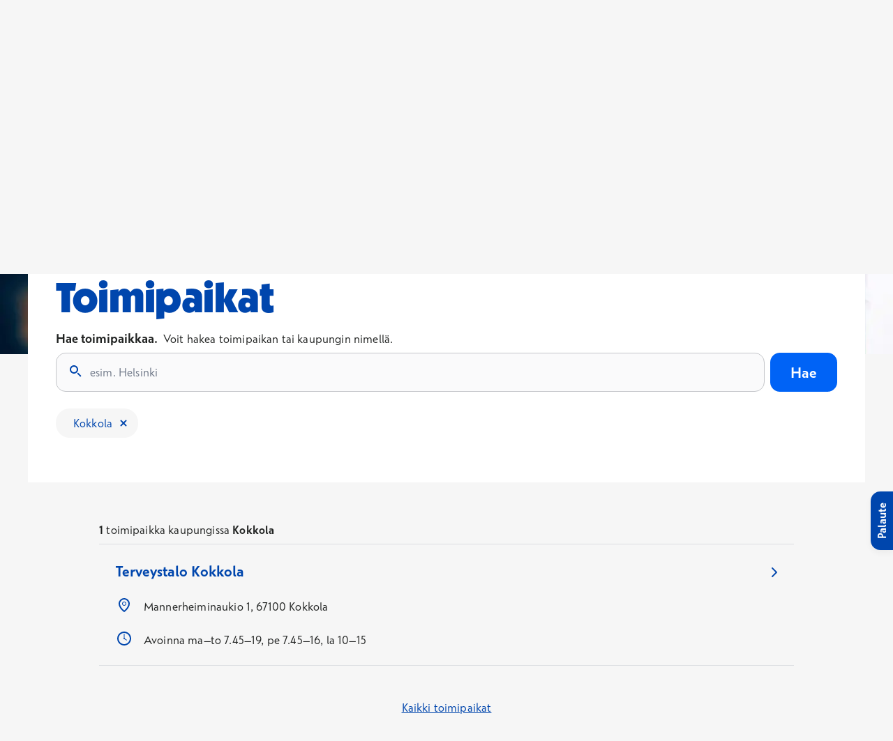

--- FILE ---
content_type: text/css
request_url: https://www.terveystalo.com/Static/dist/clinicSearch.bc331981c522b944a664.css
body_size: 741
content:
.filterselect{-moz-appearance:initial;-webkit-appearance:initial;background-clip:padding-box;background-color:transparent;background-position:right 1rem center;background-size:1.125rem 1.125rem;border:none;cursor:pointer;transition:all .15s ease-in-out;width:100%}.filterselect[disabled]{cursor:default;filter:saturate(0);opacity:.65}.filterselect:not([disabled]):focus,.filterselect:not([disabled]):hover{background-color:#fafafb}.filterselect::-ms-expand{background-color:transparent;border:0}.filterselect.icon-chevron-down-matisse{background-image:url(/Static/dist/c7396e94bb7a2df06430.svg);-webkit-mask-image:none;mask-image:none}.filtertag{border-radius:1.25rem;padding:.5rem .75rem .5rem 1.5rem}.suggestive-search-overlay{bottom:0;left:0;right:0;top:0;z-index:999}.suggestive-search--active{z-index:1000}.suggestive-search__input{border-radius:.875rem;box-shadow:none;max-width:none}.suggestive-search__input--gray{background-color:#fafafb}.suggestive-search .icon-map-pin-matisse,.suggestive-search .icon-search-large-matisse{left:1rem;top:1rem}.suggestive-search__dropdown{box-shadow:0 8px 14px rgba(44,67,106,.18);left:0;max-height:calc(100vh - 4rem);overflow-y:auto;right:0}.suggestive-search--combo .suggestive-search__dropdown{background:#fff;border:1px solid var(--Semantic-Border-border-tertiary,#dedede);border-radius:.875rem;box-shadow:8px 16px 32px 0 rgba(0,0,0,.32);max-height:calc(100vh - 12.5rem)}.suggestive-search--combo button.suggestive-search-item{text-align:left;width:100%}.suggestive-search--combo .suggestive-search__input--selected::-moz-placeholder{color:#212322}.suggestive-search--combo .suggestive-search__input--selected::placeholder{color:#212322}.suggestive-search__clear{-webkit-appearance:initial;-moz-appearance:initial;appearance:none;background:none;border:none;cursor:pointer;line-height:1.5rem;padding:1rem;right:0;top:0;z-index:10}.suggestive-search__btn{background-color:#0063f6;border-color:#0063f6;border-radius:.875rem;line-height:1rem;min-width:6rem;padding:.625rem 1.5rem}.suggestive-search [data-image-with-initials]{position:relative}.suggestive-search [data-image-with-initials] [data-initials]{height:3.5rem;width:3.5rem}.suggestive-search [data-image-with-initials] [data-initials]:after{background:#f1f7fb;border-radius:100%;color:#083d8a;content:attr(data-initials);font-size:1.75rem;font-weight:300;height:100%;left:0;line-height:3.5rem;position:absolute;text-align:center;text-transform:uppercase;top:0;width:100%}.suggestive-search [data-image-with-initials] img{height:3.5rem;max-width:3.5rem;-o-object-fit:cover;object-fit:cover;overflow:hidden;width:3.5rem}.suggestive-search hr{border:0;margin:0 1.5rem 0 .5rem}.suggestive-search .group-last-item hr,.suggestive-search li:last-child hr{display:none}.suggestive-search .group-last-item{padding-bottom:1rem!important}

--- FILE ---
content_type: image/svg+xml
request_url: https://www.terveystalo.com/Static/dist/c451d1af2eef48586433.svg
body_size: 366
content:
<svg width="24" height="24" viewBox="0 0 24 24" fill="none" xmlns="http://www.w3.org/2000/svg">
  <path fill-rule="evenodd" clip-rule="evenodd" d="M5 5H19C19.5523 5 20 5.44771 20 6V6.14434L12 12.3666L4 6.14435V6C4 5.44772 4.44772 5 5 5ZM4 7.41121V18C4 18.5523 4.44772 19 5 19H19C19.5523 19 20 18.5523 20 18V7.4112L12.6139 13.1559C12.2528 13.4368 11.7472 13.4368 11.3861 13.1559L4 7.41121ZM2 6C2 4.34315 3.34315 3 5 3H19C20.6569 3 22 4.34315 22 6V18C22 19.6569 20.6569 21 19 21H5C3.34315 21 2 19.6569 2 18V6Z" fill="#0046AD"/>
</svg>


--- FILE ---
content_type: text/javascript
request_url: https://www.terveystalo.com/Static/dist/clinicSearchPage.ac4cd5ff1380f813044a.js
body_size: 67
content:
(()=>{const e=document.querySelectorAll("body");document.addEventListener("mobile-panel-opened",(function(o){o.isMobilePanelOpen?e[0].classList.add("body--mobile-panel-active"):e[0].classList.remove("body--mobile-panel-active")}))})();

--- FILE ---
content_type: image/svg+xml
request_url: https://www.terveystalo.com/Static/dist/1d2d059817122bad0bb5.svg
body_size: 309
content:
<svg width="25" height="24" viewBox="0 0 25 24" fill="none" xmlns="http://www.w3.org/2000/svg">
<g clip-path="url(#clip0_16_1498)">
<path d="M22.5 12C22.5 6.47656 18.0234 2 12.5 2C6.97656 2 2.5 6.47656 2.5 12C2.5 16.9922 6.15625 21.1289 10.9375 21.8789V14.8906H8.39844V12H10.9375V9.79688C10.9375 7.29102 12.4297 5.90625 14.7148 5.90625C15.8086 5.90625 16.9531 6.10156 16.9531 6.10156V8.5625H15.6914C14.4492 8.5625 14.0625 9.33398 14.0625 10.125V12H16.8359L16.3926 14.8906H14.0625V21.8789C18.8438 21.1289 22.5 16.9922 22.5 12Z" fill="#0046AD"/>
<path d="M16.3926 14.8906L16.8359 12H14.0625V10.125C14.0625 9.33398 14.4492 8.5625 15.6914 8.5625H16.9531V6.10156C16.9531 6.10156 15.8086 5.90625 14.7148 5.90625C12.4297 5.90625 10.9375 7.29102 10.9375 9.79688V12H8.39844V14.8906H10.9375V21.8789C11.4473 21.959 11.9688 22 12.5 22C13.0312 22 13.5527 21.959 14.0625 21.8789V14.8906H16.3926Z" fill="white"/>
</g>
<defs>
<clipPath id="clip0_16_1498">
<rect width="20" height="20" fill="white" transform="translate(2.5 2)"/>
</clipPath>
</defs>
</svg>


--- FILE ---
content_type: image/svg+xml
request_url: https://www.terveystalo.com/Static/dist/82c43cc260660eb60032.svg
body_size: 1178
content:
<svg width="25" height="24" viewBox="0 0 25 24" fill="none" xmlns="http://www.w3.org/2000/svg">
<circle cx="12.5" cy="12" r="10" fill="#C4C4C4"/>
<circle cx="12.5" cy="12" r="10" fill="#0046AD"/>
<g clip-path="url(#clip0_16_1496)">
<path d="M12.5002 6.35347C14.3404 6.35347 14.5564 6.36167 15.2838 6.39448C15.9564 6.42456 16.3201 6.53667 16.5635 6.63237C16.8861 6.75815 17.1158 6.90581 17.3564 7.14644C17.5971 7.38706 17.7475 7.61675 17.8705 7.9394C17.9635 8.18276 18.0783 8.54643 18.1084 9.21909C18.1412 9.94643 18.1494 10.1625 18.1494 12.0027C18.1494 13.8429 18.1412 14.0589 18.1084 14.7863C18.0783 15.4589 17.9662 15.8226 17.8705 16.066C17.7447 16.3886 17.5971 16.6183 17.3564 16.8589C17.1158 17.0996 16.8861 17.2499 16.5635 17.373C16.3201 17.466 15.9564 17.5808 15.2838 17.6109C14.5564 17.6437 14.3404 17.6519 12.5002 17.6519C10.66 17.6519 10.4439 17.6437 9.7166 17.6109C9.04395 17.5808 8.68027 17.4687 8.43691 17.373C8.11426 17.2472 7.88457 17.0996 7.64395 16.8589C7.40332 16.6183 7.25293 16.3886 7.12988 16.066C7.03691 15.8226 6.92207 15.4589 6.89199 14.7863C6.85918 14.0589 6.85098 13.8429 6.85098 12.0027C6.85098 10.1625 6.85918 9.94643 6.89199 9.21909C6.92207 8.54643 7.03418 8.18276 7.12988 7.9394C7.25566 7.61675 7.40332 7.38706 7.64395 7.14644C7.88457 6.90581 8.11426 6.75542 8.43691 6.63237C8.68027 6.5394 9.04395 6.42456 9.7166 6.39448C10.4439 6.35894 10.66 6.35347 12.5002 6.35347ZM12.5002 5.11206C10.6299 5.11206 10.3947 5.12026 9.65918 5.15308C8.92637 5.18589 8.42598 5.30347 7.98848 5.473C7.53457 5.648 7.15176 5.88589 6.76895 6.2687C6.38613 6.65151 6.15098 7.03706 5.97324 7.48823C5.80371 7.92573 5.68613 8.42612 5.65332 9.16167C5.62051 9.89448 5.6123 10.1296 5.6123 11.9999C5.6123 13.8703 5.62051 14.1054 5.65332 14.841C5.68613 15.5738 5.80371 16.0742 5.97324 16.5144C6.14824 16.9683 6.38613 17.3511 6.76895 17.7339C7.15176 18.1167 7.5373 18.3519 7.98848 18.5296C8.42598 18.6992 8.92637 18.8167 9.66191 18.8496C10.3975 18.8824 10.6299 18.8906 12.5029 18.8906C14.376 18.8906 14.6084 18.8824 15.3439 18.8496C16.0768 18.8167 16.5771 18.6992 17.0174 18.5296C17.4713 18.3546 17.8541 18.1167 18.2369 17.7339C18.6197 17.3511 18.8549 16.9656 19.0326 16.5144C19.2021 16.0769 19.3197 15.5765 19.3525 14.841C19.3854 14.1054 19.3936 13.873 19.3936 11.9999C19.3936 10.1269 19.3854 9.89448 19.3525 9.15894C19.3197 8.42612 19.2021 7.92573 19.0326 7.4855C18.8576 7.03159 18.6197 6.64878 18.2369 6.26597C17.8541 5.88315 17.4686 5.648 17.0174 5.47026C16.5799 5.30073 16.0795 5.18315 15.3439 5.15034C14.6057 5.12026 14.3705 5.11206 12.5002 5.11206Z" fill="white"/>
<path d="M12.5002 8.46167C10.5479 8.46167 8.96191 10.0449 8.96191 12C8.96191 13.955 10.5479 15.5382 12.5002 15.5382C14.4525 15.5382 16.0385 13.9523 16.0385 12C16.0385 10.0476 14.4525 8.46167 12.5002 8.46167ZM12.5002 14.2968C11.2314 14.2968 10.2033 13.2687 10.2033 12C10.2033 10.7312 11.2314 9.70308 12.5002 9.70308C13.7689 9.70308 14.7971 10.7312 14.7971 12C14.7971 13.2687 13.7689 14.2968 12.5002 14.2968Z" fill="white"/>
<path d="M16.1778 9.1479C16.6339 9.1479 17.0036 8.77819 17.0036 8.32212C17.0036 7.86605 16.6339 7.49634 16.1778 7.49634C15.7218 7.49634 15.3521 7.86605 15.3521 8.32212C15.3521 8.77819 15.7218 9.1479 16.1778 9.1479Z" fill="white"/>
</g>
<defs>
<clipPath id="clip0_16_1496">
<rect width="14" height="14" fill="white" transform="translate(5.5 5)"/>
</clipPath>
</defs>
</svg>


--- FILE ---
content_type: image/svg+xml
request_url: https://www.terveystalo.com/Static/dist/0a8e45603b294b1187e1.svg
body_size: 387
content:
<svg width="24" height="24" viewBox="0 0 24 24" fill="none" xmlns="http://www.w3.org/2000/svg">
<path d="M12.0009 20.9985V5.52158C12.0009 5.52158 9.81889 3.09779 2.4622 3.00002C2.40156 2.99942 2.34141 3.0109 2.28525 3.03379C2.22909 3.05668 2.17806 3.09053 2.13511 3.13334C2.04853 3.2209 1.99998 3.33907 2.00002 3.4622V18.0156C1.99903 18.1354 2.04498 18.2509 2.12803 18.3373C2.21109 18.4236 2.32465 18.4741 2.44442 18.4778C9.81712 18.5729 12.0009 20.9985 12.0009 20.9985Z" stroke="#0046AD" stroke-width="1.7" stroke-linecap="round" stroke-linejoin="round"/>
<path d="M11.9991 20.9985V5.52158C11.9991 5.52158 14.1811 3.09779 21.5378 3.00002C21.5984 2.99942 21.6586 3.0109 21.7147 3.03379C21.7709 3.05668 21.8219 3.09053 21.8649 3.13334C21.9515 3.2209 22 3.33907 22 3.4622V18.0156C22.001 18.1354 21.955 18.2509 21.872 18.3373C21.7889 18.4236 21.6753 18.4741 21.5556 18.4778C14.1829 18.5729 11.9991 20.9985 11.9991 20.9985Z" stroke="#0046AD" stroke-width="1.7" stroke-linecap="round" stroke-linejoin="round"/>
<path d="M9.33464 12.1592C7.82211 11.6505 6.25122 11.3354 4.65949 11.2215" stroke="#0046AD" stroke-linecap="round" stroke-linejoin="round"/>
<path d="M9.33464 8.60396C7.82211 8.09522 6.25122 7.78014 4.65949 7.66626" stroke="#0046AD" stroke-linecap="round" stroke-linejoin="round"/>
<path d="M9.33464 15.6656C7.82178 15.1588 6.25096 14.8452 4.65949 14.7323" stroke="#0046AD" stroke-linecap="round" stroke-linejoin="round"/>
<path d="M14.6673 12.1592C16.1798 11.6505 17.7507 11.3354 19.3425 11.2215" stroke="#0046AD" stroke-linecap="round" stroke-linejoin="round"/>
<path d="M14.6673 8.60396C16.1798 8.09522 17.7507 7.78014 19.3425 7.66626" stroke="#0046AD" stroke-linecap="round" stroke-linejoin="round"/>
<path d="M14.6673 15.6656C16.1802 15.1588 17.751 14.8452 19.3425 14.7323" stroke="#0046AD" stroke-linecap="round" stroke-linejoin="round"/>
</svg>


--- FILE ---
content_type: image/svg+xml
request_url: https://www.terveystalo.com/Static/dist/5d1f59e3c4a4d7890196.svg
body_size: 640
content:
<svg width="24" height="24" viewBox="0 0 24 24" fill="none" xmlns="http://www.w3.org/2000/svg">
  <path fill-rule="evenodd" clip-rule="evenodd" d="M18 10C18 12.2865 16.6071 14.8293 14.819 16.9667C13.9559 17.9983 13.0722 18.8492 12.373 19.4271C12.2373 19.5392 12.1126 19.6377 12 19.723C11.8874 19.6377 11.7627 19.5392 11.627 19.4271C10.9278 18.8492 10.0441 17.9983 9.18103 16.9667C7.39287 14.8293 6 12.2865 6 10C6 7.0371 8.75258 4 12 4C15.2474 4 18 7.0371 18 10ZM20 10C20 16 12.9412 22 12 22C11.0588 22 4 16 4 10C4 6 7.58172 2 12 2C16.4183 2 20 6 20 10ZM14 10C14 11.1046 13.1046 12 12 12C10.8954 12 10 11.1046 10 10C10 8.89543 10.8954 8 12 8C13.1046 8 14 8.89543 14 10ZM15 10C15 11.6569 13.6569 13 12 13C10.3431 13 9 11.6569 9 10C9 8.34315 10.3431 7 12 7C13.6569 7 15 8.34315 15 10Z" fill="#0046AD"/>
</svg>


--- FILE ---
content_type: image/svg+xml
request_url: https://www.terveystalo.com/Static/dist/ba9b418c139cf069609b.svg
body_size: 519
content:
<svg width="16" height="16" viewBox="0 0 16 16" fill="none" xmlns="http://www.w3.org/2000/svg">
  <path fill-rule="evenodd" clip-rule="evenodd" d="M12.2426 5.17158C12.6332 4.78105 12.6332 4.14789 12.2426 3.75737C11.8521 3.36684 11.219 3.36684 10.8284 3.75737L8 6.58579L5.17157 3.75737C4.78105 3.36684 4.14788 3.36684 3.75736 3.75737C3.36684 4.14789 3.36683 4.78105 3.75736 5.17158L6.58579 8.00001L3.75736 10.8284C3.36684 11.219 3.36683 11.8521 3.75736 12.2426C4.14788 12.6332 4.78105 12.6332 5.17157 12.2426L8 9.41422L10.8284 12.2426C11.219 12.6332 11.8521 12.6332 12.2426 12.2426C12.6332 11.8521 12.6332 11.219 12.2426 10.8284L9.41421 8.00001L12.2426 5.17158Z" fill="#0046AD"/>
</svg>


--- FILE ---
content_type: image/svg+xml
request_url: https://www.terveystalo.com/Static/dist/f9edd1bce784479d81c7.svg
body_size: 551
content:
<svg width="24" height="24" viewBox="0 0 24 24" fill="none" xmlns="http://www.w3.org/2000/svg">
<rect width="24" height="24" fill="black" fill-opacity="0"/>
<path fill-rule="evenodd" clip-rule="evenodd" d="M8 7C8 4.79083 9.79077 3 12 3C14.2092 3 16 4.79083 16 7C16 9.20917 14.2092 11 12 11C9.79077 11 8 9.20917 8 7ZM15.6594 11.7553C17.083 10.6583 18 8.93622 18 7C18 3.68628 15.3137 1 12 1C8.68628 1 6 3.68628 6 7C6 8.93622 6.91699 10.6583 8.34058 11.7553C4.58936 13.3743 2 17.4073 2 22C2 22.5523 2.44775 23 3 23C3.55225 23 4 22.5523 4 22C4 16.9277 7.67822 13 12 13C16.3218 13 20 16.9277 20 22C20 22.5523 20.4478 23 21 23C21.5522 23 22 22.5523 22 22C22 17.4073 19.4106 13.3743 15.6594 11.7553Z" fill="#FFFFFF"/>
</svg>


--- FILE ---
content_type: image/svg+xml
request_url: https://www.terveystalo.com/Static/dist/13b3f91c0a0c858e5713.svg
body_size: 449
content:
<svg width="24" height="24" viewBox="0 0 24 24" fill="none" xmlns="http://www.w3.org/2000/svg">
    <path fill-rule="evenodd" clip-rule="evenodd" d="M14 10C14 12.2091 12.2091 14 10 14C7.79086 14 6 12.2091 6 10C6 7.79086 7.79086 6 10 6C12.2091 6 14 7.79086 14 10ZM16 10C16 13.3137 13.3137 16 10 16C6.68629 16 4 13.3137 4 10C4 6.68629 6.68629 4 10 4C13.3137 4 16 6.68629 16 10ZM16.4142 15C16.0237 14.6095 15.3905 14.6095 15 15C14.6095 15.3905 14.6095 16.0237 15 16.4142L18.617 20.0313C19.0075 20.4218 19.6407 20.4218 20.0312 20.0313C20.4218 19.6407 20.4218 19.0076 20.0312 18.6171L16.4142 15Z" fill="#0046AD"/>
</svg>


--- FILE ---
content_type: image/svg+xml
request_url: https://www.terveystalo.com/Static/assets/Terveystalo_RGB_2021.svg
body_size: 2900
content:
<svg width="129" height="25" viewBox="0 0 129 25" fill="none" xmlns="http://www.w3.org/2000/svg">
<path fill-rule="evenodd" clip-rule="evenodd" d="M109.829 18.744H113.138C113.317 18.744 113.362 18.6728 113.362 18.5043V0.34474C113.362 0.178617 113.272 0.107422 113.114 0.107422L109.829 0.34474C109.671 0.392204 109.626 0.4634 109.626 0.608164V18.5043C109.626 18.6728 109.669 18.744 109.829 18.744ZM94.0721 18.3691C94.0267 18.5115 93.9383 18.559 93.8045 18.6065C92.7008 18.7014 92.0702 18.7465 91.215 18.7465C88.9407 18.7465 87.7941 17.726 87.7941 15.1653V7.38604C87.7941 7.21992 87.7487 7.14872 87.591 7.14872H86.2413C86.1075 7.14872 86.0167 7.05379 86.0167 6.9114V5.25018C86.0167 5.10778 86.086 5.03659 86.2652 5.03659H87.5934C87.7511 5.03659 87.7964 4.94166 87.7964 4.77791L87.8179 1.64768C87.8179 1.50529 87.8872 1.4341 88.0449 1.41036L91.332 1.19678C91.4897 1.19678 91.5327 1.24424 91.5327 1.4341V4.79927C91.5327 4.94166 91.602 5.03659 91.7811 5.03659H93.5369C93.7161 5.03659 93.783 5.10778 93.783 5.27391V6.90903C93.783 7.05142 93.7161 7.12262 93.5584 7.12262H91.7811C91.6235 7.12262 91.5327 7.21754 91.5327 7.38367V14.7595C91.5327 16.0387 92.0726 16.3946 93.3124 16.3946H94.0768C94.1891 16.3946 94.2799 16.4896 94.2799 16.6082V16.632L94.0721 18.3691ZM74.1439 5.03662H70.8807C70.7684 5.03662 70.6777 5.10782 70.6562 5.20274L67.9113 16.2096C67.8659 16.3259 67.799 16.3994 67.6868 16.3994H67.6199C67.5291 16.3994 67.4168 16.3282 67.3714 16.1858L64.2205 5.20512C64.1727 5.06273 64.1082 5.03899 63.9505 5.03899H60.5535C60.4413 5.03899 60.329 5.08646 60.329 5.18139C60.329 5.18139 60.3529 5.20512 60.3529 5.22885L64.4809 17.6904C64.6839 18.1817 65.0924 18.5804 65.6443 18.5804H66.7431C66.8339 18.5804 66.9462 18.6516 66.9462 18.7963V18.8201C66.9366 18.8794 66.9199 18.9435 66.9008 19.0052C66.3796 20.7666 64.2368 23.0855 63.6872 23.6803C63.6096 23.7643 63.5638 23.8139 63.5588 23.8227C63.5205 23.8892 63.5158 23.9177 63.5158 23.9414C63.5158 24.0363 63.6065 24.1075 63.6949 24.1075H66.7169C66.8745 24.1075 67.0107 24.0363 67.123 23.9414C68.1884 22.8948 68.9099 22.1402 69.9777 20.0636C70.7183 18.6231 71.2964 16.6605 71.5854 15.6234L74.3303 5.2336V5.18613C74.3231 5.10544 74.2562 5.03662 74.1439 5.03662ZM42.5342 18.5781C43.1195 18.5781 43.5065 17.9849 43.6235 17.5482L47.2427 5.27882V5.20763C47.2427 5.1127 47.1758 5.0415 47.0635 5.0415H43.8457C43.7095 5.0415 43.5973 5.08897 43.5519 5.20763L40.8524 16.2145C40.807 16.3782 40.7162 16.4019 40.604 16.4019C40.4917 16.4019 40.3555 16.3545 40.334 16.2358L37.6561 5.23136C37.6107 5.09134 37.5199 5.0415 37.3622 5.0415H33.9413C33.7837 5.0415 33.7168 5.1127 33.7168 5.20763C33.7168 5.23136 33.7168 5.25509 33.7407 5.27882L37.3814 17.5529C37.4889 17.9493 37.9189 18.5853 38.4659 18.5853L42.5342 18.5781ZM53.8766 7.05405C51.827 7.05405 51.4017 8.66544 51.4017 10.5877C51.4017 10.8013 51.4471 10.8488 51.6048 10.8488H56.084C56.2416 10.8488 56.33 10.825 56.33 10.6114C56.33 8.64408 55.9693 7.05405 53.8766 7.05405ZM59.9539 12.9609H51.7171C51.5833 12.9609 51.514 12.9846 51.514 13.1745C51.514 15.6901 52.8183 16.4708 55.4509 16.4708C56.2846 16.4708 57.2736 16.3759 58.3773 16.2596H58.4442C58.5349 16.2596 58.6018 16.2834 58.6018 16.4495V16.4969L58.3773 18.3243C58.337 18.493 58.2797 18.5118 58.1719 18.5472C58.1584 18.5516 58.144 18.5563 58.1288 18.5616C57.0037 18.7515 55.2024 18.8701 54.3711 18.8701C50.3649 18.8701 47.4839 17.3299 47.4839 11.8265C47.4839 7.08252 49.9373 4.80664 53.8981 4.80664C58.8049 4.80664 60.1785 7.53343 60.1785 12.7046C60.1785 12.8897 60.0877 12.9609 59.9539 12.9609ZM75.1879 18.5567C76.1554 18.7228 77.5505 18.8889 78.9456 18.8889C83.0187 18.8889 85.0421 17.2063 85.0397 14.4558C85.0397 11.9206 82.9816 11.1213 81.2182 10.4365C79.8964 9.92314 78.7402 9.47412 78.7402 8.40656C78.7402 7.19624 79.7746 6.98265 81.3512 6.98265C81.9227 6.98265 82.7779 7.04501 83.4964 7.0974C83.769 7.11728 84.022 7.13572 84.2322 7.14878H84.2776C84.3899 7.14878 84.4353 7.07758 84.4592 6.95892L84.7267 5.36889C84.7267 5.2265 84.593 5.1553 84.4592 5.13157C83.377 4.89425 81.9365 4.68066 80.6083 4.68066C77.5696 4.68066 74.961 5.77233 74.961 8.57031C74.961 10.9412 76.8896 11.7647 78.6166 12.502C80.0167 13.0998 81.2843 13.641 81.2843 14.9043C81.2843 16.1598 80.1831 16.5181 78.4272 16.5181C77.2637 16.5181 75.8121 16.4009 75.2176 16.3528L75.207 16.352C75.0063 16.352 74.9395 16.4232 74.9395 16.5656V18.2956C74.9395 18.438 75.0087 18.5092 75.1879 18.5567ZM103.539 12.2013C103.539 12.059 103.494 12.0115 103.315 12.0115H101.604C99.8269 12.0115 98.8809 12.4624 98.8809 14.0999C98.8809 15.8537 99.8484 16.3995 101.604 16.3995H103.293C103.496 16.3995 103.542 16.3283 103.542 16.1622V12.2013H103.539ZM107.23 18.0109C107.23 18.177 107.185 18.2957 106.96 18.3432C106.737 18.371 106.508 18.4004 106.272 18.4306L106.27 18.4309C104.7 18.6321 102.88 18.8653 101.198 18.8653C97.6411 18.8653 95.0993 17.8472 95.0993 14.2162C95.0993 10.6588 97.5742 9.80443 100.434 9.80443C101.31 9.80443 102.775 9.97056 103.494 10.0655C103.494 7.93199 102.708 7.07764 100.118 7.07764C99.355 7.07764 98.3404 7.15327 97.4433 7.22015L97.1251 7.24377H97.0582C96.9005 7.24377 96.8551 7.17257 96.8098 7.03255L96.6091 5.32386V5.27639C96.6091 5.18147 96.676 5.134 96.7906 5.08654C97.9588 4.94178 99.9177 4.80176 101.358 4.80176C104.937 4.80176 107.232 6.1521 107.232 9.9492V18.0109H107.23ZM122.022 6.95918C119.884 6.95918 119.12 8.28579 119.12 11.9168C119.12 15.3555 119.951 16.6346 122.022 16.6346C124.136 16.6346 124.905 15.308 124.905 11.9168C124.903 8.26443 124.136 6.95918 122.022 6.95918ZM122.022 18.8417C117.837 18.8417 115.362 16.5184 115.362 11.9405C115.362 6.95918 117.994 4.82568 122.022 4.82568C126.05 4.82568 128.663 6.91409 128.663 11.9405C128.661 16.4946 126.207 18.8417 122.022 18.8417ZM15.3295 10.5877C15.3295 8.66544 15.7571 7.05405 17.8043 7.05405C19.897 7.05405 20.2577 8.64408 20.2601 10.6114C20.2601 10.825 20.1693 10.8488 20.0117 10.8488H15.5325C15.3725 10.8488 15.3295 10.8013 15.3295 10.5877ZM15.6424 12.9609H23.8817C24.0155 12.9609 24.1062 12.8897 24.1062 12.7046C24.1062 7.53343 22.7326 4.80664 17.8258 4.80664C13.8651 4.80664 11.4117 7.08252 11.4117 11.8265C11.4117 17.3299 14.2927 18.8701 18.2988 18.8701C19.1302 18.8701 20.9314 18.7515 22.0566 18.5616C22.0658 18.5584 22.0748 18.5554 22.0835 18.5525C22.089 18.5507 22.0943 18.5489 22.0996 18.5472C22.2074 18.5118 22.2647 18.493 22.305 18.3243L22.5296 16.4969V16.4495C22.5296 16.2834 22.4627 16.2596 22.3719 16.2596H22.305C21.2013 16.3759 20.2123 16.4708 19.3786 16.4708C16.7461 16.4708 15.4393 15.6901 15.4393 13.1745C15.4393 12.9846 15.5086 12.9609 15.6424 12.9609ZM32.6561 7.1251C31.9337 7.14282 31.4391 7.18038 30.8132 7.22792C30.6008 7.24404 30.3733 7.26132 30.1167 7.27935C29.983 7.28885 29.7536 7.37903 29.7536 7.70415V18.3218C29.7536 18.5093 29.6867 18.5805 29.5291 18.5805H26.242C26.1082 18.5805 26.0174 18.5093 26.0174 18.3431V6.54841C26.0174 6.01207 26.1249 5.46624 26.8631 5.38793C28.4302 5.2218 30.9003 4.99161 32.7015 4.92041C32.8353 4.92041 32.9046 5.01534 32.9046 5.15773V6.91151C32.9046 7.03017 32.8138 7.1251 32.6561 7.1251ZM13.7433 3.51081C13.9081 3.51081 13.9774 3.43725 14.0013 3.264L14.2115 1.13763V1.08779C14.2115 0.964388 14.0944 0.914551 14.0013 0.914551H0.258C0.0453893 0.914551 0 0.964388 0 1.16136V3.24027C0 3.41351 0.093167 3.51319 0.234111 3.51319H4.91633V18.2127C4.91633 18.4097 4.98561 18.5093 5.15044 18.5093H8.7075C8.92011 18.5093 8.98939 18.3859 8.98939 18.2127V3.51081H13.7433Z" fill="#0046AD"/>
</svg>


--- FILE ---
content_type: image/svg+xml
request_url: https://www.terveystalo.com/Static/dist/435b17cc9b122fbb8bd2.svg
body_size: 421
content:
<svg width="24" height="24" viewBox="0 0 24 24" fill="none" xmlns="http://www.w3.org/2000/svg">
  <path fill-rule="evenodd" clip-rule="evenodd" d="M19 4H5C4.44771 4 4 4.44772 4 5V8.5H20V5C20 4.44771 19.5523 4 19 4ZM4 19V9.5H20V19C20 19.5523 19.5523 20 19 20H5C4.44772 20 4 19.5523 4 19ZM5 2C3.34315 2 2 3.34315 2 5V19C2 20.6569 3.34315 22 5 22H19C20.6569 22 22 20.6569 22 19V5C22 3.34315 20.6569 2 19 2H5ZM6.5 13.8C7.05228 13.8 7.5 13.3523 7.5 12.8C7.5 12.2477 7.05228 11.8 6.5 11.8C5.94772 11.8 5.5 12.2477 5.5 12.8C5.5 13.3523 5.94772 13.8 6.5 13.8ZM7.5 16.47C7.5 17.0223 7.05228 17.47 6.5 17.47C5.94772 17.47 5.5 17.0223 5.5 16.47C5.5 15.9177 5.94772 15.47 6.5 15.47C7.05228 15.47 7.5 15.9177 7.5 16.47ZM10.1666 13.8C10.7189 13.8 11.1666 13.3523 11.1666 12.8C11.1666 12.2477 10.7189 11.8 10.1666 11.8C9.61434 11.8 9.16663 12.2477 9.16663 12.8C9.16663 13.3523 9.61434 13.8 10.1666 13.8ZM14.8333 12.8C14.8333 13.3523 14.3855 13.8 13.8333 13.8C13.281 13.8 12.8333 13.3523 12.8333 12.8C12.8333 12.2477 13.281 11.8 13.8333 11.8C14.3855 11.8 14.8333 12.2477 14.8333 12.8ZM13.83 17.47C14.3822 17.47 14.83 17.0223 14.83 16.47C14.83 15.9177 14.3822 15.47 13.83 15.47C13.2777 15.47 12.83 15.9177 12.83 16.47C12.83 17.0223 13.2777 17.47 13.83 17.47ZM18.4999 12.8C18.4999 13.3523 18.0522 13.8 17.4999 13.8C16.9476 13.8 16.4999 13.3523 16.4999 12.8C16.4999 12.2477 16.9476 11.8 17.4999 11.8C18.0522 11.8 18.4999 12.2477 18.4999 12.8ZM10.17 17.47C10.7223 17.47 11.17 17.0223 11.17 16.47C11.17 15.9177 10.7223 15.47 10.17 15.47C9.61776 15.47 9.17004 15.9177 9.17004 16.47C9.17004 17.0223 9.61776 17.47 10.17 17.47Z" fill="#0046AD"/>
</svg>


--- FILE ---
content_type: text/javascript
request_url: https://www.terveystalo.com/Static/dist/layoutLazy.bf25ac05be06f7388450.js
body_size: 121447
content:
/*! For license information please see layoutLazy.bf25ac05be06f7388450.js.LICENSE.txt */
(()=>{var e,t,n={4:(e,t,n)=>{"use strict";n.d(t,{A:()=>i});var r=n(5813),o=n(9935),a=n(1106);const i=(e,t)=>{const{length:n}=e=e?e.filter(Boolean):[];if(t||n){let n,i=new AbortController;const l=function(e){if(!n){n=!0,c();const t=e instanceof Error?e:this.reason;i.abort(t instanceof o.A?t:new r.A(t instanceof Error?t.message:t))}};let s=t&&setTimeout((()=>{s=null,l(new o.A(`timeout ${t} of ms exceeded`,o.A.ETIMEDOUT))}),t);const c=()=>{e&&(s&&clearTimeout(s),s=null,e.forEach((e=>{e.unsubscribe?e.unsubscribe(l):e.removeEventListener("abort",l)})),e=null)};e.forEach((e=>e.addEventListener("abort",l)));const{signal:u}=i;return u.unsubscribe=()=>a.A.asap(c),u}}},414:(e,t,n)=>{"use strict";n.d(t,{A:()=>o});const r={Continue:100,SwitchingProtocols:101,Processing:102,EarlyHints:103,Ok:200,Created:201,Accepted:202,NonAuthoritativeInformation:203,NoContent:204,ResetContent:205,PartialContent:206,MultiStatus:207,AlreadyReported:208,ImUsed:226,MultipleChoices:300,MovedPermanently:301,Found:302,SeeOther:303,NotModified:304,UseProxy:305,Unused:306,TemporaryRedirect:307,PermanentRedirect:308,BadRequest:400,Unauthorized:401,PaymentRequired:402,Forbidden:403,NotFound:404,MethodNotAllowed:405,NotAcceptable:406,ProxyAuthenticationRequired:407,RequestTimeout:408,Conflict:409,Gone:410,LengthRequired:411,PreconditionFailed:412,PayloadTooLarge:413,UriTooLong:414,UnsupportedMediaType:415,RangeNotSatisfiable:416,ExpectationFailed:417,ImATeapot:418,MisdirectedRequest:421,UnprocessableEntity:422,Locked:423,FailedDependency:424,TooEarly:425,UpgradeRequired:426,PreconditionRequired:428,TooManyRequests:429,RequestHeaderFieldsTooLarge:431,UnavailableForLegalReasons:451,InternalServerError:500,NotImplemented:501,BadGateway:502,ServiceUnavailable:503,GatewayTimeout:504,HttpVersionNotSupported:505,VariantAlsoNegotiates:506,InsufficientStorage:507,LoopDetected:508,NotExtended:510,NetworkAuthenticationRequired:511};Object.entries(r).forEach((([e,t])=>{r[t]=e}));const o=r},422:(e,t,n)=>{"use strict";n.d(t,{O:()=>a});var r=n(2261),o=n(2530);const a={core:{color:{background:r.w.color.coal02,content:r.w.color.coal,outline:{positive:{outer:r.w.color.coal,inner:r.w.color.white},negative:{outer:r.w.color.white,inner:r.w.color.coal}}},font:{l:{family:r.w.typography.fontFamily.body,lineHeight:r.w.typography.lineHeight.body.l,letterSpacing:r.w.typography.letterSpacing.body.l,size:r.w.typography.fontSize.body.l,weight:o.N.normal.toString()},m:{family:r.w.typography.fontFamily.body,lineHeight:r.w.typography.lineHeight.body.m,letterSpacing:r.w.typography.letterSpacing.body.m,size:r.w.typography.fontSize.body.m,weight:o.N.normal.toString()}},border:{xl:{radius:r.w.border.radius.full},l:{radius:r.w.border.radius.l},m:{radius:r.w.border.radius.m},s:{radius:r.w.border.radius.s},xs:{radius:r.w.border.radius.xs}}},interaction:{color:{default:{background:r.w.color.white,content:r.w.color.lake,border:r.w.color.coal15,shadow:`${r.w.color.coal}0D`,shadowLarge:`${r.w.color.coal}52`,overlay:r.w.color.coal},highlight:{background:r.w.color.coal02,content:r.w.color.skyIsBlue},muted:{content:r.w.color.coal22}}},forms:{color:{default:{background:{onLight:r.w.color.white,onDark:r.w.color.coal04},content:r.w.color.coal,border:r.w.color.lake},selected:{border:r.w.color.skyIsBlue,content:r.w.color.white,background:r.w.color.skyIsBlue},muted:{border:r.w.color.coal65,background:r.w.color.coal15,content:r.w.color.coal65},success:{content:r.w.color.okayGreen},error:{background:r.w.color.lingonberryPorridge15,content:r.w.color.attentionRed},warning:{background:r.w.color.cloudberry15,content:r.w.color.cloudberry150,border:r.w.color.cloudberry},invalid:{background:r.w.color.lingonberryPorridge15,content:r.w.color.lingonberryPorridge150}}},cta:{font:{family:r.w.typography.fontFamily.button,letterSpacing:r.w.typography.letterSpacing.button.m,lineHeight:r.w.typography.lineHeight.button.m,size:r.w.typography.fontSize.button.m,weight:o.N.bold.toString()},color:{primary:{positive:{default:{background:r.w.color.lake,content:r.w.color.white,border:r.w.color.lake},highlight:{background:r.w.color.skyIsBlue,content:r.w.color.white,border:r.w.color.skyIsBlue},muted:{background:r.w.color.coal65,content:r.w.color.white,border:r.w.color.coal65}},negative:{default:{background:r.w.color.white,content:r.w.color.lake,border:r.w.color.white},highlight:{background:r.w.color.rainyBlue15,content:r.w.color.skyIsBlue,border:r.w.color.white},muted:{background:r.w.color.white,content:r.w.color.coal65,border:r.w.color.coal65}}},secondary:{positive:{default:{background:r.w.color.white,content:r.w.color.lake,border:r.w.color.lake},highlight:{background:r.w.color.rainyBlue15,content:r.w.color.skyIsBlue,border:r.w.color.skyIsBlue},muted:{background:r.w.color.coal02,content:r.w.color.coal65,border:r.w.color.coal22}},negative:{default:{background:"transparent",content:r.w.color.white,border:r.w.color.white},highlight:{background:r.w.color.skyIsBlue,content:r.w.color.white,border:"transparent"},muted:{background:"transparent",content:r.w.color.coal22,border:r.w.color.coal15}}},link:{default:{content:r.w.color.lake},highlight:{content:r.w.color.skyIsBlue},visited:{content:r.w.color.heather}}}},navigation:{color:{default:{background:r.w.color.lake,content:{onDark:r.w.color.white,onLight:r.w.color.coal04},border:r.w.color.lake15,shadow:`${r.w.color.coal}1A`},highlight:{content:{onDark:r.w.color.lake125,onLight:r.w.color.skyIsBlue},background:r.w.color.lake15}}},feedback:{color:{warning:{background:r.w.color.cloudberry15,content:r.w.color.cloudberry150,border:r.w.color.cloudberry150},error:{background:r.w.color.lingonberryPorridge15,content:r.w.color.lingonberryPorridge150,border:r.w.color.lingonberryPorridge150},info:{background:r.w.color.lake15,content:r.w.color.lake,border:r.w.color.lake},success:{background:r.w.color.spruce15,content:r.w.color.spruce150,border:r.w.color.spruce150},loading:{background:r.w.color.coal15,content:`${r.w.color.coal04}BF`},veryNegative:r.w.color.lingonberryPorridge,negative:r.w.color.lingonberryPorridge40,neutral:{background:r.w.color.coal04,content:r.w.color.coal65},positive:r.w.color.spruce15,veryPositive:r.w.color.spruce40}},heading:{color:{content:r.w.color.lake},font:{xxxl:{family:r.w.typography.fontFamily.title,lineHeight:r.w.typography.lineHeight.title.xxxl,size:r.w.typography.fontSize.title.xxxl,letterSpacing:r.w.typography.letterSpacing.title.xxxl,weight:o.N.black.toString()},xxl:{family:r.w.typography.fontFamily.title,lineHeight:r.w.typography.lineHeight.title.xxl,size:r.w.typography.fontSize.title.xxl,letterSpacing:r.w.typography.letterSpacing.title.xxl,weight:o.N.black.toString()},xl:{family:r.w.typography.fontFamily.title,lineHeight:r.w.typography.lineHeight.title.xl,size:r.w.typography.fontSize.title.xl,letterSpacing:r.w.typography.letterSpacing.title.xl,weight:o.N.black.toString()},l:{family:r.w.typography.fontFamily.title,lineHeight:r.w.typography.lineHeight.title.l,size:r.w.typography.fontSize.title.l,letterSpacing:r.w.typography.letterSpacing.title.l,weight:o.N.black.toString()}}},subHeading:{color:{content:r.w.color.coal},font:{xxl:{family:r.w.typography.fontFamily.subtitle,lineHeight:r.w.typography.lineHeight.subtitle.xxl,size:r.w.typography.fontSize.subtitle.xxl,letterSpacing:r.w.typography.letterSpacing.subtitle.xxl,weight:o.N.bold.toString()},xl:{family:r.w.typography.fontFamily.subtitle,lineHeight:r.w.typography.lineHeight.subtitle.xl,size:r.w.typography.fontSize.subtitle.xl,letterSpacing:r.w.typography.letterSpacing.subtitle.xl,weight:o.N.bold.toString()},l:{family:r.w.typography.fontFamily.subtitle,lineHeight:r.w.typography.lineHeight.subtitle.l,size:r.w.typography.fontSize.subtitle.l,letterSpacing:r.w.typography.letterSpacing.subtitle.l,weight:o.N.bold.toString()},mplus:{family:r.w.typography.fontFamily.subtitle,lineHeight:r.w.typography.lineHeight.subtitle.mplus,size:r.w.typography.fontSize.subtitle.mplus,letterSpacing:r.w.typography.letterSpacing.subtitle.mplus,weight:o.N.bold.toString()},m:{family:r.w.typography.fontFamily.subtitle,lineHeight:r.w.typography.lineHeight.subtitle.m,size:r.w.typography.fontSize.subtitle.m,letterSpacing:r.w.typography.letterSpacing.subtitle.m,weight:o.N.bold.toString()},s:{family:r.w.typography.fontFamily.subtitle,lineHeight:r.w.typography.lineHeight.subtitle.s,size:r.w.typography.fontSize.subtitle.s,letterSpacing:r.w.typography.letterSpacing.subtitle.s,weight:o.N.bold.toString()},xs:{family:r.w.typography.fontFamily.subtitle,lineHeight:r.w.typography.lineHeight.subtitle.xs,size:r.w.typography.fontSize.subtitle.xs,letterSpacing:r.w.typography.letterSpacing.subtitle.xs,weight:o.N.bold.toString()}}},lead:{color:{content:r.w.color.coal},font:{m:{family:r.w.typography.fontFamily.lead,lineHeight:r.w.typography.lineHeight.lead.m,size:r.w.typography.fontSize.lead.m,letterSpacing:r.w.typography.letterSpacing.lead.m,weight:o.N.light.toString()},s:{family:r.w.typography.fontFamily.lead,lineHeight:r.w.typography.lineHeight.lead.s,size:r.w.typography.fontSize.lead.s,letterSpacing:r.w.typography.letterSpacing.lead.s,weight:o.N.light.toString()}}},list:{font:{item:{family:r.w.typography.fontFamily.list,lineHeight:r.w.typography.lineHeight.list.m,size:r.w.typography.fontSize.list.m,letterSpacing:r.w.typography.letterSpacing.list.m,weight:o.N.light.toString()},marker:{family:r.w.typography.fontFamily.listNumber,lineHeight:r.w.typography.lineHeight.listNumber.m,size:r.w.typography.fontSize.listNumber.m,letterSpacing:r.w.typography.letterSpacing.listNumber.m,weight:o.N.black.toString()}},color:{default:{border:`${r.w.color.coal}1A`,background:{onLight:r.w.color.coal04,onDark:r.w.color.white},item:{content:r.w.color.coal,border:r.w.color.coal04},marker:{content:r.w.color.lake,highlight:r.w.color.woolhead}},muted:{content:r.w.color.coal65,border:r.w.color.coal22}}}}},423:()=>{},478:()=>{const e=document.getElementById("header-logo"),t=document.getElementById("menu-desktop"),n=document.getElementById("menu-desktop-list"),r=document.getElementsByClassName("menu-desktop__item"),o=document.getElementById("menu-desktop-item-more"),a=document.getElementsByClassName("more-menu__item"),i=document.documentElement.lang,l=function(){if(r.length<=0)return;Array.prototype.forEach.call(r,(function(e){e.classList.add("d-block"),e.classList.remove("d-none")})),o.classList.add("d-block"),o.classList.remove("d-none"),Array.prototype.forEach.call(a,(function(e){e.classList.add("d-block"),e.classList.remove("d-none")}));const e=t.offsetWidth,n="fi"==i?e-o.offsetWidth:e-2*o.offsetWidth;let l=0,s=0;for(var c=0;c<r.length;c++){l=l+r[c].offsetWidth+1;var u=r[c].getAttribute("data-pageid"),d=o.querySelector("[data-pageid='"+u+"']");l>n&&!r[c].classList.contains("menu-desktop__item--more")?(r[c].classList.remove("d-block"),r[c].classList.add("d-none"),null!=d&&(d.classList.add("d-block"),d.classList.remove("d-none")),s++):(r[c].classList.add("d-block"),r[c].classList.remove("d-none"),null!=d&&(d.classList.remove("d-block"),d.classList.add("d-none")))}s<1?(o.classList.remove("d-block"),o.classList.add("d-none")):(o.classList.remove("d-none"),o.classList.add("d-block"))};var s;n&&(document.addEventListener("search-opened",(function(r){clearTimeout(s),n.classList.remove("menu-desktop-list--loaded"),s=setTimeout((function(){var o=r.isOpen;o?t.classList.remove("d-lg-flex"):t.classList.add("d-lg-flex"),o?e.classList.add("header-logo--hide"):e.classList.remove("header-logo--hide"),l(),n.classList.add("menu-desktop-list--loaded")}),0)})),window.addEventListener("load",(()=>{clearTimeout(s),s=setTimeout((function(){l(),n.classList.add("menu-desktop-list--loaded")}),100)})),window.addEventListener("resize",(()=>{n.classList.remove("menu-desktop-list--loaded"),clearTimeout(s),s=setTimeout((function(){l(),n.classList.add("menu-desktop-list--loaded")}),100)})),document.addEventListener("DOMContentLoaded",(function(){const e=t.querySelectorAll(".menu-desktop__link-icon, #menu-desktop-item-more .menu-desktop__link--more");let n=!1;function r(e){const t=e.closest("li"),n=e.parentElement.nextElementSibling,r=t.querySelector(".menu-desktop__link");t?.classList.contains("submenu-visible")?(t.classList.remove("submenu-visible"),e.setAttribute("aria-expanded","false"),r&&r.setAttribute("aria-expanded","false"),n&&n.setAttribute("aria-hidden","false")):(t?.classList.add("submenu-visible"),e.setAttribute("aria-expanded","true"),r&&r.setAttribute("aria-expanded","true"),n&&n.removeAttribute("aria-hidden"))}e.forEach((e=>{e.addEventListener("keydown",(function(e){"Enter"===e.key&&(n=!0,r(this))})),e.addEventListener("click",(function(){n?n=!1:r(this)}))}));const o=t.querySelectorAll('.navigation-menu-link:not([tabindex="-1"]), .navigation-menu-toggler');null!=o&&o.forEach((e=>{e.addEventListener("focusout",(function(e){const t=this.closest(".menu-desktop__item"),n=t?.querySelector(".menu-desktop-dropdown");if(null!==n){const r=e.relatedTarget;n.contains(r)||(t.classList.remove("submenu-visible"),t.querySelector(".menu-desktop__link").setAttribute("aria-expanded",!1),t.querySelector(".menu-desktop__link-icon").setAttribute("aria-expanded",!1))}}))}))})),document.addEventListener("DOMContentLoaded",(function(){const e=t.querySelectorAll("li.has-submenu");Array.prototype.forEach.call(e,(function(e){e.addEventListener("mouseover",(function(){this.classList.add("submenu-visible"),this.querySelector(".menu-desktop__link").setAttribute("aria-expanded","true"),this.querySelector(".menu-desktop__link-icon, #menu-desktop-item-more .menu-desktop__link--more").setAttribute("aria-expanded","true")})),e.addEventListener("mouseout",(function(){this.classList.remove("submenu-visible"),this.querySelector(".menu-desktop__link").setAttribute("aria-expanded","false"),this.querySelector(".menu-desktop__link-icon, #menu-desktop-item-more .menu-desktop__link--more").setAttribute("aria-expanded","false")}))})),document.addEventListener("keydown",(function(e){if("Escape"===e.key){const e=t.querySelector(".submenu-visible");if(e){const t=document.activeElement.closest(".submenu")?.closest(".navigation-container")?.querySelector(".navigation-menu-toggler");if(t)t.click(),t?.focus();else{e.classList.remove("submenu-visible"),e.querySelector(".menu-desktop__link").setAttribute("aria-expanded",!1),e.querySelector(".menu-desktop__link-icon").setAttribute("aria-expanded",!1);const t=e.querySelector("button.menu-desktop__link-icon");t&&t.focus()}}}}))}))),document.addEventListener("DOMContentLoaded",(function(){const e=document.getElementById("scrollToTopBtn"),t=document.getElementById("navigation-left-opener");e&&e.addEventListener("click",(function(e){e.preventDefault(),t.focus(),window.scrollTo({top:0,behavior:"smooth"})}))}))},551:(e,t,n)=>{"use strict";n.d(t,{A:()=>d});var r=n(6955),o=n(1106),a=n(2479),i=n(8966),l=n(3317),s=n(5265),c=n(9947),u=n(4860);const d=e=>{const t=(0,s.A)({},e);let{data:n,withXSRFToken:d,xsrfHeaderName:f,xsrfCookieName:p,headers:m,auth:h}=t;if(t.headers=m=c.A.from(m),t.url=(0,u.A)((0,l.A)(t.baseURL,t.url,t.allowAbsoluteUrls),e.params,e.paramsSerializer),h&&m.set("Authorization","Basic "+btoa((h.username||"")+":"+(h.password?unescape(encodeURIComponent(h.password)):""))),o.A.isFormData(n))if(r.A.hasStandardBrowserEnv||r.A.hasStandardBrowserWebWorkerEnv)m.setContentType(void 0);else if(o.A.isFunction(n.getHeaders)){const e=n.getHeaders(),t=["content-type","content-length"];Object.entries(e).forEach((([e,n])=>{t.includes(e.toLowerCase())&&m.set(e,n)}))}if(r.A.hasStandardBrowserEnv&&(d&&o.A.isFunction(d)&&(d=d(t)),d||!1!==d&&(0,a.A)(t.url))){const e=f&&p&&i.A.read(p);e&&m.set(f,e)}return t}},795:(e,t,n)=>{"use strict";n.d(t,{x:()=>r});const r="1.12.2"},1057:()=>{const e=window.navigator.userAgent;(e.indexOf("MSIE ")>-1||e.indexOf("Trident/")>-1)&&window.location.replace("https://www.terveystalo.com/fi/selaimesi-on-vanhentunut/")},1106:(e,t,n)=>{"use strict";n.d(t,{A:()=>q});var r=n(6094);const{toString:o}=Object.prototype,{getPrototypeOf:a}=Object,{iterator:i,toStringTag:l}=Symbol,s=(c=Object.create(null),e=>{const t=o.call(e);return c[t]||(c[t]=t.slice(8,-1).toLowerCase())});var c;const u=e=>(e=e.toLowerCase(),t=>s(t)===e),d=e=>t=>typeof t===e,{isArray:f}=Array,p=d("undefined");function m(e){return null!==e&&!p(e)&&null!==e.constructor&&!p(e.constructor)&&b(e.constructor.isBuffer)&&e.constructor.isBuffer(e)}const h=u("ArrayBuffer"),g=d("string"),b=d("function"),y=d("number"),v=e=>null!==e&&"object"==typeof e,w=e=>{if("object"!==s(e))return!1;const t=a(e);return!(null!==t&&t!==Object.prototype&&null!==Object.getPrototypeOf(t)||l in e||i in e)},k=u("Date"),S=u("File"),x=u("Blob"),E=u("FileList"),C=u("URLSearchParams"),[N,A,L,R]=["ReadableStream","Request","Response","Headers"].map(u);function O(e,t,{allOwnKeys:n=!1}={}){if(null==e)return;let r,o;if("object"!=typeof e&&(e=[e]),f(e))for(r=0,o=e.length;r<o;r++)t.call(null,e[r],r,e);else{if(m(e))return;const o=n?Object.getOwnPropertyNames(e):Object.keys(e),a=o.length;let i;for(r=0;r<a;r++)i=o[r],t.call(null,e[i],i,e)}}function T(e,t){if(m(e))return null;t=t.toLowerCase();const n=Object.keys(e);let r,o=n.length;for(;o-- >0;)if(r=n[o],t===r.toLowerCase())return r;return null}const P="undefined"!=typeof globalThis?globalThis:"undefined"!=typeof self?self:"undefined"!=typeof window?window:global,_=e=>!p(e)&&e!==P,F=(D="undefined"!=typeof Uint8Array&&a(Uint8Array),e=>D&&e instanceof D);var D;const Y=u("HTMLFormElement"),z=(({hasOwnProperty:e})=>(t,n)=>e.call(t,n))(Object.prototype),I=u("RegExp"),j=(e,t)=>{const n=Object.getOwnPropertyDescriptors(e),r={};O(n,((n,o)=>{let a;!1!==(a=t(n,o,e))&&(r[o]=a||n)})),Object.defineProperties(e,r)},M=u("AsyncFunction"),$=(B="function"==typeof setImmediate,H=b(P.postMessage),B?setImmediate:H?(U=`axios@${Math.random()}`,V=[],P.addEventListener("message",(({source:e,data:t})=>{e===P&&t===U&&V.length&&V.shift()()}),!1),e=>{V.push(e),P.postMessage(U,"*")}):e=>setTimeout(e));var B,H,U,V;const W="undefined"!=typeof queueMicrotask?queueMicrotask.bind(P):"undefined"!=typeof process&&process.nextTick||$,q={isArray:f,isArrayBuffer:h,isBuffer:m,isFormData:e=>{let t;return e&&("function"==typeof FormData&&e instanceof FormData||b(e.append)&&("formdata"===(t=s(e))||"object"===t&&b(e.toString)&&"[object FormData]"===e.toString()))},isArrayBufferView:function(e){let t;return t="undefined"!=typeof ArrayBuffer&&ArrayBuffer.isView?ArrayBuffer.isView(e):e&&e.buffer&&h(e.buffer),t},isString:g,isNumber:y,isBoolean:e=>!0===e||!1===e,isObject:v,isPlainObject:w,isEmptyObject:e=>{if(!v(e)||m(e))return!1;try{return 0===Object.keys(e).length&&Object.getPrototypeOf(e)===Object.prototype}catch(e){return!1}},isReadableStream:N,isRequest:A,isResponse:L,isHeaders:R,isUndefined:p,isDate:k,isFile:S,isBlob:x,isRegExp:I,isFunction:b,isStream:e=>v(e)&&b(e.pipe),isURLSearchParams:C,isTypedArray:F,isFileList:E,forEach:O,merge:function e(){const{caseless:t,skipUndefined:n}=_(this)&&this||{},r={},o=(o,a)=>{const i=t&&T(r,a)||a;w(r[i])&&w(o)?r[i]=e(r[i],o):w(o)?r[i]=e({},o):f(o)?r[i]=o.slice():n&&p(o)||(r[i]=o)};for(let e=0,t=arguments.length;e<t;e++)arguments[e]&&O(arguments[e],o);return r},extend:(e,t,n,{allOwnKeys:o}={})=>(O(t,((t,o)=>{n&&b(t)?e[o]=(0,r.A)(t,n):e[o]=t}),{allOwnKeys:o}),e),trim:e=>e.trim?e.trim():e.replace(/^[\s\uFEFF\xA0]+|[\s\uFEFF\xA0]+$/g,""),stripBOM:e=>(65279===e.charCodeAt(0)&&(e=e.slice(1)),e),inherits:(e,t,n,r)=>{e.prototype=Object.create(t.prototype,r),e.prototype.constructor=e,Object.defineProperty(e,"super",{value:t.prototype}),n&&Object.assign(e.prototype,n)},toFlatObject:(e,t,n,r)=>{let o,i,l;const s={};if(t=t||{},null==e)return t;do{for(o=Object.getOwnPropertyNames(e),i=o.length;i-- >0;)l=o[i],r&&!r(l,e,t)||s[l]||(t[l]=e[l],s[l]=!0);e=!1!==n&&a(e)}while(e&&(!n||n(e,t))&&e!==Object.prototype);return t},kindOf:s,kindOfTest:u,endsWith:(e,t,n)=>{e=String(e),(void 0===n||n>e.length)&&(n=e.length),n-=t.length;const r=e.indexOf(t,n);return-1!==r&&r===n},toArray:e=>{if(!e)return null;if(f(e))return e;let t=e.length;if(!y(t))return null;const n=new Array(t);for(;t-- >0;)n[t]=e[t];return n},forEachEntry:(e,t)=>{const n=(e&&e[i]).call(e);let r;for(;(r=n.next())&&!r.done;){const n=r.value;t.call(e,n[0],n[1])}},matchAll:(e,t)=>{let n;const r=[];for(;null!==(n=e.exec(t));)r.push(n);return r},isHTMLForm:Y,hasOwnProperty:z,hasOwnProp:z,reduceDescriptors:j,freezeMethods:e=>{j(e,((t,n)=>{if(b(e)&&-1!==["arguments","caller","callee"].indexOf(n))return!1;const r=e[n];b(r)&&(t.enumerable=!1,"writable"in t?t.writable=!1:t.set||(t.set=()=>{throw Error("Can not rewrite read-only method '"+n+"'")}))}))},toObjectSet:(e,t)=>{const n={},r=e=>{e.forEach((e=>{n[e]=!0}))};return f(e)?r(e):r(String(e).split(t)),n},toCamelCase:e=>e.toLowerCase().replace(/[-_\s]([a-z\d])(\w*)/g,(function(e,t,n){return t.toUpperCase()+n})),noop:()=>{},toFiniteNumber:(e,t)=>null!=e&&Number.isFinite(e=+e)?e:t,findKey:T,global:P,isContextDefined:_,isSpecCompliantForm:function(e){return!!(e&&b(e.append)&&"FormData"===e[l]&&e[i])},toJSONObject:e=>{const t=new Array(10),n=(e,r)=>{if(v(e)){if(t.indexOf(e)>=0)return;if(m(e))return e;if(!("toJSON"in e)){t[r]=e;const o=f(e)?[]:{};return O(e,((e,t)=>{const a=n(e,r+1);!p(a)&&(o[t]=a)})),t[r]=void 0,o}}return e};return n(e,0)},isAsyncFn:M,isThenable:e=>e&&(v(e)||b(e))&&b(e.then)&&b(e.catch),setImmediate:$,asap:W,isIterable:e=>null!=e&&b(e[i])}},1110:(e,t,n)=>{"use strict";n.d(t,{k:()=>r}),n(6026);const r="fhrzng9"},1142:(e,t,n)=>{"use strict";n.d(t,{s:()=>c});var r=n(9471),o=n(5608),a=n(4091),i=n(3095),l=n(1110),s=n(7423);n(2426);const c=(0,r.forwardRef)((function(e,t){const{onClick:n,label:c,className:u}=e,{filter:d,component:f}=(0,s.J)({color:(0,o.mk)(o.wk.dialog.color.icon),id:["modal-close"]});return r.createElement(r.Fragment,null,f,r.createElement("button",{ref:t,className:(0,i.p)("c1l7yhjz",l.k,u),style:{"--icon-filter":d},onClick:n,"aria-label":c},r.createElement(a.I,{name:"Close"})))}))},1157:()=>{const e=document.getElementById("navigation-left"),t=document.getElementById("navigation-right"),n=document.getElementById("navigation-left-closer"),r=document.getElementById("navigation-left-opener"),o=document.getElementById("navigation-right-closer"),a=document.getElementById("navigation-right-opener");handleLeftNavigationOpen=function(){document.body.classList.add("body--navigation-active"),e.classList.remove("navigation--inactive"),e.classList.add("navigation--active"),t.classList.remove("navigation--active"),document.getElementById("navigation-overlay-left").classList.add("navigation-overlay--active"),setTimeout((function(){document.getElementById("navigation-left-closer").focus()}),151)},r.addEventListener("click",handleLeftNavigationOpen),handleLeftNavigationClose=function(){document.body.classList.remove("body--navigation-active"),e.classList.remove("navigation--active"),e.classList.add("navigation--inactive"),r.focus(),document.getElementById("navigation-overlay-left").classList.remove("navigation-overlay--active")},n.addEventListener("click",handleLeftNavigationClose),document.getElementById("navigation-overlay-left").addEventListener("click",handleLeftNavigationClose);let i=document.getElementById("navigation-left").getElementsByTagName("a");i[i.length-1].addEventListener("focusout",handleLeftNavigationClose),handleRightNavigationOpen=function(){document.body.classList.add("body--navigation-active"),t.classList.remove("navigation--inactive"),t.classList.add("navigation--active"),e.classList.remove("navigation--active"),document.getElementById("navigation-overlay-right").classList.add("navigation-overlay--active"),setTimeout((function(){o.focus()}),151)},a.addEventListener("click",handleRightNavigationOpen),handleRightNavigationClose=function(){document.body.classList.remove("body--navigation-active"),t.classList.remove("navigation--active"),t.classList.add("navigation--inactive"),a.focus(),document.getElementById("navigation-overlay-right").classList.remove("navigation-overlay--active")},o.addEventListener("click",handleRightNavigationClose),document.getElementById("navigation-overlay-right").addEventListener("click",handleRightNavigationClose);let l=document.getElementById("navigation-right").getElementsByTagName("a");l.length>0&&l[l.length-1].addEventListener("focusout",handleRightNavigationClose),document.addEventListener("keydown",(({key:n})=>{"Escape"===n&&(e.classList.contains("navigation--active")&&handleLeftNavigationClose(),t.classList.contains("navigation--active")&&handleRightNavigationClose())}));const s=document.getElementsByClassName("navigation-menu-toggler");for(var c=0;c<s.length;c++)s[c].addEventListener("click",(function(e){this.parentElement.classList.toggle("navigation-menu-item--active"),this.parentElement.nextElementSibling.classList.toggle("navigation-menu__container--active");const t=this.parentElement.nextElementSibling;if(this.parentElement.classList.contains("navigation-menu-item--active")){t.removeAttribute("aria-hidden");for(var n=0;n<this.parentElement.nextElementSibling.children[0].children.length;n++){var r=this.parentElement.nextElementSibling.children[0].children[n];r.firstElementChild.removeAttribute("tabindex"),r.querySelector("a").removeAttribute("tabindex"),null!==r.querySelector("div button")&&r.querySelector("div button").removeAttribute("tabindex")}this.setAttribute("aria-expanded","true")}else t.setAttribute("aria-hidden",!0),this.parentElement.nextElementSibling.querySelectorAll("a").forEach((e=>{e.setAttribute("tabindex","-1")})),this.parentElement.nextElementSibling.querySelectorAll("button").forEach((e=>{e.setAttribute("tabindex","-1")})),this.setAttribute("aria-expanded","false")}));const u=document.getElementsByClassName("navigation-menu-link--active"),d=document.getElementsByClassName("navigation-menu-item__link--active"),f=document.getElementById("navigation-toggler-private-customer");document.addEventListener("DOMContentLoaded",(()=>{if(u.length>0)for(var e=0;e<u.length;e++){const n=u[e].closest(".navigation-menu__container");if(null!=n&&(n.classList.add("navigation-menu__container--active"),n.previousElementSibling.classList.add("navigation-menu-item--active"),1==n.previousElementSibling.classList.contains("navigation-menu-item--submenu"))){var t=n.parentElement.closest(".navigation-menu__container");if(null!=t)for(t.classList.add("navigation-menu__container--active"),t.previousElementSibling.classList.add("navigation-menu-item--active");null!=t;)t.classList.contains("navigation-menu__container--active")||(t.classList.add("navigation-menu__container--active"),t.previousElementSibling.classList.add("navigation-menu-item--active")),t=t.parentElement.closest(".navigation-menu__container")}}else if(d.length>0)for(e=0;e<d.length;e++)d[0].parentElement.classList.add("navigation-menu-item--active"),d[0].parentElement.nextElementSibling.classList.add("navigation-menu__container--active");else null!=f&&(f.parentElement.classList.add("navigation-menu-item--active"),f.parentElement.nextElementSibling.classList.add("navigation-menu__container--active"));for(e=0;e<s.length;e++)s[e].parentElement.classList.contains("navigation-menu-item--active")?(s[e].parentElement.nextElementSibling.querySelectorAll("a").forEach((e=>e.removeAttribute("tabindex"))),s[e].parentElement.nextElementSibling.querySelectorAll("button").forEach((e=>e.removeAttribute("tabindex")))):(s[e].parentElement.nextElementSibling.querySelectorAll("a").forEach((e=>e.setAttribute("tabindex","-1"))),s[e].parentElement.nextElementSibling.querySelectorAll("button").forEach((e=>e.setAttribute("tabindex","-1"))))}))},1161:(e,t,n)=>{"use strict";n.d(t,{A:()=>p});var r=n(1106),o=n(4860),a=n(8617),i=n(4432),l=n(5265),s=n(3317),c=n(6507),u=n(9947);const d=c.A.validators;class f{constructor(e){this.defaults=e||{},this.interceptors={request:new a.A,response:new a.A}}async request(e,t){try{return await this._request(e,t)}catch(e){if(e instanceof Error){let t={};Error.captureStackTrace?Error.captureStackTrace(t):t=new Error;const n=t.stack?t.stack.replace(/^.+\n/,""):"";try{e.stack?n&&!String(e.stack).endsWith(n.replace(/^.+\n.+\n/,""))&&(e.stack+="\n"+n):e.stack=n}catch(e){}}throw e}}_request(e,t){"string"==typeof e?(t=t||{}).url=e:t=e||{},t=(0,l.A)(this.defaults,t);const{transitional:n,paramsSerializer:o,headers:a}=t;void 0!==n&&c.A.assertOptions(n,{silentJSONParsing:d.transitional(d.boolean),forcedJSONParsing:d.transitional(d.boolean),clarifyTimeoutError:d.transitional(d.boolean)},!1),null!=o&&(r.A.isFunction(o)?t.paramsSerializer={serialize:o}:c.A.assertOptions(o,{encode:d.function,serialize:d.function},!0)),void 0!==t.allowAbsoluteUrls||(void 0!==this.defaults.allowAbsoluteUrls?t.allowAbsoluteUrls=this.defaults.allowAbsoluteUrls:t.allowAbsoluteUrls=!0),c.A.assertOptions(t,{baseUrl:d.spelling("baseURL"),withXsrfToken:d.spelling("withXSRFToken")},!0),t.method=(t.method||this.defaults.method||"get").toLowerCase();let s=a&&r.A.merge(a.common,a[t.method]);a&&r.A.forEach(["delete","get","head","post","put","patch","common"],(e=>{delete a[e]})),t.headers=u.A.concat(s,a);const f=[];let p=!0;this.interceptors.request.forEach((function(e){"function"==typeof e.runWhen&&!1===e.runWhen(t)||(p=p&&e.synchronous,f.unshift(e.fulfilled,e.rejected))}));const m=[];let h;this.interceptors.response.forEach((function(e){m.push(e.fulfilled,e.rejected)}));let g,b=0;if(!p){const e=[i.A.bind(this),void 0];for(e.unshift(...f),e.push(...m),g=e.length,h=Promise.resolve(t);b<g;)h=h.then(e[b++],e[b++]);return h}g=f.length;let y=t;for(;b<g;){const e=f[b++],t=f[b++];try{y=e(y)}catch(e){t.call(this,e);break}}try{h=i.A.call(this,y)}catch(e){return Promise.reject(e)}for(b=0,g=m.length;b<g;)h=h.then(m[b++],m[b++]);return h}getUri(e){e=(0,l.A)(this.defaults,e);const t=(0,s.A)(e.baseURL,e.url,e.allowAbsoluteUrls);return(0,o.A)(t,e.params,e.paramsSerializer)}}r.A.forEach(["delete","get","head","options"],(function(e){f.prototype[e]=function(t,n){return this.request((0,l.A)(n||{},{method:e,url:t,data:(n||{}).data}))}})),r.A.forEach(["post","put","patch"],(function(e){function t(t){return function(n,r,o){return this.request((0,l.A)(o||{},{method:e,headers:t?{"Content-Type":"multipart/form-data"}:{},url:n,data:r}))}}f.prototype[e]=t(),f.prototype[e+"Form"]=t(!0)}));const p=f},1192:(e,t,n)=>{var r=n(7580).Symbol;e.exports=r},1213:(e,t,n)=>{"use strict";n.r(t)},1214:(e,t,n)=>{"use strict";n.d(t,{jp:()=>r.jp});var r=n(9301);n(4463)},1321:(e,t,n)=>{"use strict";n.d(t,{A:()=>o});var r=n(1106);function o(e){return r.A.isObject(e)&&!0===e.isAxiosError}},1389:(e,t,n)=>{var r=n(1192),o=n(3468),a=n(6859),i=r?r.toStringTag:void 0;e.exports=function(e){return null==e?void 0===e?"[object Undefined]":"[object Null]":i&&i in Object(e)?o(e):a(e)}},1558:(e,t,n)=>{"use strict";n.d(t,{G:()=>c});var r=n(1635),o=n(9471),a=n(7647),i=n(5377),l=n(3983),s=function(){},c=o.forwardRef((function(e,t){var n=o.useRef(null),a=o.useState({onScrollCapture:s,onWheelCapture:s,onTouchMoveCapture:s}),c=a[0],u=a[1],d=e.forwardProps,f=e.children,p=e.className,m=e.removeScrollBar,h=e.enabled,g=e.shards,b=e.sideCar,y=e.noRelative,v=e.noIsolation,w=e.inert,k=e.allowPinchZoom,S=e.as,x=void 0===S?"div":S,E=e.gapMode,C=(0,r.Tt)(e,["forwardProps","children","className","removeScrollBar","enabled","shards","sideCar","noRelative","noIsolation","inert","allowPinchZoom","as","gapMode"]),N=b,A=(0,i.S)([n,t]),L=(0,r.Cl)((0,r.Cl)({},C),c);return o.createElement(o.Fragment,null,h&&o.createElement(N,{sideCar:l.O,removeScrollBar:m,shards:g,noRelative:y,noIsolation:v,inert:w,setCallbacks:u,allowPinchZoom:!!k,lockRef:n,gapMode:E}),d?o.cloneElement(o.Children.only(f),(0,r.Cl)((0,r.Cl)({},L),{ref:A})):o.createElement(x,(0,r.Cl)({},L,{className:p,ref:A}),f))}));c.defaultProps={enabled:!0,removeScrollBar:!0,inert:!1},c.classNames={fullWidth:a.pN,zeroRight:a.Mi}},1635:(e,t,n)=>{"use strict";n.d(t,{Cl:()=>r,Tt:()=>o,fX:()=>a});var r=function(){return r=Object.assign||function(e){for(var t,n=1,r=arguments.length;n<r;n++)for(var o in t=arguments[n])Object.prototype.hasOwnProperty.call(t,o)&&(e[o]=t[o]);return e},r.apply(this,arguments)};function o(e,t){var n={};for(var r in e)Object.prototype.hasOwnProperty.call(e,r)&&t.indexOf(r)<0&&(n[r]=e[r]);if(null!=e&&"function"==typeof Object.getOwnPropertySymbols){var o=0;for(r=Object.getOwnPropertySymbols(e);o<r.length;o++)t.indexOf(r[o])<0&&Object.prototype.propertyIsEnumerable.call(e,r[o])&&(n[r[o]]=e[r[o]])}return n}function a(e,t,n){if(n||2===arguments.length)for(var r,o=0,a=t.length;o<a;o++)!r&&o in t||(r||(r=Array.prototype.slice.call(t,0,o)),r[o]=t[o]);return e.concat(r||Array.prototype.slice.call(t))}Object.create,Object.create,"function"==typeof SuppressedError&&SuppressedError},1645:(e,t,n)=>{var r=n(8873),o=n(4866),a=n(4469),i=/^[-+]0x[0-9a-f]+$/i,l=/^0b[01]+$/i,s=/^0o[0-7]+$/i,c=parseInt;e.exports=function(e){if("number"==typeof e)return e;if(a(e))return NaN;if(o(e)){var t="function"==typeof e.valueOf?e.valueOf():e;e=o(t)?t+"":t}if("string"!=typeof e)return 0===e?e:+e;e=r(e);var n=l.test(e);return n||s.test(e)?c(e.slice(2),n?2:8):i.test(e)?NaN:+e}},1743:(e,t,n)=>{"use strict";n.d(t,{K:()=>o,Q:()=>l});var r=function(e,t){if(!(e instanceof Element))return!1;var n=window.getComputedStyle(e);return"hidden"!==n[t]&&!(n.overflowY===n.overflowX&&!function(e){return"TEXTAREA"===e.tagName}(e)&&"visible"===n[t])},o=function(e,t){var n=t.ownerDocument,r=t;do{if("undefined"!=typeof ShadowRoot&&r instanceof ShadowRoot&&(r=r.host),a(e,r)){var o=i(e,r);if(o[1]>o[2])return!0}r=r.parentNode}while(r&&r!==n.body);return!1},a=function(e,t){return"v"===e?function(e){return r(e,"overflowY")}(t):function(e){return r(e,"overflowX")}(t)},i=function(e,t){return"v"===e?[(n=t).scrollTop,n.scrollHeight,n.clientHeight]:function(e){return[e.scrollLeft,e.scrollWidth,e.clientWidth]}(t);var n},l=function(e,t,n,r,o){var l=function(e,t){return"h"===e&&"rtl"===t?-1:1}(e,window.getComputedStyle(t).direction),s=l*r,c=n.target,u=t.contains(c),d=!1,f=s>0,p=0,m=0;do{if(!c)break;var h=i(e,c),g=h[0],b=h[1]-h[2]-l*g;(g||b)&&a(e,c)&&(p+=b,m+=g);var y=c.parentNode;c=y&&y.nodeType===Node.DOCUMENT_FRAGMENT_NODE?y.host:y}while(!u&&c!==document.body||u&&(t.contains(c)||t===c));return(f&&(o&&Math.abs(p)<1||!o&&s>p)||!f&&(o&&Math.abs(m)<1||!o&&-s>m))&&(d=!0),d}},1803:(e,t,n)=>{"use strict";n.d(t,{c:()=>o});var r=n(9471);function o(e,t){var n=(0,r.useState)((function(){return{value:e,callback:t,facade:{get current(){return n.value},set current(e){var t=n.value;t!==e&&(n.value=e,n.callback(e,t))}}}}))[0];return n.callback=t,n.facade}},1922:(e,t,n)=>{"use strict";n.d(t,{A:()=>u});var r=n(1106),o=n(9935),a=n(4940);function i(e){return r.A.isPlainObject(e)||r.A.isArray(e)}function l(e){return r.A.endsWith(e,"[]")?e.slice(0,-2):e}function s(e,t,n){return e?e.concat(t).map((function(e,t){return e=l(e),!n&&t?"["+e+"]":e})).join(n?".":""):t}const c=r.A.toFlatObject(r.A,{},null,(function(e){return/^is[A-Z]/.test(e)})),u=function(e,t,n){if(!r.A.isObject(e))throw new TypeError("target must be an object");t=t||new(a.A||FormData);const u=(n=r.A.toFlatObject(n,{metaTokens:!0,dots:!1,indexes:!1},!1,(function(e,t){return!r.A.isUndefined(t[e])}))).metaTokens,d=n.visitor||g,f=n.dots,p=n.indexes,m=(n.Blob||"undefined"!=typeof Blob&&Blob)&&r.A.isSpecCompliantForm(t);if(!r.A.isFunction(d))throw new TypeError("visitor must be a function");function h(e){if(null===e)return"";if(r.A.isDate(e))return e.toISOString();if(r.A.isBoolean(e))return e.toString();if(!m&&r.A.isBlob(e))throw new o.A("Blob is not supported. Use a Buffer instead.");return r.A.isArrayBuffer(e)||r.A.isTypedArray(e)?m&&"function"==typeof Blob?new Blob([e]):Buffer.from(e):e}function g(e,n,o){let a=e;if(e&&!o&&"object"==typeof e)if(r.A.endsWith(n,"{}"))n=u?n:n.slice(0,-2),e=JSON.stringify(e);else if(r.A.isArray(e)&&function(e){return r.A.isArray(e)&&!e.some(i)}(e)||(r.A.isFileList(e)||r.A.endsWith(n,"[]"))&&(a=r.A.toArray(e)))return n=l(n),a.forEach((function(e,o){!r.A.isUndefined(e)&&null!==e&&t.append(!0===p?s([n],o,f):null===p?n:n+"[]",h(e))})),!1;return!!i(e)||(t.append(s(o,n,f),h(e)),!1)}const b=[],y=Object.assign(c,{defaultVisitor:g,convertValue:h,isVisitable:i});if(!r.A.isObject(e))throw new TypeError("data must be an object");return function e(n,o){if(!r.A.isUndefined(n)){if(-1!==b.indexOf(n))throw Error("Circular reference detected in "+o.join("."));b.push(n),r.A.forEach(n,(function(n,a){!0===(!(r.A.isUndefined(n)||null===n)&&d.call(t,n,r.A.isString(a)?a.trim():a,o,y))&&e(n,o?o.concat(a):[a])})),b.pop()}}(e),t}},1947:(e,t,n)=>{"use strict";function r(e,t="",n){let r=[...e];return r.map(((e,t)=>{n&&e===n?r[t]="-":e!==e.toUpperCase()||o(e)||(r[t]=`-${e.toLowerCase()}`)})),t?`${t}${r[0].startsWith("-")?"":"-"}${r.join("")}`:r.join("")}n.d(t,{M:()=>r});const o=e=>!isNaN(Number(e))},2070:(e,t,n)=>{"use strict";function r(e,t){return t?e.replace(/\/?\/$/,"")+"/"+t.replace(/^\/+/,""):e}n.d(t,{A:()=>r})},2222:(e,t,n)=>{"use strict";n.d(t,{_:()=>a});var r=n(9471),o=n(3704),a=function(){var e=(0,o.i)();return function(t,n){r.useEffect((function(){return e.add(t),function(){e.remove()}}),[t&&n])}}},2257:(e,t,n)=>{var r=n(7580);e.exports=function(){return r.Date.now()}},2261:(e,t,n)=>{"use strict";n.d(t,{w:()=>l});var r=n(2530);const o={xxs:"20em",xs:"23.4375em",s:"48em",m:"64em",l:"90em",xl:"120em"},a={lake:"#0046AD",blueberry:"#1A244A",coal:"#212322",ice:"#E8EDEE",woolhead:"#FFFFFF",lake125:"#083D8A",lake40:"#99B5DE",lake15:"#D9E3F3",lake05:"#F0F5FC",spruce150:"#005451",spruce:"#007672",spruce40:"#99C8C7",spruce15:"#D9EAEA",cloudberry150:"#6A5200",cloudberry:"#FCD757",cloudBerry40:"#FEEFBC",cloudberry15:"#FFF9E6",lingonberryPorridge150:"#890D47",lingonberryPorridge:"#F09591",lingonberryPorridge40:"#F9D5D3",lingonberryPorridge15:"#FDEFEF",heather:"#8246AF",heather40:"#CDB5DF",heather15:"#ECE3F3",wildRaspberry:"#CE0F69",wildRaspberry40:"#EB9FC3",wildRaspberry15:"#F8DBE9",coal65:"#6F6F6F",coal35:"#A8A8A8",coal22:"#CECECE",coal15:"#DEDEDE",coal12:"#E4E4E4",coal08:"#EDEDED",coal04:"#F6F6F6",coal02:"#FBFBFB",skyIsBlue:"#0063F6",black:"#000000",white:"#FFFFFF",rainyBlue:"#A4CBE1",rainyBlue100:"#A4CBE1",rainyBlue40:"#DBEAF3",rainyBlue15:"#F1F7FB"},i={background:a.coal04,hover:a.skyIsBlue,attentionRed:a.wildRaspberry,okayGreen:a.spruce},l={_meta:{name:"TTDS",version:"0.1"},border:{radius:{full:"9999px",xxl:"2.5rem",xl:"1.5rem",l:"0.875rem",m:"0.5rem",s:"0.25rem",xs:"0.125rem",none:"0"},width:{xxs:"0.0625rem",xs:"0.125rem",s:"0.25rem"}},shadow:{color:{card:`${a.coal}0D`,cardLargeShadow:a.coal04},blur:{card:"0.5rem",cardLargeShadow:"2rem"},offset:{card:{x:"0",y:"0.25rem"},cardLargeShadow:{x:"0",y:"0.5rem"}}},media:{breakpoint:o,viewport:{xxs:`@media screen and (max-width: ${o.xxs})`,xs:`@media screen and (min-width: ${o.xxs}) and (max-width: ${o.xs})`,s:`@media screen and (min-width: ${o.xs}) and (max-width: ${o.s})`,m:`@media screen and (min-width: ${o.s}) and (max-width: ${o.m})`,l:`@media screen and (min-width: ${o.m}) and (max-width: ${o.l})`,xl:`@media screen and (min-width: ${o.l}) and (max-width: ${o.xl})`,xxl:`@media screen and (min-width: ${o.xl})`,notSmall:`@media screen and (min-width: ${o.s})`},device:{supportsHover:"@media (hover: hover)",usesTouchPrimarily:"@media (hover: none) and (pointer: coarse)",usesPointerPrimarily:"@media (hover: hover) and (pointer: fine)"}},color:{matisseBlue:"#0046AD",matisseBlue100:"#0046AD",zodiacBlack:"#212322",zodiacBlack100:"#212322",okayGreen:"#00773E",attentionRed:"#DA0900",zodiacBlack65:"#6F706F",zodiacBlack22:"#CECFCE",zodiacBlack15:"#DEDEDE",zodiacBlack08:"#EDEDED",zodiacBlack04:"#F6F6F6",zodiacBlack02:"#FBFBFB",coralRed:"#F09591",coralRed150:"#890D47",coralRed100:"#F09591",coralRed40:"#F9D5D3",coralRed15:"#FDEFEF",cadmiumYellow:"#FCD757",cadmiumYellow150:"#6A5200",cadmiumYellow100:"#FCD757",cadmiumYellow40:"#FEEFBC",cadmiumYellow15:"#FFF9E6",viridianGreen:"#007672",viridianGreen150:"#005451",viridianGreen100:"#007672",viridianGreen40:"#99C8C7",viridianGreen15:"#D9EAEA",rubyRed:"#CE0F69",rubyRed100:"#CE0F69",rubyRed40:"#EB9FC3",rubyRed15:"#F8DBE9",hazyPurple:"#8246AF",hazyPurple100:"#8246AF",hazyPurple40:"#CDB5DF",hazyPurple15:"#ECE3F3",matisseBlue125:"#083D8A",matisseBlue40:"#99B5DE",matisseBlue15:"#D9E3F3",...a,...i},spacing:{0:"0rem","0_25":"0.25rem","0_5":"0.5rem","0_75":"0.75rem",1:"1rem","1_5":"1.5rem",2:"2rem","2_5":"2.5rem",3:"3rem","3_5":"3.5rem",4:"4rem","4_5":"4.5rem",5:"5rem","5_5":"5.5rem",6:"6rem",9:"9rem"},typography:{fontFamily:{title:"KabelStd, sans-serif",subtitle:"TerveystaloSans, sans-serif",body:"TerveystaloSans, sans-serif",lead:"TerveystaloSans, sans-serif",list:"TerveystaloSans, sans-serif",listNumber:"KabelStd, sans-serif",button:"TerveystaloSans, sans-serif"},lineHeight:{title:{xxxl:"6.875rem",xxl:"4.3125rem",xl:"2.875rem",l:"2.375rem"},subtitle:{xxl:"4rem",xl:"3.125rem",l:"2.625rem",mplus:"2.125rem",m:"1.8125rem",s:"1.5625rem",xs:"1.5rem"},body:{l:"1.5625rem",m:"1.5rem"},lead:{m:"2rem",s:"1.75rem"},list:{m:"1.75rem"},listNumber:{m:"1.75rem"},button:{m:"1.8125rem"}},fontSize:{title:{xxxl:"6rem",xxl:"3.75rem",xl:"2.5rem",l:"2rem"},subtitle:{xxl:"2.875rem",xl:"2.25rem",l:"1.875rem",mplus:"1.5rem",m:"1.3125rem",s:"1.125rem",xs:"1rem"},body:{l:"1.125rem",m:"1rem"},lead:{m:"1.3125rem",s:"1.0625rem"},list:{m:"1.25rem"},listNumber:{m:"1.25rem"},button:{m:"1.3125rem"}},fontWeight:{title:r.N.black,subtitle:r.N.bold,body:r.N.normal,lead:r.N.light,list:r.N.light,listNumber:r.N.black,button:r.N.bold,thin:100,light:300,normal:400,bold:700,extraBold:800,black:900},letterSpacing:{body:{l:"0.01em",m:"0.01em"},title:{xxxl:"-0.015em",xxl:"-0.015em",xl:"-0.015em",l:"-0.01em"},subtitle:{xxl:"normal",xl:"normal",l:"normal",mplus:"normal",m:"normal",s:"normal",xs:"normal"},lead:{m:"normal",s:"normal"},list:{m:"normal"},listNumber:{m:"0.01em"},button:{m:"0.01em"}}},animation:{duration:{default:"0.15s"}}}},2312:()=>{},2328:(e,t,n)=>{"use strict";n.d(t,{A:()=>r});const r=function(e,t){e=e||10;const n=new Array(e),r=new Array(e);let o,a=0,i=0;return t=void 0!==t?t:1e3,function(l){const s=Date.now(),c=r[i];o||(o=s),n[a]=l,r[a]=s;let u=i,d=0;for(;u!==a;)d+=n[u++],u%=e;if(a=(a+1)%e,a===i&&(i=(i+1)%e),s-o<t)return;const f=c&&s-c;return f?Math.round(1e3*d/f):void 0}}},2353:(e,t,n)=>{"use strict";n.d(t,{A:()=>r});const r="undefined"!=typeof FormData?FormData:null},2385:(e,t,n)=>{"use strict";n.d(t,{T0:()=>r.T});var r=n(6605);n(2222)},2426:()=>{},2479:(e,t,n)=>{"use strict";n.d(t,{A:()=>o});var r=n(6955);const o=r.A.hasStandardBrowserEnv?(a=new URL(r.A.origin),i=r.A.navigator&&/(msie|trident)/i.test(r.A.navigator.userAgent),e=>(e=new URL(e,r.A.origin),a.protocol===e.protocol&&a.host===e.host&&(i||a.port===e.port))):()=>!0;var a,i},2530:(e,t,n)=>{"use strict";n.d(t,{N:()=>r});const r={thin:100,light:300,normal:400,bold:700,extraBold:800,black:900}},3041:(e,t,n)=>{"use strict";n.d(t,{A:()=>i});var r=n(9140),o=n(9998);const a=document.documentElement.lang;r.Ay.init({lng:a,debug:!1,resources:o});const i=r.Ay},3083:(e,t,n)=>{"use strict";n.d(t,{mk:()=>o});var r=n(3604);function o(e){const t=function(e){const[t]=e.match(/--.*(?=,)|--.*(?=\))/)||[];return t}(e),n=function(e){const[t]=e.match(/[^, ]*(?=\))/)||[];return t}(e);return(0,r.V)()&&t&&getComputedStyle(document.documentElement).getPropertyValue(t).trim()||n}},3095:(e,t,n)=>{"use strict";n.d(t,{p:()=>r});const r=(...e)=>e.filter(Boolean).join(" ")},3228:()=>{document.addEventListener("DOMContentLoaded",(function(){const e=document.getElementById("translations");if(!e)return;const t=e.getAttribute("data-translation-opensinablank")||"Avautuu uuteen ikkunaan",n=document.querySelectorAll('a[target="_blank"]');for(let e=0;e<n.length;e++){const r=n[e];if(r.querySelector(".screen-reader-only"))continue;let o=r.querySelector(".sr-only");o?o.textContent+=" "+t:(o=document.createElement("span"),o.className="sr-only",o.textContent=t,r.appendChild(o))}}))},3242:(e,t,n)=>{"use strict";n.d(t,{A:()=>d});var r=n(1106),o=n(9935),a=n(9490),i=n(1922),l=n(9047),s=n(6955),c=n(6284);const u={transitional:a.A,adapter:["xhr","http","fetch"],transformRequest:[function(e,t){const n=t.getContentType()||"",o=n.indexOf("application/json")>-1,a=r.A.isObject(e);if(a&&r.A.isHTMLForm(e)&&(e=new FormData(e)),r.A.isFormData(e))return o?JSON.stringify((0,c.A)(e)):e;if(r.A.isArrayBuffer(e)||r.A.isBuffer(e)||r.A.isStream(e)||r.A.isFile(e)||r.A.isBlob(e)||r.A.isReadableStream(e))return e;if(r.A.isArrayBufferView(e))return e.buffer;if(r.A.isURLSearchParams(e))return t.setContentType("application/x-www-form-urlencoded;charset=utf-8",!1),e.toString();let s;if(a){if(n.indexOf("application/x-www-form-urlencoded")>-1)return(0,l.A)(e,this.formSerializer).toString();if((s=r.A.isFileList(e))||n.indexOf("multipart/form-data")>-1){const t=this.env&&this.env.FormData;return(0,i.A)(s?{"files[]":e}:e,t&&new t,this.formSerializer)}}return a||o?(t.setContentType("application/json",!1),function(e){if(r.A.isString(e))try{return(0,JSON.parse)(e),r.A.trim(e)}catch(e){if("SyntaxError"!==e.name)throw e}return(0,JSON.stringify)(e)}(e)):e}],transformResponse:[function(e){const t=this.transitional||u.transitional,n=t&&t.forcedJSONParsing,a="json"===this.responseType;if(r.A.isResponse(e)||r.A.isReadableStream(e))return e;if(e&&r.A.isString(e)&&(n&&!this.responseType||a)){const n=!(t&&t.silentJSONParsing)&&a;try{return JSON.parse(e,this.parseReviver)}catch(e){if(n){if("SyntaxError"===e.name)throw o.A.from(e,o.A.ERR_BAD_RESPONSE,this,null,this.response);throw e}}}return e}],timeout:0,xsrfCookieName:"XSRF-TOKEN",xsrfHeaderName:"X-XSRF-TOKEN",maxContentLength:-1,maxBodyLength:-1,env:{FormData:s.A.classes.FormData,Blob:s.A.classes.Blob},validateStatus:function(e){return e>=200&&e<300},headers:{common:{Accept:"application/json, text/plain, */*","Content-Type":void 0}}};r.A.forEach(["delete","get","head","post","put","patch"],(e=>{u.headers[e]={}}));const d=u},3257:(e,t)=>{"use strict";function n(e){return n="function"==typeof Symbol&&"symbol"==typeof Symbol.iterator?function(e){return typeof e}:function(e){return e&&"function"==typeof Symbol&&e.constructor===Symbol&&e!==Symbol.prototype?"symbol":typeof e},n(e)}function r(e,t){for(var n=0;n<t.length;n++){var r=t[n];r.enumerable=r.enumerable||!1,r.configurable=!0,"value"in r&&(r.writable=!0),Object.defineProperty(e,o(r.key),r)}}function o(e){var t=function(e){if("object"!=n(e)||!e)return e;var t=e[Symbol.toPrimitive];if(void 0!==t){var r=t.call(e,"string");if("object"!=n(r))return r;throw new TypeError("@@toPrimitive must return a primitive value.")}return String(e)}(e);return"symbol"==n(t)?t:t+""}t.Tp=function(){var e=arguments.length>0&&void 0!==arguments[0]?arguments[0]:"[data-image-with-initials]";document.querySelectorAll(e).forEach((function(e){new a(e)}))};var a=function(){return e=function e(t){!function(e,t){if(!(e instanceof t))throw new TypeError("Cannot call a class as a function")}(this,e),this.image=t.querySelector("img"),this.initialsElement=t.querySelector("[data-initials]"),this.image&&this.setupImageValidation()},(t=[{key:"setupImageValidation",value:function(){var e=this,t=new Image,n=this.image.getAttribute("src");n&&""!==n.trim()?(t.onload=function(){return e.useImage()},t.onerror=function(){return e.useInitials()},t.src=n):this.useInitials()}},{key:"useImage",value:function(){this.image&&(this.image.classList.add("d-block"),this.image.classList.remove("d-none"),this.initialsElement&&(this.initialsElement.classList.add("d-none"),this.initialsElement.classList.remove("d-block")))}},{key:"useInitials",value:function(){this.initialsElement&&(this.initialsElement.classList.add("d-block"),this.initialsElement.classList.remove("d-none"),this.image&&(this.image.classList.add("d-none"),this.image.classList.remove("d-block")))}}])&&r(e.prototype,t),Object.defineProperty(e,"prototype",{writable:!1}),e;var e,t}()},3317:(e,t,n)=>{"use strict";n.d(t,{A:()=>a});var r=n(9075),o=n(2070);function a(e,t,n){let a=!(0,r.A)(t);return e&&(a||0==n)?(0,o.A)(e,t):t}},3362:()=>{},3468:(e,t,n)=>{var r=n(1192),o=Object.prototype,a=o.hasOwnProperty,i=o.toString,l=r?r.toStringTag:void 0;e.exports=function(e){var t=a.call(e,l),n=e[l];try{e[l]=void 0;var r=!0}catch(e){}var o=i.call(e);return r&&(t?e[l]=n:delete e[l]),o}},3534:(e,t)=>{"use strict";var n=Symbol.for("react.element"),r=Symbol.for("react.portal"),o=Symbol.for("react.fragment"),a=Symbol.for("react.strict_mode"),i=Symbol.for("react.profiler"),l=Symbol.for("react.provider"),s=Symbol.for("react.context"),c=Symbol.for("react.forward_ref"),u=Symbol.for("react.suspense"),d=Symbol.for("react.memo"),f=Symbol.for("react.lazy"),p=Symbol.iterator,m={isMounted:function(){return!1},enqueueForceUpdate:function(){},enqueueReplaceState:function(){},enqueueSetState:function(){}},h=Object.assign,g={};function b(e,t,n){this.props=e,this.context=t,this.refs=g,this.updater=n||m}function y(){}function v(e,t,n){this.props=e,this.context=t,this.refs=g,this.updater=n||m}b.prototype.isReactComponent={},b.prototype.setState=function(e,t){if("object"!=typeof e&&"function"!=typeof e&&null!=e)throw Error("setState(...): takes an object of state variables to update or a function which returns an object of state variables.");this.updater.enqueueSetState(this,e,t,"setState")},b.prototype.forceUpdate=function(e){this.updater.enqueueForceUpdate(this,e,"forceUpdate")},y.prototype=b.prototype;var w=v.prototype=new y;w.constructor=v,h(w,b.prototype),w.isPureReactComponent=!0;var k=Array.isArray,S=Object.prototype.hasOwnProperty,x={current:null},E={key:!0,ref:!0,__self:!0,__source:!0};function C(e,t,r){var o,a={},i=null,l=null;if(null!=t)for(o in void 0!==t.ref&&(l=t.ref),void 0!==t.key&&(i=""+t.key),t)S.call(t,o)&&!E.hasOwnProperty(o)&&(a[o]=t[o]);var s=arguments.length-2;if(1===s)a.children=r;else if(1<s){for(var c=Array(s),u=0;u<s;u++)c[u]=arguments[u+2];a.children=c}if(e&&e.defaultProps)for(o in s=e.defaultProps)void 0===a[o]&&(a[o]=s[o]);return{$$typeof:n,type:e,key:i,ref:l,props:a,_owner:x.current}}function N(e){return"object"==typeof e&&null!==e&&e.$$typeof===n}var A=/\/+/g;function L(e,t){return"object"==typeof e&&null!==e&&null!=e.key?function(e){var t={"=":"=0",":":"=2"};return"$"+e.replace(/[=:]/g,(function(e){return t[e]}))}(""+e.key):t.toString(36)}function R(e,t,o,a,i){var l=typeof e;"undefined"!==l&&"boolean"!==l||(e=null);var s=!1;if(null===e)s=!0;else switch(l){case"string":case"number":s=!0;break;case"object":switch(e.$$typeof){case n:case r:s=!0}}if(s)return i=i(s=e),e=""===a?"."+L(s,0):a,k(i)?(o="",null!=e&&(o=e.replace(A,"$&/")+"/"),R(i,t,o,"",(function(e){return e}))):null!=i&&(N(i)&&(i=function(e,t){return{$$typeof:n,type:e.type,key:t,ref:e.ref,props:e.props,_owner:e._owner}}(i,o+(!i.key||s&&s.key===i.key?"":(""+i.key).replace(A,"$&/")+"/")+e)),t.push(i)),1;if(s=0,a=""===a?".":a+":",k(e))for(var c=0;c<e.length;c++){var u=a+L(l=e[c],c);s+=R(l,t,o,u,i)}else if(u=function(e){return null===e||"object"!=typeof e?null:"function"==typeof(e=p&&e[p]||e["@@iterator"])?e:null}(e),"function"==typeof u)for(e=u.call(e),c=0;!(l=e.next()).done;)s+=R(l=l.value,t,o,u=a+L(l,c++),i);else if("object"===l)throw t=String(e),Error("Objects are not valid as a React child (found: "+("[object Object]"===t?"object with keys {"+Object.keys(e).join(", ")+"}":t)+"). If you meant to render a collection of children, use an array instead.");return s}function O(e,t,n){if(null==e)return e;var r=[],o=0;return R(e,r,"","",(function(e){return t.call(n,e,o++)})),r}function T(e){if(-1===e._status){var t=e._result;(t=t()).then((function(t){0!==e._status&&-1!==e._status||(e._status=1,e._result=t)}),(function(t){0!==e._status&&-1!==e._status||(e._status=2,e._result=t)})),-1===e._status&&(e._status=0,e._result=t)}if(1===e._status)return e._result.default;throw e._result}var P={current:null},_={transition:null},F={ReactCurrentDispatcher:P,ReactCurrentBatchConfig:_,ReactCurrentOwner:x};t.Children={map:O,forEach:function(e,t,n){O(e,(function(){t.apply(this,arguments)}),n)},count:function(e){var t=0;return O(e,(function(){t++})),t},toArray:function(e){return O(e,(function(e){return e}))||[]},only:function(e){if(!N(e))throw Error("React.Children.only expected to receive a single React element child.");return e}},t.Component=b,t.Fragment=o,t.Profiler=i,t.PureComponent=v,t.StrictMode=a,t.Suspense=u,t.__SECRET_INTERNALS_DO_NOT_USE_OR_YOU_WILL_BE_FIRED=F,t.cloneElement=function(e,t,r){if(null==e)throw Error("React.cloneElement(...): The argument must be a React element, but you passed "+e+".");var o=h({},e.props),a=e.key,i=e.ref,l=e._owner;if(null!=t){if(void 0!==t.ref&&(i=t.ref,l=x.current),void 0!==t.key&&(a=""+t.key),e.type&&e.type.defaultProps)var s=e.type.defaultProps;for(c in t)S.call(t,c)&&!E.hasOwnProperty(c)&&(o[c]=void 0===t[c]&&void 0!==s?s[c]:t[c])}var c=arguments.length-2;if(1===c)o.children=r;else if(1<c){s=Array(c);for(var u=0;u<c;u++)s[u]=arguments[u+2];o.children=s}return{$$typeof:n,type:e.type,key:a,ref:i,props:o,_owner:l}},t.createContext=function(e){return(e={$$typeof:s,_currentValue:e,_currentValue2:e,_threadCount:0,Provider:null,Consumer:null,_defaultValue:null,_globalName:null}).Provider={$$typeof:l,_context:e},e.Consumer=e},t.createElement=C,t.createFactory=function(e){var t=C.bind(null,e);return t.type=e,t},t.createRef=function(){return{current:null}},t.forwardRef=function(e){return{$$typeof:c,render:e}},t.isValidElement=N,t.lazy=function(e){return{$$typeof:f,_payload:{_status:-1,_result:e},_init:T}},t.memo=function(e,t){return{$$typeof:d,type:e,compare:void 0===t?null:t}},t.startTransition=function(e){var t=_.transition;_.transition={};try{e()}finally{_.transition=t}},t.unstable_act=function(){throw Error("act(...) is not supported in production builds of React.")},t.useCallback=function(e,t){return P.current.useCallback(e,t)},t.useContext=function(e){return P.current.useContext(e)},t.useDebugValue=function(){},t.useDeferredValue=function(e){return P.current.useDeferredValue(e)},t.useEffect=function(e,t){return P.current.useEffect(e,t)},t.useId=function(){return P.current.useId()},t.useImperativeHandle=function(e,t,n){return P.current.useImperativeHandle(e,t,n)},t.useInsertionEffect=function(e,t){return P.current.useInsertionEffect(e,t)},t.useLayoutEffect=function(e,t){return P.current.useLayoutEffect(e,t)},t.useMemo=function(e,t){return P.current.useMemo(e,t)},t.useReducer=function(e,t,n){return P.current.useReducer(e,t,n)},t.useRef=function(e){return P.current.useRef(e)},t.useState=function(e){return P.current.useState(e)},t.useSyncExternalStore=function(e,t,n){return P.current.useSyncExternalStore(e,t,n)},t.useTransition=function(){return P.current.useTransition()},t.version="18.2.0"},3538:()=>{!function(){if("function"==typeof window.CustomEvent)return!1;window.CustomEvent=function(e,t){t=t||{bubbles:!1,cancelable:!1,detail:null};var n=document.createEvent("CustomEvent");return n.initCustomEvent(e,t.bubbles,t.cancelable,t.detail),n}}()},3579:e=>{var t=/\s/;e.exports=function(e){for(var n=e.length;n--&&t.test(e.charAt(n)););return n}},3595:(e,t,n)=>{"use strict";n.d(t,{A:()=>a});var r=n(5258),o=n(2261);const a={"&:focus":{outline:"0",boxShadow:`0 0 0 ${o.w.border.width.xs} ${r.w.shared.color.focus.outline.inner}`},"&:focus:not(:focus-visible)":{boxShadow:"none"},"&:focus-visible":{outline:"0",boxShadow:`0 0 0 ${o.w.border.width.xs} ${r.w.shared.color.focus.outline.outer}`}}},3604:(e,t,n)=>{"use strict";function r(){return"object"==typeof window}n.d(t,{V:()=>r})},3704:(e,t,n)=>{"use strict";n.d(t,{i:()=>o});var r=n(9180),o=function(){var e=0,t=null;return{add:function(n){var o,a;0==e&&(t=function(){if(!document)return null;var e=document.createElement("style");e.type="text/css";var t=(0,r.m)();return t&&e.setAttribute("nonce",t),e}())&&(a=n,(o=t).styleSheet?o.styleSheet.cssText=a:o.appendChild(document.createTextNode(a)),function(e){(document.head||document.getElementsByTagName("head")[0]).appendChild(e)}(t)),e++},remove:function(){! --e&&t&&(t.parentNode&&t.parentNode.removeChild(t),t=null)}}}},3822:(e,t,n)=>{"use strict";n.d(t,{C1:()=>i,Vj:()=>l,mM:()=>s});var r=n(2328),o=n(7461),a=n(1106);const i=(e,t,n=3)=>{let a=0;const i=(0,r.A)(50,250);return(0,o.A)((n=>{const r=n.loaded,o=n.lengthComputable?n.total:void 0,l=r-a,s=i(l);a=r,e({loaded:r,total:o,progress:o?r/o:void 0,bytes:l,rate:s||void 0,estimated:s&&o&&r<=o?(o-r)/s:void 0,event:n,lengthComputable:null!=o,[t?"download":"upload"]:!0})}),n)},l=(e,t)=>{const n=null!=e;return[r=>t[0]({lengthComputable:n,total:e,loaded:r}),t[1]]},s=e=>(...t)=>a.A.asap((()=>e(...t)))},3877:(e,t,n)=>{var r="object"==typeof n.g&&n.g&&n.g.Object===Object&&n.g;e.exports=r},3983:(e,t,n)=>{"use strict";n.d(t,{O:()=>r});var r=(0,n(5852).f)()},4091:(e,t,n)=>{"use strict";n.d(t,{I:()=>c});var r=n(9471),o=n(7207),a=n(5608),i=n(3095),l=n(7423);const s=e=>Object.keys(a.w4.color).includes(e);function c(e){const{name:t,color:n,style:a,width:i,height:l,ariaLabel:c,ariaDescription:d,...f}=e,p=n&&""!==n?n:"lake",m=!c,h=d?`icon-description-${t}`:void 0;return s(p)?r.createElement(r.Fragment,null,d&&r.createElement("span",{id:h,className:"sr-only"},d),r.createElement("img",{src:(0,o.b8)("icons",t,{color:p}),width:i,height:l,style:a,alt:m?"":c,"aria-hidden":m,"aria-describedby":h,...f})):r.createElement(u,{name:t,targetColor:p,width:i,height:l,style:a,disableFilter:e.disableFilter,ariaLabel:c,ariaDescription:d,...f})}const u=({name:e,targetColor:t,disableFilter:n=!1,className:a,style:s,width:c,height:u,ariaLabel:d,ariaDescription:f,...p})=>{const{component:m,filter:h}=(0,l.J)({color:t,id:["icon",e]}),g=!d,b=f?`icon-description-${e}`:void 0;return r.createElement(r.Fragment,null,m,f&&r.createElement("span",{id:b,className:"sr-only"},f),r.createElement("img",{className:(0,i.p)(a),width:c,height:u,style:{filter:n?void 0:h,...s},src:(0,o.b8)("icons",e,{color:n?"lake":"black"}),alt:g?"":d,"aria-hidden":g,"aria-describedby":b,...p}))}},4317:(e,t,n)=>{"use strict";n.d(t,{Y:()=>a});var r=n(422),o=n(1947);function a(e){const t=`--${(0,o.M)(e,"",".")}`,n=function(e,t){let n=t;return e.split(".").forEach((function(e){n=n[e]})),n}(e,r.O);return`var(${t}, ${n})`}},4416:(e,t,n)=>{"use strict";n.d(t,{A:()=>r});const r="undefined"!=typeof Blob?Blob:null},4432:(e,t,n)=>{"use strict";n.d(t,{A:()=>u});var r=n(6559),o=n(6426),a=n(3242),i=n(5813),l=n(9947),s=n(5870);function c(e){if(e.cancelToken&&e.cancelToken.throwIfRequested(),e.signal&&e.signal.aborted)throw new i.A(null,e)}function u(e){return c(e),e.headers=l.A.from(e.headers),e.data=r.A.call(e,e.transformRequest),-1!==["post","put","patch"].indexOf(e.method)&&e.headers.setContentType("application/x-www-form-urlencoded",!1),s.A.getAdapter(e.adapter||a.A.adapter,e)(e).then((function(t){return c(e),t.data=r.A.call(e,e.transformResponse,t),t.headers=l.A.from(t.headers),t}),(function(t){return(0,o.A)(t)||(c(e),t&&t.response&&(t.response.data=r.A.call(e,e.transformResponse,t.response),t.response.headers=l.A.from(t.response.headers))),Promise.reject(t)}))}},4463:(e,t,n)=>{"use strict";n.d(t,{P:()=>a});var r={left:0,top:0,right:0,gap:0},o=function(e){return parseInt(e||"",10)||0},a=function(e){if(void 0===e&&(e="margin"),"undefined"==typeof window)return r;var t=function(e){var t=window.getComputedStyle(document.body),n=t["padding"===e?"paddingLeft":"marginLeft"],r=t["padding"===e?"paddingTop":"marginTop"],a=t["padding"===e?"paddingRight":"marginRight"];return[o(n),o(r),o(a)]}(e),n=document.documentElement.clientWidth,a=window.innerWidth;return{left:t[0],top:t[1],right:t[2],gap:Math.max(0,a-n+t[2]-t[0])}}},4469:(e,t,n)=>{var r=n(1389),o=n(8013);e.exports=function(e){return"symbol"==typeof e||o(e)&&"[object Symbol]"==r(e)}},4650:(e,t,n)=>{"use strict";n.d(t,{P:()=>d});var r=n(9471),o=n(3095),a=n(9513),i=n(7743);n(3362);const l={xs:"xr46o5g",s:"s36ltl2",m:"m1gpokr",mplus:"mb34zkl",l:"le2i3j7",xl:"x147lmbc",xxl:"xz9rpow"},s={xs:"x1er0bmq",s:"sq1j9hw",m:"m4a3un4",mplus:"mtf8zrc",l:"l1j8tgte",xl:"x1iy95f8",xxl:"x1b2bowq"},c="d1wnc4dr",u="hazuyr9";function d(e){const{as:t="span",size:n="l",className:d,color:f,weight:p,role:m,...h}=e,g=(0,a.G)({color:f,weight:p,defaultColor:c,defaultWeight:s[n]}),b=(0,i.Wr)(t,m);return r.createElement(t,{className:(0,o.p)(u,l[n],...g.className,d),style:g.style,role:b,...h})}},4723:(e,t,n)=>{"use strict";var r=n(9834);t.H=r.createRoot,r.hydrateRoot},4762:()=>{},4854:(e,t,n)=>{"use strict";n.d(t,{o:()=>d});var r=n(9471),o=n(4650),a=n(9136),i=n(1142),l=n(3095);n(4762);const s="wcl84mi",c="d1vrya1k",u="l1ffn0x9";function d(e){const{id:t,title:n,closeButtonLabel:d,children:f,initialFocus:p,lightOverlay:m,className:h,titleAs:g="h2",...b}=e,y=(0,r.useRef)(null),v=(0,a.c)(),w=t||v,k=`${w}-title`;return r.createElement(a.d,{id:w,initialFocus:"closeButton"===p?y:p,className:s,"aria-labelledby":k,lightOverlay:m,...b},r.createElement("div",{className:(0,l.p)(m?u:c,h)},r.createElement("div",{className:"cnkim0k"},r.createElement(o.P,{as:g,size:"m",id:k},n)),f,r.createElement(i.s,{ref:y,onClick:()=>b.onClose(!1),label:d})))}},4860:(e,t,n)=>{"use strict";n.d(t,{A:()=>i});var r=n(1106),o=n(7284);function a(e){return encodeURIComponent(e).replace(/%3A/gi,":").replace(/%24/g,"$").replace(/%2C/gi,",").replace(/%20/g,"+")}function i(e,t,n){if(!t)return e;const i=n&&n.encode||a;r.A.isFunction(n)&&(n={serialize:n});const l=n&&n.serialize;let s;if(s=l?l(t,n):r.A.isURLSearchParams(t)?t.toString():new o.A(t,n).toString(i),s){const t=e.indexOf("#");-1!==t&&(e=e.slice(0,t)),e+=(-1===e.indexOf("?")?"?":"&")+s}return e}},4866:e=>{e.exports=function(e){var t=typeof e;return null!=e&&("object"==t||"function"==t)}},4905:(e,t,n)=>{"use strict";n.d(t,{X:()=>a});var r=!1;if("undefined"!=typeof window)try{var o=Object.defineProperty({},"passive",{get:function(){return r=!0,!0}});window.addEventListener("test",o,o),window.removeEventListener("test",o,o)}catch(e){r=!1}var a=!!r&&{passive:!1}},4940:(e,t,n)=>{"use strict";n.d(t,{A:()=>r});const r=null},5258:(e,t,n)=>{"use strict";n.d(t,{w:()=>o});var r=n(4317);const o={shared:{color:{focus:{outline:{inner:(0,r.Y)("core.color.outline.positive.inner"),outer:(0,r.Y)("core.color.outline.positive.outer")}}}},box:{color:{background:(0,r.Y)("interaction.color.default.background"),border:(0,r.Y)("interaction.color.default.border"),shadow:(0,r.Y)("interaction.color.default.shadow")},border:{radius:(0,r.Y)("core.border.xs.radius")}},button:{font:{cta:{family:(0,r.Y)("cta.font.family"),weight:(0,r.Y)("cta.font.weight"),size:(0,r.Y)("cta.font.size"),lineHeight:(0,r.Y)("cta.font.lineHeight"),letterSpacing:(0,r.Y)("cta.font.letterSpacing")},text:{family:(0,r.Y)("core.font.m.family"),weight:(0,r.Y)("core.font.m.weight"),size:(0,r.Y)("core.font.m.size"),lineHeight:(0,r.Y)("core.font.m.lineHeight"),letterSpacing:(0,r.Y)("core.font.m.letterSpacing")},side:{family:(0,r.Y)("subHeading.font.xs.family"),weight:(0,r.Y)("subHeading.font.xs.weight"),size:(0,r.Y)("subHeading.font.xs.size"),lineHeight:(0,r.Y)("subHeading.font.xs.lineHeight"),letterSpacing:(0,r.Y)("subHeading.font.xs.letterSpacing")}},border:{default:{radius:(0,r.Y)("core.border.xl.radius")},side:{radius:(0,r.Y)("core.border.l.radius")}},color:{primary:{positive:{default:{background:(0,r.Y)("cta.color.primary.positive.default.background"),border:(0,r.Y)("cta.color.primary.positive.default.border"),content:(0,r.Y)("cta.color.primary.positive.default.content"),icon:(0,r.Y)("cta.color.primary.positive.default.content")},hover:{background:(0,r.Y)("cta.color.primary.positive.highlight.background"),border:(0,r.Y)("cta.color.primary.positive.highlight.border"),content:(0,r.Y)("cta.color.primary.positive.highlight.content"),icon:(0,r.Y)("cta.color.primary.positive.highlight.content")},disabled:{background:(0,r.Y)("cta.color.primary.positive.muted.background"),border:(0,r.Y)("cta.color.primary.positive.muted.border"),content:(0,r.Y)("cta.color.primary.positive.muted.content"),icon:(0,r.Y)("cta.color.primary.positive.muted.content")},focus:{outline:{inner:(0,r.Y)("core.color.outline.positive.inner"),outer:(0,r.Y)("core.color.outline.positive.outer")}}},negative:{default:{background:(0,r.Y)("cta.color.primary.negative.default.background"),border:(0,r.Y)("cta.color.primary.negative.default.border"),content:(0,r.Y)("cta.color.primary.negative.default.content"),icon:(0,r.Y)("cta.color.primary.negative.default.content")},hover:{background:(0,r.Y)("cta.color.primary.negative.highlight.background"),border:(0,r.Y)("cta.color.primary.negative.highlight.border"),content:(0,r.Y)("cta.color.primary.negative.highlight.content"),icon:(0,r.Y)("cta.color.primary.negative.highlight.content")},disabled:{background:(0,r.Y)("cta.color.primary.negative.muted.background"),border:(0,r.Y)("cta.color.primary.negative.muted.border"),content:(0,r.Y)("cta.color.primary.negative.muted.content"),icon:(0,r.Y)("cta.color.primary.negative.muted.content")},focus:{outline:{inner:(0,r.Y)("core.color.outline.negative.inner"),outer:(0,r.Y)("core.color.outline.negative.outer")}}}},secondary:{positive:{default:{background:(0,r.Y)("cta.color.secondary.positive.default.background"),border:(0,r.Y)("cta.color.secondary.positive.default.border"),content:(0,r.Y)("cta.color.secondary.positive.default.content"),icon:(0,r.Y)("cta.color.secondary.positive.default.content")},hover:{background:(0,r.Y)("cta.color.secondary.positive.highlight.background"),border:(0,r.Y)("cta.color.secondary.positive.highlight.border"),content:(0,r.Y)("cta.color.secondary.positive.highlight.content"),icon:(0,r.Y)("cta.color.secondary.positive.highlight.content")},disabled:{background:(0,r.Y)("cta.color.secondary.positive.muted.background"),border:(0,r.Y)("cta.color.secondary.positive.muted.border"),content:(0,r.Y)("cta.color.secondary.positive.muted.content"),icon:(0,r.Y)("cta.color.secondary.positive.muted.content")},focus:{outline:{inner:(0,r.Y)("core.color.outline.positive.inner"),outer:(0,r.Y)("core.color.outline.positive.outer")}}},negative:{default:{background:(0,r.Y)("cta.color.secondary.negative.default.background"),border:(0,r.Y)("cta.color.secondary.negative.default.border"),content:(0,r.Y)("cta.color.secondary.negative.default.content"),icon:(0,r.Y)("cta.color.secondary.negative.default.content")},hover:{background:(0,r.Y)("cta.color.secondary.negative.highlight.background"),border:(0,r.Y)("cta.color.secondary.negative.highlight.border"),content:(0,r.Y)("cta.color.secondary.negative.highlight.content"),icon:(0,r.Y)("cta.color.secondary.negative.highlight.content")},disabled:{background:(0,r.Y)("cta.color.secondary.negative.muted.background"),border:(0,r.Y)("cta.color.secondary.negative.muted.border"),content:(0,r.Y)("cta.color.secondary.negative.muted.content"),icon:(0,r.Y)("cta.color.secondary.negative.muted.content")},focus:{outline:{inner:(0,r.Y)("core.color.outline.negative.inner"),outer:(0,r.Y)("core.color.outline.negative.outer")}}}},pill:{default:{background:{onDark:(0,r.Y)("forms.color.default.background.onDark"),onLight:(0,r.Y)("forms.color.default.background.onLight")},border:(0,r.Y)("cta.color.secondary.positive.default.border"),content:(0,r.Y)("cta.color.secondary.positive.default.content"),icon:(0,r.Y)("cta.color.secondary.positive.default.content")},hover:{background:(0,r.Y)("cta.color.secondary.positive.highlight.background"),border:(0,r.Y)("cta.color.secondary.positive.highlight.border"),content:(0,r.Y)("cta.color.secondary.positive.default.content"),icon:(0,r.Y)("cta.color.secondary.positive.highlight.content")},disabled:{background:(0,r.Y)("cta.color.secondary.positive.muted.background"),border:(0,r.Y)("cta.color.secondary.positive.muted.border"),content:(0,r.Y)("cta.color.secondary.positive.muted.content"),icon:(0,r.Y)("cta.color.secondary.positive.muted.content")},focus:{outline:{inner:(0,r.Y)("core.color.outline.negative.inner"),outer:(0,r.Y)("core.color.outline.negative.outer")}}},round:{default:{background:(0,r.Y)("cta.color.secondary.positive.default.background"),border:(0,r.Y)("cta.color.secondary.positive.default.background"),content:(0,r.Y)("cta.color.secondary.positive.default.content"),icon:(0,r.Y)("cta.color.secondary.positive.default.content")},hover:{background:(0,r.Y)("cta.color.secondary.positive.highlight.background"),border:(0,r.Y)("cta.color.secondary.positive.highlight.border"),content:(0,r.Y)("cta.color.secondary.positive.highlight.content"),icon:(0,r.Y)("cta.color.secondary.positive.highlight.content")},disabled:{background:(0,r.Y)("cta.color.secondary.positive.muted.background"),border:(0,r.Y)("cta.color.secondary.positive.muted.border"),content:(0,r.Y)("cta.color.secondary.positive.muted.content"),icon:(0,r.Y)("cta.color.secondary.positive.muted.content")},focus:{outline:{inner:(0,r.Y)("core.color.outline.negative.inner"),outer:(0,r.Y)("core.color.outline.negative.outer")}}},side:{default:{background:(0,r.Y)("cta.color.primary.positive.default.background"),border:(0,r.Y)("cta.color.primary.positive.default.border"),content:(0,r.Y)("cta.color.primary.positive.default.content"),icon:(0,r.Y)("cta.color.primary.positive.default.content"),shadow:(0,r.Y)("interaction.color.default.shadow")},hover:{background:(0,r.Y)("cta.color.primary.positive.highlight.background"),border:(0,r.Y)("cta.color.primary.positive.highlight.border"),content:(0,r.Y)("cta.color.primary.positive.highlight.content"),icon:(0,r.Y)("cta.color.primary.positive.highlight.content")},disabled:{background:(0,r.Y)("cta.color.primary.positive.muted.background"),border:(0,r.Y)("cta.color.primary.positive.muted.border"),content:(0,r.Y)("cta.color.primary.positive.muted.content"),icon:(0,r.Y)("cta.color.primary.positive.muted.content")},focus:{outline:{inner:(0,r.Y)("core.color.outline.negative.inner"),outer:(0,r.Y)("core.color.outline.negative.outer")}}},text:{default:{content:(0,r.Y)("cta.color.secondary.positive.default.content"),icon:(0,r.Y)("cta.color.secondary.positive.default.content")},hover:{content:(0,r.Y)("cta.color.secondary.positive.highlight.content"),border:(0,r.Y)("cta.color.secondary.positive.highlight.content"),icon:(0,r.Y)("cta.color.secondary.positive.highlight.content")},active:{content:(0,r.Y)("cta.color.secondary.positive.default.content"),border:(0,r.Y)("cta.color.secondary.positive.default.border"),icon:(0,r.Y)("cta.color.secondary.positive.default.content")},disabled:{content:(0,r.Y)("cta.color.secondary.positive.muted.content"),icon:(0,r.Y)("cta.color.secondary.positive.muted.content")},focus:{outline:{inner:(0,r.Y)("core.color.outline.negative.inner"),outer:(0,r.Y)("core.color.outline.negative.outer")}}}}},link:{color:{default:{content:(0,r.Y)("cta.color.link.default.content")},hover:{content:(0,r.Y)("cta.color.link.default.content")},visited:{content:(0,r.Y)("cta.color.link.default.content")}}},formControl:{border:{radius:(0,r.Y)("core.border.l.radius")},color:{default:{background:{onDark:(0,r.Y)("forms.color.default.background.onDark"),onLight:(0,r.Y)("forms.color.default.background.onLight")},content:(0,r.Y)("forms.color.default.content"),border:(0,r.Y)("interaction.color.default.border")},hover:{outline:(0,r.Y)("forms.color.selected.border")},active:{outline:(0,r.Y)("forms.color.selected.border")},invalid:{outline:(0,r.Y)("forms.color.error.content"),content:(0,r.Y)("forms.color.error.content")},disabled:{content:(0,r.Y)("forms.color.muted.content")},error:{background:(0,r.Y)("forms.color.error.background"),content:(0,r.Y)("forms.color.invalid.content")},warning:{background:(0,r.Y)("forms.color.warning.background"),border:(0,r.Y)("forms.color.warning.border"),content:(0,r.Y)("forms.color.warning.content")}}},checkbox:{border:{radius:(0,r.Y)("core.border.s.radius")},color:{default:{background:{onDark:(0,r.Y)("forms.color.default.background.onDark"),onLight:(0,r.Y)("forms.color.default.background.onLight")},border:(0,r.Y)("forms.color.default.border"),content:(0,r.Y)("forms.color.default.content")},checked:{background:(0,r.Y)("forms.color.selected.background"),content:(0,r.Y)("forms.color.selected.content"),border:(0,r.Y)("forms.color.selected.border")},disabled:{background:(0,r.Y)("forms.color.muted.background"),border:(0,r.Y)("forms.color.muted.border"),checked:{background:(0,r.Y)("forms.color.muted.content")}},focus:{outline:{inner:(0,r.Y)("core.color.outline.negative.inner"),outer:(0,r.Y)("core.color.outline.negative.outer")}}}},radio:{border:{radius:(0,r.Y)("core.border.xl.radius")},color:{default:{background:{onDark:(0,r.Y)("forms.color.default.background.onDark"),onLight:(0,r.Y)("forms.color.default.background.onLight")},border:(0,r.Y)("forms.color.default.border"),content:(0,r.Y)("forms.color.default.content")},checked:{background:(0,r.Y)("forms.color.selected.background"),border:(0,r.Y)("forms.color.selected.border"),content:(0,r.Y)("forms.color.selected.content")},disabled:{background:(0,r.Y)("forms.color.muted.background"),border:(0,r.Y)("forms.color.muted.border"),checked:{background:(0,r.Y)("forms.color.muted.content")}},focus:{outline:{inner:(0,r.Y)("core.color.outline.negative.inner"),outer:(0,r.Y)("core.color.outline.negative.outer")}}}},select:{font:{family:(0,r.Y)("core.font.m.family"),weight:(0,r.Y)("core.font.m.weight"),size:(0,r.Y)("core.font.m.size"),lineHeight:(0,r.Y)("core.font.m.lineHeight"),letterSpacing:(0,r.Y)("core.font.m.letterSpacing")},border:{radius:(0,r.Y)("core.border.l.radius")},color:{default:{background:{onDark:(0,r.Y)("forms.color.default.background.onDark"),onLight:(0,r.Y)("forms.color.default.background.onLight")},border:(0,r.Y)("interaction.color.default.border")},active:{border:(0,r.Y)("forms.color.selected.border")},disabled:{content:(0,r.Y)("forms.color.muted.content")}}},textField:{font:{family:(0,r.Y)("core.font.m.family"),weight:(0,r.Y)("core.font.m.weight"),size:(0,r.Y)("core.font.m.size"),lineHeight:(0,r.Y)("core.font.m.lineHeight"),letterSpacing:(0,r.Y)("core.font.m.letterSpacing")},border:{radius:(0,r.Y)("core.border.m.radius")},color:{default:{background:{onDark:(0,r.Y)("forms.color.default.background.onDark"),onLight:(0,r.Y)("forms.color.default.background.onLight")},content:(0,r.Y)("forms.color.default.content"),border:(0,r.Y)("forms.color.muted.content")},active:{border:(0,r.Y)("forms.color.selected.border")},disabled:{content:(0,r.Y)("forms.color.muted.content"),border:(0,r.Y)("forms.color.muted.background"),icon:(0,r.Y)("forms.color.muted.content")},invalid:{border:(0,r.Y)("forms.color.error.content"),content:(0,r.Y)("forms.color.error.content")},success:{content:(0,r.Y)("forms.color.success.content")}}},skeleton:{border:{radius:(0,r.Y)("core.border.xs.radius")},color:{default:{background:(0,r.Y)("feedback.color.loading.background"),content:{neutral:(0,r.Y)("feedback.color.loading.background"),accent:(0,r.Y)("feedback.color.loading.content")}}}},switch:{border:{radius:{inner:(0,r.Y)("core.border.xl.radius"),outer:(0,r.Y)("core.border.xl.radius")}},color:{default:{background:(0,r.Y)("forms.color.muted.content"),content:(0,r.Y)("forms.color.default.background.onLight")},focus:{outline:(0,r.Y)("core.color.outline.positive.outer")},checked:{background:(0,r.Y)("forms.color.selected.background")},disabled:{background:(0,r.Y)("forms.color.muted.background"),content:(0,r.Y)("forms.color.muted.content")}}},title:{color:{default:{content:(0,r.Y)("heading.color.content")}},font:{xxxl:{family:(0,r.Y)("heading.font.xxxl.family"),weight:(0,r.Y)("heading.font.xxxl.weight"),size:(0,r.Y)("heading.font.xxxl.size"),lineHeight:(0,r.Y)("heading.font.xxxl.lineHeight"),letterSpacing:(0,r.Y)("heading.font.xxxl.letterSpacing")},xxl:{family:(0,r.Y)("heading.font.xxl.family"),weight:(0,r.Y)("heading.font.xxl.weight"),size:(0,r.Y)("heading.font.xxl.size"),lineHeight:(0,r.Y)("heading.font.xxl.lineHeight"),letterSpacing:(0,r.Y)("heading.font.xxl.letterSpacing")},xl:{family:(0,r.Y)("heading.font.xl.family"),weight:(0,r.Y)("heading.font.xl.weight"),size:(0,r.Y)("heading.font.xl.size"),lineHeight:(0,r.Y)("heading.font.xl.lineHeight"),letterSpacing:(0,r.Y)("heading.font.xl.letterSpacing")},l:{family:(0,r.Y)("heading.font.l.family"),weight:(0,r.Y)("heading.font.l.weight"),size:(0,r.Y)("heading.font.l.size"),lineHeight:(0,r.Y)("heading.font.l.lineHeight"),letterSpacing:(0,r.Y)("heading.font.l.letterSpacing")}}},subtitle:{color:{default:{content:(0,r.Y)("subHeading.color.content")}},font:{xxl:{family:(0,r.Y)("subHeading.font.xxl.family"),weight:(0,r.Y)("subHeading.font.xxl.weight"),size:(0,r.Y)("subHeading.font.xxl.size"),lineHeight:(0,r.Y)("subHeading.font.xxl.lineHeight"),letterSpacing:(0,r.Y)("subHeading.font.xxl.family")},xl:{family:(0,r.Y)("subHeading.font.xl.family"),weight:(0,r.Y)("subHeading.font.xl.weight"),size:(0,r.Y)("subHeading.font.xl.size"),lineHeight:(0,r.Y)("subHeading.font.xl.lineHeight"),letterSpacing:(0,r.Y)("subHeading.font.xl.letterSpacing")},l:{family:(0,r.Y)("subHeading.font.l.family"),weight:(0,r.Y)("subHeading.font.l.weight"),size:(0,r.Y)("subHeading.font.l.size"),lineHeight:(0,r.Y)("subHeading.font.l.lineHeight"),letterSpacing:(0,r.Y)("subHeading.font.l.letterSpacing")},mplus:{family:(0,r.Y)("subHeading.font.mplus.family"),weight:(0,r.Y)("subHeading.font.mplus.weight"),size:(0,r.Y)("subHeading.font.mplus.size"),lineHeight:(0,r.Y)("subHeading.font.mplus.lineHeight"),letterSpacing:(0,r.Y)("subHeading.font.mplus.letterSpacing")},m:{family:(0,r.Y)("subHeading.font.m.family"),weight:(0,r.Y)("subHeading.font.m.weight"),size:(0,r.Y)("subHeading.font.m.size"),lineHeight:(0,r.Y)("subHeading.font.m.lineHeight"),letterSpacing:(0,r.Y)("subHeading.font.m.letterSpacing")},s:{family:(0,r.Y)("subHeading.font.s.family"),weight:(0,r.Y)("subHeading.font.s.weight"),size:(0,r.Y)("subHeading.font.s.size"),lineHeight:(0,r.Y)("subHeading.font.s.lineHeight"),letterSpacing:(0,r.Y)("subHeading.font.s.letterSpacing")},xs:{family:(0,r.Y)("subHeading.font.xs.family"),weight:(0,r.Y)("subHeading.font.xs.weight"),size:(0,r.Y)("subHeading.font.xs.size"),lineHeight:(0,r.Y)("subHeading.font.xs.lineHeight"),letterSpacing:(0,r.Y)("subHeading.font.xs.letterSpacing")}}},body:{color:{default:{content:(0,r.Y)("core.color.content")}},font:{l:{family:(0,r.Y)("core.font.l.family"),weight:(0,r.Y)("core.font.l.weight"),size:(0,r.Y)("core.font.l.size"),lineHeight:(0,r.Y)("core.font.l.lineHeight"),letterSpacing:(0,r.Y)("core.font.l.letterSpacing")},m:{family:(0,r.Y)("core.font.m.family"),weight:(0,r.Y)("core.font.m.weight"),size:(0,r.Y)("core.font.m.size"),lineHeight:(0,r.Y)("core.font.m.lineHeight"),letterSpacing:(0,r.Y)("core.font.m.letterSpacing")}}},lead:{color:{default:{content:(0,r.Y)("core.color.content")}},font:{m:{family:(0,r.Y)("lead.font.m.family"),weight:(0,r.Y)("lead.font.m.weight"),size:(0,r.Y)("lead.font.m.size"),lineHeight:(0,r.Y)("lead.font.m.lineHeight"),letterSpacing:(0,r.Y)("lead.font.m.letterSpacing")},s:{family:(0,r.Y)("lead.font.s.family"),weight:(0,r.Y)("lead.font.s.weight"),size:(0,r.Y)("lead.font.s.size"),lineHeight:(0,r.Y)("lead.font.s.lineHeight"),letterSpacing:(0,r.Y)("lead.font.s.letterSpacing")}}},list:{font:{marker:{family:(0,r.Y)("list.font.marker.family"),weight:(0,r.Y)("list.font.marker.weight"),size:(0,r.Y)("list.font.marker.size"),lineHeight:(0,r.Y)("list.font.marker.lineHeight"),letterSpacing:(0,r.Y)("list.font.marker.letterSpacing")},item:{family:(0,r.Y)("list.font.item.family"),weight:(0,r.Y)("list.font.item.weight"),size:(0,r.Y)("list.font.item.size"),lineHeight:(0,r.Y)("list.font.item.lineHeight"),letterSpacing:(0,r.Y)("list.font.item.letterSpacing")}},color:{default:{border:(0,r.Y)("list.color.default.border"),marker:{content:(0,r.Y)("list.color.default.marker.content")},item:{content:(0,r.Y)("list.color.default.item.content")},background:{onLight:(0,r.Y)("list.color.default.background.onLight"),onDark:(0,r.Y)("list.color.default.background.onDark")}},focus:{outline:{inner:(0,r.Y)("core.color.outline.negative.inner"),outer:(0,r.Y)("core.color.outline.negative.outer")}},hover:{background:{onLight:(0,r.Y)("list.color.default.background.onLight"),onDark:(0,r.Y)("list.color.default.background.onDark")},border:(0,r.Y)("list.color.default.border")},disabled:{content:(0,r.Y)("list.color.muted.content")}}},headerButton:{color:{positive:{default:{background:(0,r.Y)("cta.color.primary.positive.default.background"),content:(0,r.Y)("cta.color.primary.positive.default.content")},hover:{background:(0,r.Y)("navigation.color.highlight.content.onLight")},active:{background:(0,r.Y)("navigation.color.highlight.content.onDark"),icon:(0,r.Y)("navigation.color.highlight.background")},focus:{outline:{inner:(0,r.Y)("core.color.outline.positive.inner"),outer:(0,r.Y)("core.color.outline.positive.outer")}}},negative:{default:{background:(0,r.Y)("cta.color.primary.negative.default.background"),content:(0,r.Y)("cta.color.primary.negative.default.content")},hover:{background:(0,r.Y)("navigation.color.highlight.background")},active:{background:(0,r.Y)("navigation.color.highlight.background"),content:(0,r.Y)("navigation.color.highlight.content.onLight"),icon:(0,r.Y)("navigation.color.highlight.content.onLight")},focus:{outline:{inner:(0,r.Y)("core.color.outline.negative.inner"),outer:(0,r.Y)("core.color.outline.negative.outer")}}}}},header:{color:{background:(0,r.Y)("navigation.color.default.background"),content:{onLight:(0,r.Y)("navigation.color.default.content.onLight"),onDark:(0,r.Y)("navigation.color.default.content.onDark")},shadow:(0,r.Y)("navigation.color.default.shadow"),border:(0,r.Y)("navigation.color.default.border")}},headerTitle:{color:{content:(0,r.Y)("cta.color.secondary.positive.highlight.background")}},headerMenu:{color:{border:(0,r.Y)("navigation.color.default.border"),background:(0,r.Y)("interaction.color.default.background")}},dialog:{border:{radius:(0,r.Y)("core.border.l.radius")},color:{overlay:(0,r.Y)("interaction.color.default.overlay"),background:(0,r.Y)("interaction.color.default.background"),shadow:(0,r.Y)("interaction.color.default.shadow"),shadowLarge:(0,r.Y)("interaction.color.default.shadowLarge"),icon:(0,r.Y)("interaction.color.highlight.content"),border:(0,r.Y)("interaction.color.default.border")}},menuItem:{color:{active:{background:(0,r.Y)("navigation.color.highlight.background"),content:(0,r.Y)("navigation.color.highlight.content.onLight")}}},smiley:{border:{radius:(0,r.Y)("core.border.xl.radius")},color:{border:(0,r.Y)("core.color.content"),content:(0,r.Y)("core.color.content")}},alert:{color:{success:{background:(0,r.Y)("feedback.color.success.background"),content:(0,r.Y)("feedback.color.success.content"),border:(0,r.Y)("feedback.color.success.border")},warning:{background:(0,r.Y)("feedback.color.warning.background"),content:(0,r.Y)("feedback.color.warning.content"),border:(0,r.Y)("feedback.color.warning.border")},error:{background:(0,r.Y)("feedback.color.error.background"),content:(0,r.Y)("feedback.color.error.content"),border:(0,r.Y)("feedback.color.error.border")},info:{background:(0,r.Y)("feedback.color.info.background"),content:(0,r.Y)("feedback.color.info.content"),border:(0,r.Y)("feedback.color.info.border")},neutral:{background:(0,r.Y)("feedback.color.neutral.background"),content:(0,r.Y)("feedback.color.neutral.content"),border:(0,r.Y)("feedback.color.neutral.content")}}},progressLine:{color:{complete:{step:{background:(0,r.Y)("list.color.default.marker.content"),foreground:(0,r.Y)("list.color.default.marker.highlight")},label:{content:(0,r.Y)("list.color.default.item.content")},line:{content:(0,r.Y)("list.color.default.marker.content")}},current:{step:{background:(0,r.Y)("list.color.default.marker.content"),foreground:(0,r.Y)("list.color.default.marker.highlight")},label:{content:(0,r.Y)("list.color.default.item.content")}},upcoming:{step:{border:(0,r.Y)("list.color.muted.content")},label:{content:(0,r.Y)("list.color.muted.content")},line:{content:(0,r.Y)("list.color.muted.border")}}}},step:{color:{complete:{content:(0,r.Y)("forms.color.success.content")},active:{content:(0,r.Y)("cta.color.link.default.content")},upcoming:{content:(0,r.Y)("forms.color.muted.content")}}},imageBesideContentBlock:{color:{background:(0,r.Y)("feedback.color.info.background")}},footer:{color:{background:(0,r.Y)("interaction.color.default.background")}},copyright:{color:{background:(0,r.Y)("core.color.background")}},languageSelection:{border:{radius:(0,r.Y)("core.border.xl.radius")},color:{default:{content:(0,r.Y)("navigation.color.default.background")},hover:{background:(0,r.Y)("navigation.color.default.border")},active:{content:(0,r.Y)("navigation.color.highlight.content.onLight")}}},superMarsu:{font:{family:(0,r.Y)("core.font.m.family"),weight:(0,r.Y)("core.font.m.weight")},color:{background:(0,r.Y)("cta.color.primary.positive.default.background"),content:(0,r.Y)("cta.color.primary.positive.default.content")}},appPromo:{color:{background:(0,r.Y)("interaction.color.default.background")}},feedbackRadioInput:{color:{default:{border:(0,r.Y)("forms.color.default.content")},hover:{border:(0,r.Y)("forms.color.selected.border")},focus:{outline:{inner:(0,r.Y)("forms.color.selected.content"),outer:(0,r.Y)("forms.color.selected.border")}}}},feedbackLabel:{color:{veryNegative:(0,r.Y)("feedback.color.veryNegative"),negative:(0,r.Y)("feedback.color.negative"),neutral:(0,r.Y)("feedback.color.neutral.background"),positive:(0,r.Y)("feedback.color.positive"),veryPositive:(0,r.Y)("feedback.color.veryPositive")}},card:{border:{radius:(0,r.Y)("core.border.m.radius")},color:{normal:{default:{background:(0,r.Y)("interaction.color.default.background"),content:(0,r.Y)("interaction.color.default.content")},hover:{border:(0,r.Y)("interaction.color.highlight.content")},focus:{border:(0,r.Y)("core.color.outline.positive.outer")}},featured:{default:{background:(0,r.Y)("cta.color.primary.positive.default.background"),content:(0,r.Y)("cta.color.primary.positive.default.content")},hover:{background:(0,r.Y)("cta.color.primary.positive.highlight.background")},focus:{outline:{inner:(0,r.Y)("core.color.outline.positive.inner"),outer:(0,r.Y)("core.color.outline.positive.outer")}}}}},cardTitle:{color:{normal:{border:(0,r.Y)("list.color.default.item.border")},featured:{border:(0,r.Y)("navigation.color.default.border")}}},roundImage:{color:{background:(0,r.Y)("interaction.color.muted.content"),content:(0,r.Y)("interaction.color.default.background")}},status:{border:{radius:(0,r.Y)("core.border.m.radius")},color:{info:{background:(0,r.Y)("feedback.color.info.background"),content:(0,r.Y)("feedback.color.info.content")},warning:{background:(0,r.Y)("feedback.color.warning.background"),content:(0,r.Y)("feedback.color.warning.content")},success:{background:(0,r.Y)("feedback.color.success.background"),content:(0,r.Y)("feedback.color.success.content")},error:{background:(0,r.Y)("feedback.color.error.background"),content:(0,r.Y)("feedback.color.error.content")},muted:{background:(0,r.Y)("feedback.color.neutral.background"),content:(0,r.Y)("feedback.color.neutral.content")},cta:{default:{background:(0,r.Y)("cta.color.primary.positive.default.background"),content:(0,r.Y)("cta.color.primary.positive.default.content")},hover:{background:(0,r.Y)("cta.color.primary.positive.highlight.background")}},ctaFeatured:{default:{background:(0,r.Y)("cta.color.secondary.positive.default.background"),content:(0,r.Y)("cta.color.secondary.positive.default.content")},hover:{background:(0,r.Y)("cta.color.secondary.positive.highlight.background"),content:(0,r.Y)("cta.color.secondary.positive.highlight.content")}}}},popover:{color:{background:(0,r.Y)("feedback.color.info.background"),content:(0,r.Y)("core.color.content")}}}},5265:(e,t,n)=>{"use strict";n.d(t,{A:()=>i});var r=n(1106),o=n(9947);const a=e=>e instanceof o.A?{...e}:e;function i(e,t){t=t||{};const n={};function o(e,t,n,o){return r.A.isPlainObject(e)&&r.A.isPlainObject(t)?r.A.merge.call({caseless:o},e,t):r.A.isPlainObject(t)?r.A.merge({},t):r.A.isArray(t)?t.slice():t}function i(e,t,n,a){return r.A.isUndefined(t)?r.A.isUndefined(e)?void 0:o(void 0,e,0,a):o(e,t,0,a)}function l(e,t){if(!r.A.isUndefined(t))return o(void 0,t)}function s(e,t){return r.A.isUndefined(t)?r.A.isUndefined(e)?void 0:o(void 0,e):o(void 0,t)}function c(n,r,a){return a in t?o(n,r):a in e?o(void 0,n):void 0}const u={url:l,method:l,data:l,baseURL:s,transformRequest:s,transformResponse:s,paramsSerializer:s,timeout:s,timeoutMessage:s,withCredentials:s,withXSRFToken:s,adapter:s,responseType:s,xsrfCookieName:s,xsrfHeaderName:s,onUploadProgress:s,onDownloadProgress:s,decompress:s,maxContentLength:s,maxBodyLength:s,beforeRedirect:s,transport:s,httpAgent:s,httpsAgent:s,cancelToken:s,socketPath:s,responseEncoding:s,validateStatus:c,headers:(e,t,n)=>i(a(e),a(t),0,!0)};return r.A.forEach(Object.keys({...e,...t}),(function(o){const a=u[o]||i,l=a(e[o],t[o],o);r.A.isUndefined(l)&&a!==c||(n[o]=l)})),n}},5286:(e,t,n)=>{"use strict";n.d(t,{A:()=>p});var r=n(1106),o=n(8656),a=n(9490),i=n(9935),l=n(5813),s=n(8986),c=n(6955),u=n(9947),d=n(3822),f=n(551);const p="undefined"!=typeof XMLHttpRequest&&function(e){return new Promise((function(t,n){const p=(0,f.A)(e);let m=p.data;const h=u.A.from(p.headers).normalize();let g,b,y,v,w,{responseType:k,onUploadProgress:S,onDownloadProgress:x}=p;function E(){v&&v(),w&&w(),p.cancelToken&&p.cancelToken.unsubscribe(g),p.signal&&p.signal.removeEventListener("abort",g)}let C=new XMLHttpRequest;function N(){if(!C)return;const r=u.A.from("getAllResponseHeaders"in C&&C.getAllResponseHeaders()),a={data:k&&"text"!==k&&"json"!==k?C.response:C.responseText,status:C.status,statusText:C.statusText,headers:r,config:e,request:C};(0,o.A)((function(e){t(e),E()}),(function(e){n(e),E()}),a),C=null}C.open(p.method.toUpperCase(),p.url,!0),C.timeout=p.timeout,"onloadend"in C?C.onloadend=N:C.onreadystatechange=function(){C&&4===C.readyState&&(0!==C.status||C.responseURL&&0===C.responseURL.indexOf("file:"))&&setTimeout(N)},C.onabort=function(){C&&(n(new i.A("Request aborted",i.A.ECONNABORTED,e,C)),C=null)},C.onerror=function(t){const r=t&&t.message?t.message:"Network Error",o=new i.A(r,i.A.ERR_NETWORK,e,C);o.event=t||null,n(o),C=null},C.ontimeout=function(){let t=p.timeout?"timeout of "+p.timeout+"ms exceeded":"timeout exceeded";const r=p.transitional||a.A;p.timeoutErrorMessage&&(t=p.timeoutErrorMessage),n(new i.A(t,r.clarifyTimeoutError?i.A.ETIMEDOUT:i.A.ECONNABORTED,e,C)),C=null},void 0===m&&h.setContentType(null),"setRequestHeader"in C&&r.A.forEach(h.toJSON(),(function(e,t){C.setRequestHeader(t,e)})),r.A.isUndefined(p.withCredentials)||(C.withCredentials=!!p.withCredentials),k&&"json"!==k&&(C.responseType=p.responseType),x&&([y,w]=(0,d.C1)(x,!0),C.addEventListener("progress",y)),S&&C.upload&&([b,v]=(0,d.C1)(S),C.upload.addEventListener("progress",b),C.upload.addEventListener("loadend",v)),(p.cancelToken||p.signal)&&(g=t=>{C&&(n(!t||t.type?new l.A(null,e,C):t),C.abort(),C=null)},p.cancelToken&&p.cancelToken.subscribe(g),p.signal&&(p.signal.aborted?g():p.signal.addEventListener("abort",g)));const A=(0,s.A)(p.url);A&&-1===c.A.protocols.indexOf(A)?n(new i.A("Unsupported protocol "+A+":",i.A.ERR_BAD_REQUEST,e)):C.send(m||null)}))}},5377:(e,t,n)=>{"use strict";n.d(t,{S:()=>s});var r=n(9471),o=n(6769),a=n(1803),i="undefined"!=typeof window?r.useLayoutEffect:r.useEffect,l=new WeakMap;function s(e,t){var n=(0,a.c)(t||null,(function(t){return e.forEach((function(e){return(0,o.b)(e,t)}))}));return i((function(){var t=l.get(n);if(t){var r=new Set(t),a=new Set(e),i=n.current;r.forEach((function(e){a.has(e)||(0,o.b)(e,null)})),a.forEach((function(e){r.has(e)||(0,o.b)(e,i)}))}l.set(n,e)}),[e]),n}},5608:(e,t,n)=>{"use strict";n.d(t,{Vd:()=>i.V,mk:()=>a.mk,w4:()=>r.w,wk:()=>o.w});var r=n(2261),o=(n(3595),n(8288),n(2530),n(5258)),a=(n(422),n(8601),n(3083)),i=n(3604)},5625:()=>{const e=document.querySelectorAll(".cl-card");e&&Array.prototype.forEach.call(e,(e=>{let t,n,r=e.querySelector("a");e.onmousedown=()=>t=+new Date,e.onmouseup=e=>{n=+new Date,e.target.closest(".notification--close")||2!==e.button&&n-t<200&&r&&r.click()}}))},5813:(e,t,n)=>{"use strict";n.d(t,{A:()=>a});var r=n(9935);function o(e,t,n){r.A.call(this,null==e?"canceled":e,r.A.ERR_CANCELED,t,n),this.name="CanceledError"}n(1106).A.inherits(o,r.A,{__CANCEL__:!0});const a=o},5832:(e,t,n)=>{"use strict";n.d(t,{A:()=>i});var r=n(9728),o=n(2353),a=n(4416);const i={isBrowser:!0,classes:{URLSearchParams:r.A,FormData:o.A,Blob:a.A},protocols:["http","https","file","blob","url","data"]}},5852:(e,t,n)=>{"use strict";n.d(t,{f:()=>a});var r=n(1635);function o(e){return e}function a(e){void 0===e&&(e={});var t=function(e,t){void 0===t&&(t=o);var n=[],r=!1;return{read:function(){if(r)throw new Error("Sidecar: could not `read` from an `assigned` medium. `read` could be used only with `useMedium`.");return n.length?n[n.length-1]:e},useMedium:function(e){var o=t(e,r);return n.push(o),function(){n=n.filter((function(e){return e!==o}))}},assignSyncMedium:function(e){for(r=!0;n.length;){var t=n;n=[],t.forEach(e)}n={push:function(t){return e(t)},filter:function(){return n}}},assignMedium:function(e){r=!0;var t=[];if(n.length){var o=n;n=[],o.forEach(e),t=n}var a=function(){var n=t;t=[],n.forEach(e)},i=function(){return Promise.resolve().then(a)};i(),n={push:function(e){t.push(e),i()},filter:function(e){return t=t.filter(e),n}}}}}(null);return t.options=(0,r.Cl)({async:!0,ssr:!1},e),t}},5870:(e,t,n)=>{"use strict";n.d(t,{A:()=>d});var r=n(1106),o=n(4940),a=n(5286),i=n(9800),l=n(9935);const s={http:o.A,xhr:a.A,fetch:{get:i.J}};r.A.forEach(s,((e,t)=>{if(e){try{Object.defineProperty(e,"name",{value:t})}catch(e){}Object.defineProperty(e,"adapterName",{value:t})}}));const c=e=>`- ${e}`,u=e=>r.A.isFunction(e)||null===e||!1===e,d={getAdapter:(e,t)=>{e=r.A.isArray(e)?e:[e];const{length:n}=e;let o,a;const i={};for(let c=0;c<n;c++){let n;if(o=e[c],a=o,!u(o)&&(a=s[(n=String(o)).toLowerCase()],void 0===a))throw new l.A(`Unknown adapter '${n}'`);if(a&&(r.A.isFunction(a)||(a=a.get(t))))break;i[n||"#"+c]=a}if(!a){const e=Object.entries(i).map((([e,t])=>`adapter ${e} `+(!1===t?"is not supported by the environment":"is not available in the build")));let t=n?e.length>1?"since :\n"+e.map(c).join("\n"):" "+c(e[0]):"as no adapter specified";throw new l.A("There is no suitable adapter to dispatch the request "+t,"ERR_NOT_SUPPORT")}return a},adapters:s}},5908:(e,t,n)=>{"use strict";n.d(t,{m:()=>i});var r=n(1635),o=n(9471),a=function(e){var t=e.sideCar,n=(0,r.Tt)(e,["sideCar"]);if(!t)throw new Error("Sidecar: please provide `sideCar` property to import the right car");var a=t.read();if(!a)throw new Error("Sidecar medium not found");return o.createElement(a,(0,r.Cl)({},n))};function i(e,t){return e.useMedium(t),a}a.isSideCarExport=!0},5942:(e,t,n)=>{"use strict";function r(e){return function(t){return e.apply(null,t)}}n.d(t,{A:()=>r})},6026:()=>{},6094:(e,t,n)=>{"use strict";function r(e,t){return function(){return e.apply(t,arguments)}}n.d(t,{A:()=>r})},6243:(e,t)=>{"use strict";Object.prototype.toString},6284:(e,t,n)=>{"use strict";n.d(t,{A:()=>o});var r=n(1106);const o=function(e){function t(e,n,o,a){let i=e[a++];if("__proto__"===i)return!0;const l=Number.isFinite(+i),s=a>=e.length;return i=!i&&r.A.isArray(o)?o.length:i,s?(r.A.hasOwnProp(o,i)?o[i]=[o[i],n]:o[i]=n,!l):(o[i]&&r.A.isObject(o[i])||(o[i]=[]),t(e,n,o[i],a)&&r.A.isArray(o[i])&&(o[i]=function(e){const t={},n=Object.keys(e);let r;const o=n.length;let a;for(r=0;r<o;r++)a=n[r],t[a]=e[a];return t}(o[i])),!l)}if(r.A.isFormData(e)&&r.A.isFunction(e.entries)){const n={};return r.A.forEachEntry(e,((e,o)=>{t(function(e){return r.A.matchAll(/\w+|\[(\w*)]/g,e).map((e=>"[]"===e[0]?"":e[1]||e[0]))}(e),o,n,0)})),n}return null}},6426:(e,t,n)=>{"use strict";function r(e){return!(!e||!e.__CANCEL__)}n.d(t,{A:()=>r})},6487:()=>{document.addEventListener("DOMContentLoaded",(function(){var e=document.querySelector(".floating-element"),t=document.querySelector(".footer"),n=document.querySelectorAll(".parent-of-floating-cta");const r=document.getElementById("sticky-header"),o=document.getElementById("navigation-left"),a=document.getElementById("navigation-right");let i=window.scrollY;function l(){var r=!1,o=!1;if(null!=t){var a=t.getBoundingClientRect();r=a.top<(window.innerHeight||document.documentElement.clientHeight)&&a.bottom>0}n&&n.forEach((function(e){var t=e.getBoundingClientRect();t.top<(window.innerHeight||document.documentElement.clientHeight)&&t.bottom>0&&(o=!0)})),window.scrollY>=0&&!r&&!o?(e.classList.add("d-flex"),e.classList.remove("d-none")):(e.classList.remove("d-flex"),e.classList.add("d-none"))}function s(){const e=r.querySelectorAll(".search-form--active"),t=window.scrollY;i>t?r.classList.remove("hidden"):0==e.length&&r.classList.add("hidden"),i=t}function c(){window.scrollY>1&&!o.classList.contains("navigation--scrolled")?(o.classList.add("navigation--scrolled"),a.classList.add("navigation--scrolled")):window.scrollY<=1&&o.classList.contains("navigation--scrolled")&&(o.classList.remove("navigation--scrolled"),a.classList.remove("navigation--scrolled"))}var u=function(e){let t;return function(){const n=this,r=arguments;clearTimeout(t),t=setTimeout((()=>e.apply(n,r)),50)}}((function(){null!=e&&l(),c(),s()}));window.addEventListener("scroll",u,{passive:!0}),null!=e&&l(),c(),s()}))},6507:(e,t,n)=>{"use strict";n.d(t,{A:()=>l});var r=n(795),o=n(9935);const a={};["object","boolean","number","function","string","symbol"].forEach(((e,t)=>{a[e]=function(n){return typeof n===e||"a"+(t<1?"n ":" ")+e}}));const i={};a.transitional=function(e,t,n){function a(e,t){return"[Axios v"+r.x+"] Transitional option '"+e+"'"+t+(n?". "+n:"")}return(n,r,l)=>{if(!1===e)throw new o.A(a(r," has been removed"+(t?" in "+t:"")),o.A.ERR_DEPRECATED);return t&&!i[r]&&(i[r]=!0,console.warn(a(r," has been deprecated since v"+t+" and will be removed in the near future"))),!e||e(n,r,l)}},a.spelling=function(e){return(t,n)=>(console.warn(`${n} is likely a misspelling of ${e}`),!0)};const l={assertOptions:function(e,t,n){if("object"!=typeof e)throw new o.A("options must be an object",o.A.ERR_BAD_OPTION_VALUE);const r=Object.keys(e);let a=r.length;for(;a-- >0;){const i=r[a],l=t[i];if(l){const t=e[i],n=void 0===t||l(t,i,e);if(!0!==n)throw new o.A("option "+i+" must be "+n,o.A.ERR_BAD_OPTION_VALUE)}else if(!0!==n)throw new o.A("Unknown option "+i,o.A.ERR_BAD_OPTION)}},validators:a}},6559:(e,t,n)=>{"use strict";n.d(t,{A:()=>i});var r=n(1106),o=n(3242),a=n(9947);function i(e,t){const n=this||o.A,i=t||n,l=a.A.from(i.headers);let s=i.data;return r.A.forEach(e,(function(e){s=e.call(n,s,l.normalize(),t?t.status:void 0)})),l.normalize(),s}},6566:(e,t,n)=>{"use strict";n.d(t,{A:()=>o});const r=n(1106).A.toObjectSet(["age","authorization","content-length","content-type","etag","expires","from","host","if-modified-since","if-unmodified-since","last-modified","location","max-forwards","proxy-authorization","referer","retry-after","user-agent"]),o=e=>{const t={};let n,o,a;return e&&e.split("\n").forEach((function(e){a=e.indexOf(":"),n=e.substring(0,a).trim().toLowerCase(),o=e.substring(a+1).trim(),!n||t[n]&&r[n]||("set-cookie"===n?t[n]?t[n].push(o):t[n]=[o]:t[n]=t[n]?t[n]+", "+o:o)})),t}},6605:(e,t,n)=>{"use strict";n.d(t,{T:()=>o});var r=n(2222),o=function(){var e=(0,r._)();return function(t){var n=t.styles,r=t.dynamic;return e(n,r),null}}},6769:(e,t,n)=>{"use strict";function r(e,t){return"function"==typeof e?e(t):e&&(e.current=t),e}n.d(t,{b:()=>r})},6859:e=>{var t=Object.prototype.toString;e.exports=function(e){return t.call(e)}},6955:(e,t,n)=>{"use strict";n.d(t,{A:()=>o});var r=n(5832);const o={...n(7852),...r.A}},7006:(e,t,n)=>{"use strict";n.d(t,{DK:()=>g});var r=n(1635),o=n(9471),a=n(1214),i=n(2385),l=n(4905),s=n(1743),c=function(e){return"changedTouches"in e?[e.changedTouches[0].clientX,e.changedTouches[0].clientY]:[0,0]},u=function(e){return[e.deltaX,e.deltaY]},d=function(e){return e&&"current"in e?e.current:e},f=function(e,t){return e[0]===t[0]&&e[1]===t[1]},p=function(e){return"\n  .block-interactivity-".concat(e," {pointer-events: none;}\n  .allow-interactivity-").concat(e," {pointer-events: all;}\n")},m=0,h=[];function g(e){var t=o.useRef([]),n=o.useRef([0,0]),g=o.useRef(),y=o.useState(m++)[0],v=o.useState(i.T0)[0],w=o.useRef(e);o.useEffect((function(){w.current=e}),[e]),o.useEffect((function(){if(e.inert){document.body.classList.add("block-interactivity-".concat(y));var t=(0,r.fX)([e.lockRef.current],(e.shards||[]).map(d),!0).filter(Boolean);return t.forEach((function(e){return e.classList.add("allow-interactivity-".concat(y))})),function(){document.body.classList.remove("block-interactivity-".concat(y)),t.forEach((function(e){return e.classList.remove("allow-interactivity-".concat(y))}))}}}),[e.inert,e.lockRef.current,e.shards]);var k=o.useCallback((function(e,t){if("touches"in e&&2===e.touches.length||"wheel"===e.type&&e.ctrlKey)return!w.current.allowPinchZoom;var r,o=c(e),a=n.current,i="deltaX"in e?e.deltaX:a[0]-o[0],l="deltaY"in e?e.deltaY:a[1]-o[1],u=e.target,d=Math.abs(i)>Math.abs(l)?"h":"v";if("touches"in e&&"h"===d&&"range"===u.type)return!1;var f=(0,s.K)(d,u);if(!f)return!0;if(f?r=d:(r="v"===d?"h":"v",f=(0,s.K)(d,u)),!f)return!1;if(!g.current&&"changedTouches"in e&&(i||l)&&(g.current=r),!r)return!0;var p=g.current||r;return(0,s.Q)(p,t,e,"h"===p?i:l,!0)}),[]),S=o.useCallback((function(e){var n=e;if(h.length&&h[h.length-1]===v){var r="deltaY"in n?u(n):c(n),o=t.current.filter((function(e){return e.name===n.type&&(e.target===n.target||n.target===e.shadowParent)&&f(e.delta,r)}))[0];if(o&&o.should)n.cancelable&&n.preventDefault();else if(!o){var a=(w.current.shards||[]).map(d).filter(Boolean).filter((function(e){return e.contains(n.target)}));(a.length>0?k(n,a[0]):!w.current.noIsolation)&&n.cancelable&&n.preventDefault()}}}),[]),x=o.useCallback((function(e,n,r,o){var a={name:e,delta:n,target:r,should:o,shadowParent:b(r)};t.current.push(a),setTimeout((function(){t.current=t.current.filter((function(e){return e!==a}))}),1)}),[]),E=o.useCallback((function(e){n.current=c(e),g.current=void 0}),[]),C=o.useCallback((function(t){x(t.type,u(t),t.target,k(t,e.lockRef.current))}),[]),N=o.useCallback((function(t){x(t.type,c(t),t.target,k(t,e.lockRef.current))}),[]);o.useEffect((function(){return h.push(v),e.setCallbacks({onScrollCapture:C,onWheelCapture:C,onTouchMoveCapture:N}),document.addEventListener("wheel",S,l.X),document.addEventListener("touchmove",S,l.X),document.addEventListener("touchstart",E,l.X),function(){h=h.filter((function(e){return e!==v})),document.removeEventListener("wheel",S,l.X),document.removeEventListener("touchmove",S,l.X),document.removeEventListener("touchstart",E,l.X)}}),[]);var A=e.removeScrollBar,L=e.inert;return o.createElement(o.Fragment,null,L?o.createElement(v,{styles:p(y)}):null,A?o.createElement(a.jp,{noRelative:e.noRelative,gapMode:e.gapMode}):null)}function b(e){for(var t=null;null!==e;)e instanceof ShadowRoot&&(t=e.host,e=e.host),e=e.parentNode;return t}},7207:(e,t,n)=>{"use strict";n.d(t,{b8:()=>l});const r="https://assets.terveystalo.com";var o;const a=13,i={icons:"lake",pictograms:"lake",logo:"original",smileys:"coal"};function l(e,t,n){const l=(null==n?void 0:n.color)||i[e];return`${s=null==n?void 0:n.staticUrl,s?r:null!=o?o:r}/v${a}/${e}/${l}/${t}.svg`;var s}},7230:(e,t,n)=>{"use strict";var r=n(9471),o=n(9817);function a(e){for(var t="https://reactjs.org/docs/error-decoder.html?invariant="+e,n=1;n<arguments.length;n++)t+="&args[]="+encodeURIComponent(arguments[n]);return"Minified React error #"+e+"; visit "+t+" for the full message or use the non-minified dev environment for full errors and additional helpful warnings."}var i=new Set,l={};function s(e,t){c(e,t),c(e+"Capture",t)}function c(e,t){for(l[e]=t,e=0;e<t.length;e++)i.add(t[e])}var u=!("undefined"==typeof window||void 0===window.document||void 0===window.document.createElement),d=Object.prototype.hasOwnProperty,f=/^[:A-Z_a-z\u00C0-\u00D6\u00D8-\u00F6\u00F8-\u02FF\u0370-\u037D\u037F-\u1FFF\u200C-\u200D\u2070-\u218F\u2C00-\u2FEF\u3001-\uD7FF\uF900-\uFDCF\uFDF0-\uFFFD][:A-Z_a-z\u00C0-\u00D6\u00D8-\u00F6\u00F8-\u02FF\u0370-\u037D\u037F-\u1FFF\u200C-\u200D\u2070-\u218F\u2C00-\u2FEF\u3001-\uD7FF\uF900-\uFDCF\uFDF0-\uFFFD\-.0-9\u00B7\u0300-\u036F\u203F-\u2040]*$/,p={},m={};function h(e,t,n,r,o,a,i){this.acceptsBooleans=2===t||3===t||4===t,this.attributeName=r,this.attributeNamespace=o,this.mustUseProperty=n,this.propertyName=e,this.type=t,this.sanitizeURL=a,this.removeEmptyString=i}var g={};"children dangerouslySetInnerHTML defaultValue defaultChecked innerHTML suppressContentEditableWarning suppressHydrationWarning style".split(" ").forEach((function(e){g[e]=new h(e,0,!1,e,null,!1,!1)})),[["acceptCharset","accept-charset"],["className","class"],["htmlFor","for"],["httpEquiv","http-equiv"]].forEach((function(e){var t=e[0];g[t]=new h(t,1,!1,e[1],null,!1,!1)})),["contentEditable","draggable","spellCheck","value"].forEach((function(e){g[e]=new h(e,2,!1,e.toLowerCase(),null,!1,!1)})),["autoReverse","externalResourcesRequired","focusable","preserveAlpha"].forEach((function(e){g[e]=new h(e,2,!1,e,null,!1,!1)})),"allowFullScreen async autoFocus autoPlay controls default defer disabled disablePictureInPicture disableRemotePlayback formNoValidate hidden loop noModule noValidate open playsInline readOnly required reversed scoped seamless itemScope".split(" ").forEach((function(e){g[e]=new h(e,3,!1,e.toLowerCase(),null,!1,!1)})),["checked","multiple","muted","selected"].forEach((function(e){g[e]=new h(e,3,!0,e,null,!1,!1)})),["capture","download"].forEach((function(e){g[e]=new h(e,4,!1,e,null,!1,!1)})),["cols","rows","size","span"].forEach((function(e){g[e]=new h(e,6,!1,e,null,!1,!1)})),["rowSpan","start"].forEach((function(e){g[e]=new h(e,5,!1,e.toLowerCase(),null,!1,!1)}));var b=/[\-:]([a-z])/g;function y(e){return e[1].toUpperCase()}function v(e,t,n,r){var o=g.hasOwnProperty(t)?g[t]:null;(null!==o?0!==o.type:r||!(2<t.length)||"o"!==t[0]&&"O"!==t[0]||"n"!==t[1]&&"N"!==t[1])&&(function(e,t,n,r){if(null==t||function(e,t,n,r){if(null!==n&&0===n.type)return!1;switch(typeof t){case"function":case"symbol":return!0;case"boolean":return!r&&(null!==n?!n.acceptsBooleans:"data-"!==(e=e.toLowerCase().slice(0,5))&&"aria-"!==e);default:return!1}}(e,t,n,r))return!0;if(r)return!1;if(null!==n)switch(n.type){case 3:return!t;case 4:return!1===t;case 5:return isNaN(t);case 6:return isNaN(t)||1>t}return!1}(t,n,o,r)&&(n=null),r||null===o?function(e){return!!d.call(m,e)||!d.call(p,e)&&(f.test(e)?m[e]=!0:(p[e]=!0,!1))}(t)&&(null===n?e.removeAttribute(t):e.setAttribute(t,""+n)):o.mustUseProperty?e[o.propertyName]=null===n?3!==o.type&&"":n:(t=o.attributeName,r=o.attributeNamespace,null===n?e.removeAttribute(t):(n=3===(o=o.type)||4===o&&!0===n?"":""+n,r?e.setAttributeNS(r,t,n):e.setAttribute(t,n))))}"accent-height alignment-baseline arabic-form baseline-shift cap-height clip-path clip-rule color-interpolation color-interpolation-filters color-profile color-rendering dominant-baseline enable-background fill-opacity fill-rule flood-color flood-opacity font-family font-size font-size-adjust font-stretch font-style font-variant font-weight glyph-name glyph-orientation-horizontal glyph-orientation-vertical horiz-adv-x horiz-origin-x image-rendering letter-spacing lighting-color marker-end marker-mid marker-start overline-position overline-thickness paint-order panose-1 pointer-events rendering-intent shape-rendering stop-color stop-opacity strikethrough-position strikethrough-thickness stroke-dasharray stroke-dashoffset stroke-linecap stroke-linejoin stroke-miterlimit stroke-opacity stroke-width text-anchor text-decoration text-rendering underline-position underline-thickness unicode-bidi unicode-range units-per-em v-alphabetic v-hanging v-ideographic v-mathematical vector-effect vert-adv-y vert-origin-x vert-origin-y word-spacing writing-mode xmlns:xlink x-height".split(" ").forEach((function(e){var t=e.replace(b,y);g[t]=new h(t,1,!1,e,null,!1,!1)})),"xlink:actuate xlink:arcrole xlink:role xlink:show xlink:title xlink:type".split(" ").forEach((function(e){var t=e.replace(b,y);g[t]=new h(t,1,!1,e,"http://www.w3.org/1999/xlink",!1,!1)})),["xml:base","xml:lang","xml:space"].forEach((function(e){var t=e.replace(b,y);g[t]=new h(t,1,!1,e,"http://www.w3.org/XML/1998/namespace",!1,!1)})),["tabIndex","crossOrigin"].forEach((function(e){g[e]=new h(e,1,!1,e.toLowerCase(),null,!1,!1)})),g.xlinkHref=new h("xlinkHref",1,!1,"xlink:href","http://www.w3.org/1999/xlink",!0,!1),["src","href","action","formAction"].forEach((function(e){g[e]=new h(e,1,!1,e.toLowerCase(),null,!0,!0)}));var w=r.__SECRET_INTERNALS_DO_NOT_USE_OR_YOU_WILL_BE_FIRED,k=Symbol.for("react.element"),S=Symbol.for("react.portal"),x=Symbol.for("react.fragment"),E=Symbol.for("react.strict_mode"),C=Symbol.for("react.profiler"),N=Symbol.for("react.provider"),A=Symbol.for("react.context"),L=Symbol.for("react.forward_ref"),R=Symbol.for("react.suspense"),O=Symbol.for("react.suspense_list"),T=Symbol.for("react.memo"),P=Symbol.for("react.lazy");Symbol.for("react.scope"),Symbol.for("react.debug_trace_mode");var _=Symbol.for("react.offscreen");Symbol.for("react.legacy_hidden"),Symbol.for("react.cache"),Symbol.for("react.tracing_marker");var F=Symbol.iterator;function D(e){return null===e||"object"!=typeof e?null:"function"==typeof(e=F&&e[F]||e["@@iterator"])?e:null}var Y,z=Object.assign;function I(e){if(void 0===Y)try{throw Error()}catch(e){var t=e.stack.trim().match(/\n( *(at )?)/);Y=t&&t[1]||""}return"\n"+Y+e}var j=!1;function M(e,t){if(!e||j)return"";j=!0;var n=Error.prepareStackTrace;Error.prepareStackTrace=void 0;try{if(t)if(t=function(){throw Error()},Object.defineProperty(t.prototype,"props",{set:function(){throw Error()}}),"object"==typeof Reflect&&Reflect.construct){try{Reflect.construct(t,[])}catch(e){var r=e}Reflect.construct(e,[],t)}else{try{t.call()}catch(e){r=e}e.call(t.prototype)}else{try{throw Error()}catch(e){r=e}e()}}catch(t){if(t&&r&&"string"==typeof t.stack){for(var o=t.stack.split("\n"),a=r.stack.split("\n"),i=o.length-1,l=a.length-1;1<=i&&0<=l&&o[i]!==a[l];)l--;for(;1<=i&&0<=l;i--,l--)if(o[i]!==a[l]){if(1!==i||1!==l)do{if(i--,0>--l||o[i]!==a[l]){var s="\n"+o[i].replace(" at new "," at ");return e.displayName&&s.includes("<anonymous>")&&(s=s.replace("<anonymous>",e.displayName)),s}}while(1<=i&&0<=l);break}}}finally{j=!1,Error.prepareStackTrace=n}return(e=e?e.displayName||e.name:"")?I(e):""}function $(e){switch(e.tag){case 5:return I(e.type);case 16:return I("Lazy");case 13:return I("Suspense");case 19:return I("SuspenseList");case 0:case 2:case 15:return M(e.type,!1);case 11:return M(e.type.render,!1);case 1:return M(e.type,!0);default:return""}}function B(e){if(null==e)return null;if("function"==typeof e)return e.displayName||e.name||null;if("string"==typeof e)return e;switch(e){case x:return"Fragment";case S:return"Portal";case C:return"Profiler";case E:return"StrictMode";case R:return"Suspense";case O:return"SuspenseList"}if("object"==typeof e)switch(e.$$typeof){case A:return(e.displayName||"Context")+".Consumer";case N:return(e._context.displayName||"Context")+".Provider";case L:var t=e.render;return(e=e.displayName)||(e=""!==(e=t.displayName||t.name||"")?"ForwardRef("+e+")":"ForwardRef"),e;case T:return null!==(t=e.displayName||null)?t:B(e.type)||"Memo";case P:t=e._payload,e=e._init;try{return B(e(t))}catch(e){}}return null}function H(e){var t=e.type;switch(e.tag){case 24:return"Cache";case 9:return(t.displayName||"Context")+".Consumer";case 10:return(t._context.displayName||"Context")+".Provider";case 18:return"DehydratedFragment";case 11:return e=(e=t.render).displayName||e.name||"",t.displayName||(""!==e?"ForwardRef("+e+")":"ForwardRef");case 7:return"Fragment";case 5:return t;case 4:return"Portal";case 3:return"Root";case 6:return"Text";case 16:return B(t);case 8:return t===E?"StrictMode":"Mode";case 22:return"Offscreen";case 12:return"Profiler";case 21:return"Scope";case 13:return"Suspense";case 19:return"SuspenseList";case 25:return"TracingMarker";case 1:case 0:case 17:case 2:case 14:case 15:if("function"==typeof t)return t.displayName||t.name||null;if("string"==typeof t)return t}return null}function U(e){switch(typeof e){case"boolean":case"number":case"string":case"undefined":case"object":return e;default:return""}}function V(e){var t=e.type;return(e=e.nodeName)&&"input"===e.toLowerCase()&&("checkbox"===t||"radio"===t)}function W(e){e._valueTracker||(e._valueTracker=function(e){var t=V(e)?"checked":"value",n=Object.getOwnPropertyDescriptor(e.constructor.prototype,t),r=""+e[t];if(!e.hasOwnProperty(t)&&void 0!==n&&"function"==typeof n.get&&"function"==typeof n.set){var o=n.get,a=n.set;return Object.defineProperty(e,t,{configurable:!0,get:function(){return o.call(this)},set:function(e){r=""+e,a.call(this,e)}}),Object.defineProperty(e,t,{enumerable:n.enumerable}),{getValue:function(){return r},setValue:function(e){r=""+e},stopTracking:function(){e._valueTracker=null,delete e[t]}}}}(e))}function q(e){if(!e)return!1;var t=e._valueTracker;if(!t)return!0;var n=t.getValue(),r="";return e&&(r=V(e)?e.checked?"true":"false":e.value),(e=r)!==n&&(t.setValue(e),!0)}function K(e){if(void 0===(e=e||("undefined"!=typeof document?document:void 0)))return null;try{return e.activeElement||e.body}catch(t){return e.body}}function G(e,t){var n=t.checked;return z({},t,{defaultChecked:void 0,defaultValue:void 0,value:void 0,checked:null!=n?n:e._wrapperState.initialChecked})}function Q(e,t){var n=null==t.defaultValue?"":t.defaultValue,r=null!=t.checked?t.checked:t.defaultChecked;n=U(null!=t.value?t.value:n),e._wrapperState={initialChecked:r,initialValue:n,controlled:"checkbox"===t.type||"radio"===t.type?null!=t.checked:null!=t.value}}function J(e,t){null!=(t=t.checked)&&v(e,"checked",t,!1)}function X(e,t){J(e,t);var n=U(t.value),r=t.type;if(null!=n)"number"===r?(0===n&&""===e.value||e.value!=n)&&(e.value=""+n):e.value!==""+n&&(e.value=""+n);else if("submit"===r||"reset"===r)return void e.removeAttribute("value");t.hasOwnProperty("value")?ee(e,t.type,n):t.hasOwnProperty("defaultValue")&&ee(e,t.type,U(t.defaultValue)),null==t.checked&&null!=t.defaultChecked&&(e.defaultChecked=!!t.defaultChecked)}function Z(e,t,n){if(t.hasOwnProperty("value")||t.hasOwnProperty("defaultValue")){var r=t.type;if(!("submit"!==r&&"reset"!==r||void 0!==t.value&&null!==t.value))return;t=""+e._wrapperState.initialValue,n||t===e.value||(e.value=t),e.defaultValue=t}""!==(n=e.name)&&(e.name=""),e.defaultChecked=!!e._wrapperState.initialChecked,""!==n&&(e.name=n)}function ee(e,t,n){"number"===t&&K(e.ownerDocument)===e||(null==n?e.defaultValue=""+e._wrapperState.initialValue:e.defaultValue!==""+n&&(e.defaultValue=""+n))}var te=Array.isArray;function ne(e,t,n,r){if(e=e.options,t){t={};for(var o=0;o<n.length;o++)t["$"+n[o]]=!0;for(n=0;n<e.length;n++)o=t.hasOwnProperty("$"+e[n].value),e[n].selected!==o&&(e[n].selected=o),o&&r&&(e[n].defaultSelected=!0)}else{for(n=""+U(n),t=null,o=0;o<e.length;o++){if(e[o].value===n)return e[o].selected=!0,void(r&&(e[o].defaultSelected=!0));null!==t||e[o].disabled||(t=e[o])}null!==t&&(t.selected=!0)}}function re(e,t){if(null!=t.dangerouslySetInnerHTML)throw Error(a(91));return z({},t,{value:void 0,defaultValue:void 0,children:""+e._wrapperState.initialValue})}function oe(e,t){var n=t.value;if(null==n){if(n=t.children,t=t.defaultValue,null!=n){if(null!=t)throw Error(a(92));if(te(n)){if(1<n.length)throw Error(a(93));n=n[0]}t=n}null==t&&(t=""),n=t}e._wrapperState={initialValue:U(n)}}function ae(e,t){var n=U(t.value),r=U(t.defaultValue);null!=n&&((n=""+n)!==e.value&&(e.value=n),null==t.defaultValue&&e.defaultValue!==n&&(e.defaultValue=n)),null!=r&&(e.defaultValue=""+r)}function ie(e){var t=e.textContent;t===e._wrapperState.initialValue&&""!==t&&null!==t&&(e.value=t)}function le(e){switch(e){case"svg":return"http://www.w3.org/2000/svg";case"math":return"http://www.w3.org/1998/Math/MathML";default:return"http://www.w3.org/1999/xhtml"}}function se(e,t){return null==e||"http://www.w3.org/1999/xhtml"===e?le(t):"http://www.w3.org/2000/svg"===e&&"foreignObject"===t?"http://www.w3.org/1999/xhtml":e}var ce,ue,de=(ue=function(e,t){if("http://www.w3.org/2000/svg"!==e.namespaceURI||"innerHTML"in e)e.innerHTML=t;else{for((ce=ce||document.createElement("div")).innerHTML="<svg>"+t.valueOf().toString()+"</svg>",t=ce.firstChild;e.firstChild;)e.removeChild(e.firstChild);for(;t.firstChild;)e.appendChild(t.firstChild)}},"undefined"!=typeof MSApp&&MSApp.execUnsafeLocalFunction?function(e,t,n,r){MSApp.execUnsafeLocalFunction((function(){return ue(e,t)}))}:ue);function fe(e,t){if(t){var n=e.firstChild;if(n&&n===e.lastChild&&3===n.nodeType)return void(n.nodeValue=t)}e.textContent=t}var pe={animationIterationCount:!0,aspectRatio:!0,borderImageOutset:!0,borderImageSlice:!0,borderImageWidth:!0,boxFlex:!0,boxFlexGroup:!0,boxOrdinalGroup:!0,columnCount:!0,columns:!0,flex:!0,flexGrow:!0,flexPositive:!0,flexShrink:!0,flexNegative:!0,flexOrder:!0,gridArea:!0,gridRow:!0,gridRowEnd:!0,gridRowSpan:!0,gridRowStart:!0,gridColumn:!0,gridColumnEnd:!0,gridColumnSpan:!0,gridColumnStart:!0,fontWeight:!0,lineClamp:!0,lineHeight:!0,opacity:!0,order:!0,orphans:!0,tabSize:!0,widows:!0,zIndex:!0,zoom:!0,fillOpacity:!0,floodOpacity:!0,stopOpacity:!0,strokeDasharray:!0,strokeDashoffset:!0,strokeMiterlimit:!0,strokeOpacity:!0,strokeWidth:!0},me=["Webkit","ms","Moz","O"];function he(e,t,n){return null==t||"boolean"==typeof t||""===t?"":n||"number"!=typeof t||0===t||pe.hasOwnProperty(e)&&pe[e]?(""+t).trim():t+"px"}function ge(e,t){for(var n in e=e.style,t)if(t.hasOwnProperty(n)){var r=0===n.indexOf("--"),o=he(n,t[n],r);"float"===n&&(n="cssFloat"),r?e.setProperty(n,o):e[n]=o}}Object.keys(pe).forEach((function(e){me.forEach((function(t){t=t+e.charAt(0).toUpperCase()+e.substring(1),pe[t]=pe[e]}))}));var be=z({menuitem:!0},{area:!0,base:!0,br:!0,col:!0,embed:!0,hr:!0,img:!0,input:!0,keygen:!0,link:!0,meta:!0,param:!0,source:!0,track:!0,wbr:!0});function ye(e,t){if(t){if(be[e]&&(null!=t.children||null!=t.dangerouslySetInnerHTML))throw Error(a(137,e));if(null!=t.dangerouslySetInnerHTML){if(null!=t.children)throw Error(a(60));if("object"!=typeof t.dangerouslySetInnerHTML||!("__html"in t.dangerouslySetInnerHTML))throw Error(a(61))}if(null!=t.style&&"object"!=typeof t.style)throw Error(a(62))}}function ve(e,t){if(-1===e.indexOf("-"))return"string"==typeof t.is;switch(e){case"annotation-xml":case"color-profile":case"font-face":case"font-face-src":case"font-face-uri":case"font-face-format":case"font-face-name":case"missing-glyph":return!1;default:return!0}}var we=null;function ke(e){return(e=e.target||e.srcElement||window).correspondingUseElement&&(e=e.correspondingUseElement),3===e.nodeType?e.parentNode:e}var Se=null,xe=null,Ee=null;function Ce(e){if(e=wo(e)){if("function"!=typeof Se)throw Error(a(280));var t=e.stateNode;t&&(t=So(t),Se(e.stateNode,e.type,t))}}function Ne(e){xe?Ee?Ee.push(e):Ee=[e]:xe=e}function Ae(){if(xe){var e=xe,t=Ee;if(Ee=xe=null,Ce(e),t)for(e=0;e<t.length;e++)Ce(t[e])}}function Le(e,t){return e(t)}function Re(){}var Oe=!1;function Te(e,t,n){if(Oe)return e(t,n);Oe=!0;try{return Le(e,t,n)}finally{Oe=!1,(null!==xe||null!==Ee)&&(Re(),Ae())}}function Pe(e,t){var n=e.stateNode;if(null===n)return null;var r=So(n);if(null===r)return null;n=r[t];e:switch(t){case"onClick":case"onClickCapture":case"onDoubleClick":case"onDoubleClickCapture":case"onMouseDown":case"onMouseDownCapture":case"onMouseMove":case"onMouseMoveCapture":case"onMouseUp":case"onMouseUpCapture":case"onMouseEnter":(r=!r.disabled)||(r=!("button"===(e=e.type)||"input"===e||"select"===e||"textarea"===e)),e=!r;break e;default:e=!1}if(e)return null;if(n&&"function"!=typeof n)throw Error(a(231,t,typeof n));return n}var _e=!1;if(u)try{var Fe={};Object.defineProperty(Fe,"passive",{get:function(){_e=!0}}),window.addEventListener("test",Fe,Fe),window.removeEventListener("test",Fe,Fe)}catch(ue){_e=!1}function De(e,t,n,r,o,a,i,l,s){var c=Array.prototype.slice.call(arguments,3);try{t.apply(n,c)}catch(e){this.onError(e)}}var Ye=!1,ze=null,Ie=!1,je=null,Me={onError:function(e){Ye=!0,ze=e}};function $e(e,t,n,r,o,a,i,l,s){Ye=!1,ze=null,De.apply(Me,arguments)}function Be(e){var t=e,n=e;if(e.alternate)for(;t.return;)t=t.return;else{e=t;do{!!(4098&(t=e).flags)&&(n=t.return),e=t.return}while(e)}return 3===t.tag?n:null}function He(e){if(13===e.tag){var t=e.memoizedState;if(null===t&&null!==(e=e.alternate)&&(t=e.memoizedState),null!==t)return t.dehydrated}return null}function Ue(e){if(Be(e)!==e)throw Error(a(188))}function Ve(e){return null!==(e=function(e){var t=e.alternate;if(!t){if(null===(t=Be(e)))throw Error(a(188));return t!==e?null:e}for(var n=e,r=t;;){var o=n.return;if(null===o)break;var i=o.alternate;if(null===i){if(null!==(r=o.return)){n=r;continue}break}if(o.child===i.child){for(i=o.child;i;){if(i===n)return Ue(o),e;if(i===r)return Ue(o),t;i=i.sibling}throw Error(a(188))}if(n.return!==r.return)n=o,r=i;else{for(var l=!1,s=o.child;s;){if(s===n){l=!0,n=o,r=i;break}if(s===r){l=!0,r=o,n=i;break}s=s.sibling}if(!l){for(s=i.child;s;){if(s===n){l=!0,n=i,r=o;break}if(s===r){l=!0,r=i,n=o;break}s=s.sibling}if(!l)throw Error(a(189))}}if(n.alternate!==r)throw Error(a(190))}if(3!==n.tag)throw Error(a(188));return n.stateNode.current===n?e:t}(e))?We(e):null}function We(e){if(5===e.tag||6===e.tag)return e;for(e=e.child;null!==e;){var t=We(e);if(null!==t)return t;e=e.sibling}return null}var qe=o.unstable_scheduleCallback,Ke=o.unstable_cancelCallback,Ge=o.unstable_shouldYield,Qe=o.unstable_requestPaint,Je=o.unstable_now,Xe=o.unstable_getCurrentPriorityLevel,Ze=o.unstable_ImmediatePriority,et=o.unstable_UserBlockingPriority,tt=o.unstable_NormalPriority,nt=o.unstable_LowPriority,rt=o.unstable_IdlePriority,ot=null,at=null,it=Math.clz32?Math.clz32:function(e){return 0===(e>>>=0)?32:31-(lt(e)/st|0)|0},lt=Math.log,st=Math.LN2,ct=64,ut=4194304;function dt(e){switch(e&-e){case 1:return 1;case 2:return 2;case 4:return 4;case 8:return 8;case 16:return 16;case 32:return 32;case 64:case 128:case 256:case 512:case 1024:case 2048:case 4096:case 8192:case 16384:case 32768:case 65536:case 131072:case 262144:case 524288:case 1048576:case 2097152:return 4194240&e;case 4194304:case 8388608:case 16777216:case 33554432:case 67108864:return 130023424&e;case 134217728:return 134217728;case 268435456:return 268435456;case 536870912:return 536870912;case 1073741824:return 1073741824;default:return e}}function ft(e,t){var n=e.pendingLanes;if(0===n)return 0;var r=0,o=e.suspendedLanes,a=e.pingedLanes,i=268435455&n;if(0!==i){var l=i&~o;0!==l?r=dt(l):0!==(a&=i)&&(r=dt(a))}else 0!==(i=n&~o)?r=dt(i):0!==a&&(r=dt(a));if(0===r)return 0;if(0!==t&&t!==r&&0===(t&o)&&((o=r&-r)>=(a=t&-t)||16===o&&4194240&a))return t;if(4&r&&(r|=16&n),0!==(t=e.entangledLanes))for(e=e.entanglements,t&=r;0<t;)o=1<<(n=31-it(t)),r|=e[n],t&=~o;return r}function pt(e,t){switch(e){case 1:case 2:case 4:return t+250;case 8:case 16:case 32:case 64:case 128:case 256:case 512:case 1024:case 2048:case 4096:case 8192:case 16384:case 32768:case 65536:case 131072:case 262144:case 524288:case 1048576:case 2097152:return t+5e3;default:return-1}}function mt(e){return 0!=(e=-1073741825&e.pendingLanes)?e:1073741824&e?1073741824:0}function ht(){var e=ct;return!(4194240&(ct<<=1))&&(ct=64),e}function gt(e){for(var t=[],n=0;31>n;n++)t.push(e);return t}function bt(e,t,n){e.pendingLanes|=t,536870912!==t&&(e.suspendedLanes=0,e.pingedLanes=0),(e=e.eventTimes)[t=31-it(t)]=n}function yt(e,t){var n=e.entangledLanes|=t;for(e=e.entanglements;n;){var r=31-it(n),o=1<<r;o&t|e[r]&t&&(e[r]|=t),n&=~o}}var vt=0;function wt(e){return 1<(e&=-e)?4<e?268435455&e?16:536870912:4:1}var kt,St,xt,Et,Ct,Nt=!1,At=[],Lt=null,Rt=null,Ot=null,Tt=new Map,Pt=new Map,_t=[],Ft="mousedown mouseup touchcancel touchend touchstart auxclick dblclick pointercancel pointerdown pointerup dragend dragstart drop compositionend compositionstart keydown keypress keyup input textInput copy cut paste click change contextmenu reset submit".split(" ");function Dt(e,t){switch(e){case"focusin":case"focusout":Lt=null;break;case"dragenter":case"dragleave":Rt=null;break;case"mouseover":case"mouseout":Ot=null;break;case"pointerover":case"pointerout":Tt.delete(t.pointerId);break;case"gotpointercapture":case"lostpointercapture":Pt.delete(t.pointerId)}}function Yt(e,t,n,r,o,a){return null===e||e.nativeEvent!==a?(e={blockedOn:t,domEventName:n,eventSystemFlags:r,nativeEvent:a,targetContainers:[o]},null!==t&&null!==(t=wo(t))&&St(t),e):(e.eventSystemFlags|=r,t=e.targetContainers,null!==o&&-1===t.indexOf(o)&&t.push(o),e)}function zt(e){var t=vo(e.target);if(null!==t){var n=Be(t);if(null!==n)if(13===(t=n.tag)){if(null!==(t=He(n)))return e.blockedOn=t,void Ct(e.priority,(function(){xt(n)}))}else if(3===t&&n.stateNode.current.memoizedState.isDehydrated)return void(e.blockedOn=3===n.tag?n.stateNode.containerInfo:null)}e.blockedOn=null}function It(e){if(null!==e.blockedOn)return!1;for(var t=e.targetContainers;0<t.length;){var n=Gt(e.domEventName,e.eventSystemFlags,t[0],e.nativeEvent);if(null!==n)return null!==(t=wo(n))&&St(t),e.blockedOn=n,!1;var r=new(n=e.nativeEvent).constructor(n.type,n);we=r,n.target.dispatchEvent(r),we=null,t.shift()}return!0}function jt(e,t,n){It(e)&&n.delete(t)}function Mt(){Nt=!1,null!==Lt&&It(Lt)&&(Lt=null),null!==Rt&&It(Rt)&&(Rt=null),null!==Ot&&It(Ot)&&(Ot=null),Tt.forEach(jt),Pt.forEach(jt)}function $t(e,t){e.blockedOn===t&&(e.blockedOn=null,Nt||(Nt=!0,o.unstable_scheduleCallback(o.unstable_NormalPriority,Mt)))}function Bt(e){function t(t){return $t(t,e)}if(0<At.length){$t(At[0],e);for(var n=1;n<At.length;n++){var r=At[n];r.blockedOn===e&&(r.blockedOn=null)}}for(null!==Lt&&$t(Lt,e),null!==Rt&&$t(Rt,e),null!==Ot&&$t(Ot,e),Tt.forEach(t),Pt.forEach(t),n=0;n<_t.length;n++)(r=_t[n]).blockedOn===e&&(r.blockedOn=null);for(;0<_t.length&&null===(n=_t[0]).blockedOn;)zt(n),null===n.blockedOn&&_t.shift()}var Ht=w.ReactCurrentBatchConfig,Ut=!0;function Vt(e,t,n,r){var o=vt,a=Ht.transition;Ht.transition=null;try{vt=1,qt(e,t,n,r)}finally{vt=o,Ht.transition=a}}function Wt(e,t,n,r){var o=vt,a=Ht.transition;Ht.transition=null;try{vt=4,qt(e,t,n,r)}finally{vt=o,Ht.transition=a}}function qt(e,t,n,r){if(Ut){var o=Gt(e,t,n,r);if(null===o)Ur(e,t,r,Kt,n),Dt(e,r);else if(function(e,t,n,r,o){switch(t){case"focusin":return Lt=Yt(Lt,e,t,n,r,o),!0;case"dragenter":return Rt=Yt(Rt,e,t,n,r,o),!0;case"mouseover":return Ot=Yt(Ot,e,t,n,r,o),!0;case"pointerover":var a=o.pointerId;return Tt.set(a,Yt(Tt.get(a)||null,e,t,n,r,o)),!0;case"gotpointercapture":return a=o.pointerId,Pt.set(a,Yt(Pt.get(a)||null,e,t,n,r,o)),!0}return!1}(o,e,t,n,r))r.stopPropagation();else if(Dt(e,r),4&t&&-1<Ft.indexOf(e)){for(;null!==o;){var a=wo(o);if(null!==a&&kt(a),null===(a=Gt(e,t,n,r))&&Ur(e,t,r,Kt,n),a===o)break;o=a}null!==o&&r.stopPropagation()}else Ur(e,t,r,null,n)}}var Kt=null;function Gt(e,t,n,r){if(Kt=null,null!==(e=vo(e=ke(r))))if(null===(t=Be(e)))e=null;else if(13===(n=t.tag)){if(null!==(e=He(t)))return e;e=null}else if(3===n){if(t.stateNode.current.memoizedState.isDehydrated)return 3===t.tag?t.stateNode.containerInfo:null;e=null}else t!==e&&(e=null);return Kt=e,null}function Qt(e){switch(e){case"cancel":case"click":case"close":case"contextmenu":case"copy":case"cut":case"auxclick":case"dblclick":case"dragend":case"dragstart":case"drop":case"focusin":case"focusout":case"input":case"invalid":case"keydown":case"keypress":case"keyup":case"mousedown":case"mouseup":case"paste":case"pause":case"play":case"pointercancel":case"pointerdown":case"pointerup":case"ratechange":case"reset":case"resize":case"seeked":case"submit":case"touchcancel":case"touchend":case"touchstart":case"volumechange":case"change":case"selectionchange":case"textInput":case"compositionstart":case"compositionend":case"compositionupdate":case"beforeblur":case"afterblur":case"beforeinput":case"blur":case"fullscreenchange":case"focus":case"hashchange":case"popstate":case"select":case"selectstart":return 1;case"drag":case"dragenter":case"dragexit":case"dragleave":case"dragover":case"mousemove":case"mouseout":case"mouseover":case"pointermove":case"pointerout":case"pointerover":case"scroll":case"toggle":case"touchmove":case"wheel":case"mouseenter":case"mouseleave":case"pointerenter":case"pointerleave":return 4;case"message":switch(Xe()){case Ze:return 1;case et:return 4;case tt:case nt:return 16;case rt:return 536870912;default:return 16}default:return 16}}var Jt=null,Xt=null,Zt=null;function en(){if(Zt)return Zt;var e,t,n=Xt,r=n.length,o="value"in Jt?Jt.value:Jt.textContent,a=o.length;for(e=0;e<r&&n[e]===o[e];e++);var i=r-e;for(t=1;t<=i&&n[r-t]===o[a-t];t++);return Zt=o.slice(e,1<t?1-t:void 0)}function tn(e){var t=e.keyCode;return"charCode"in e?0===(e=e.charCode)&&13===t&&(e=13):e=t,10===e&&(e=13),32<=e||13===e?e:0}function nn(){return!0}function rn(){return!1}function on(e){function t(t,n,r,o,a){for(var i in this._reactName=t,this._targetInst=r,this.type=n,this.nativeEvent=o,this.target=a,this.currentTarget=null,e)e.hasOwnProperty(i)&&(t=e[i],this[i]=t?t(o):o[i]);return this.isDefaultPrevented=(null!=o.defaultPrevented?o.defaultPrevented:!1===o.returnValue)?nn:rn,this.isPropagationStopped=rn,this}return z(t.prototype,{preventDefault:function(){this.defaultPrevented=!0;var e=this.nativeEvent;e&&(e.preventDefault?e.preventDefault():"unknown"!=typeof e.returnValue&&(e.returnValue=!1),this.isDefaultPrevented=nn)},stopPropagation:function(){var e=this.nativeEvent;e&&(e.stopPropagation?e.stopPropagation():"unknown"!=typeof e.cancelBubble&&(e.cancelBubble=!0),this.isPropagationStopped=nn)},persist:function(){},isPersistent:nn}),t}var an,ln,sn,cn={eventPhase:0,bubbles:0,cancelable:0,timeStamp:function(e){return e.timeStamp||Date.now()},defaultPrevented:0,isTrusted:0},un=on(cn),dn=z({},cn,{view:0,detail:0}),fn=on(dn),pn=z({},dn,{screenX:0,screenY:0,clientX:0,clientY:0,pageX:0,pageY:0,ctrlKey:0,shiftKey:0,altKey:0,metaKey:0,getModifierState:Cn,button:0,buttons:0,relatedTarget:function(e){return void 0===e.relatedTarget?e.fromElement===e.srcElement?e.toElement:e.fromElement:e.relatedTarget},movementX:function(e){return"movementX"in e?e.movementX:(e!==sn&&(sn&&"mousemove"===e.type?(an=e.screenX-sn.screenX,ln=e.screenY-sn.screenY):ln=an=0,sn=e),an)},movementY:function(e){return"movementY"in e?e.movementY:ln}}),mn=on(pn),hn=on(z({},pn,{dataTransfer:0})),gn=on(z({},dn,{relatedTarget:0})),bn=on(z({},cn,{animationName:0,elapsedTime:0,pseudoElement:0})),yn=z({},cn,{clipboardData:function(e){return"clipboardData"in e?e.clipboardData:window.clipboardData}}),vn=on(yn),wn=on(z({},cn,{data:0})),kn={Esc:"Escape",Spacebar:" ",Left:"ArrowLeft",Up:"ArrowUp",Right:"ArrowRight",Down:"ArrowDown",Del:"Delete",Win:"OS",Menu:"ContextMenu",Apps:"ContextMenu",Scroll:"ScrollLock",MozPrintableKey:"Unidentified"},Sn={8:"Backspace",9:"Tab",12:"Clear",13:"Enter",16:"Shift",17:"Control",18:"Alt",19:"Pause",20:"CapsLock",27:"Escape",32:" ",33:"PageUp",34:"PageDown",35:"End",36:"Home",37:"ArrowLeft",38:"ArrowUp",39:"ArrowRight",40:"ArrowDown",45:"Insert",46:"Delete",112:"F1",113:"F2",114:"F3",115:"F4",116:"F5",117:"F6",118:"F7",119:"F8",120:"F9",121:"F10",122:"F11",123:"F12",144:"NumLock",145:"ScrollLock",224:"Meta"},xn={Alt:"altKey",Control:"ctrlKey",Meta:"metaKey",Shift:"shiftKey"};function En(e){var t=this.nativeEvent;return t.getModifierState?t.getModifierState(e):!!(e=xn[e])&&!!t[e]}function Cn(){return En}var Nn=z({},dn,{key:function(e){if(e.key){var t=kn[e.key]||e.key;if("Unidentified"!==t)return t}return"keypress"===e.type?13===(e=tn(e))?"Enter":String.fromCharCode(e):"keydown"===e.type||"keyup"===e.type?Sn[e.keyCode]||"Unidentified":""},code:0,location:0,ctrlKey:0,shiftKey:0,altKey:0,metaKey:0,repeat:0,locale:0,getModifierState:Cn,charCode:function(e){return"keypress"===e.type?tn(e):0},keyCode:function(e){return"keydown"===e.type||"keyup"===e.type?e.keyCode:0},which:function(e){return"keypress"===e.type?tn(e):"keydown"===e.type||"keyup"===e.type?e.keyCode:0}}),An=on(Nn),Ln=on(z({},pn,{pointerId:0,width:0,height:0,pressure:0,tangentialPressure:0,tiltX:0,tiltY:0,twist:0,pointerType:0,isPrimary:0})),Rn=on(z({},dn,{touches:0,targetTouches:0,changedTouches:0,altKey:0,metaKey:0,ctrlKey:0,shiftKey:0,getModifierState:Cn})),On=on(z({},cn,{propertyName:0,elapsedTime:0,pseudoElement:0})),Tn=z({},pn,{deltaX:function(e){return"deltaX"in e?e.deltaX:"wheelDeltaX"in e?-e.wheelDeltaX:0},deltaY:function(e){return"deltaY"in e?e.deltaY:"wheelDeltaY"in e?-e.wheelDeltaY:"wheelDelta"in e?-e.wheelDelta:0},deltaZ:0,deltaMode:0}),Pn=on(Tn),_n=[9,13,27,32],Fn=u&&"CompositionEvent"in window,Dn=null;u&&"documentMode"in document&&(Dn=document.documentMode);var Yn=u&&"TextEvent"in window&&!Dn,zn=u&&(!Fn||Dn&&8<Dn&&11>=Dn),In=String.fromCharCode(32),jn=!1;function Mn(e,t){switch(e){case"keyup":return-1!==_n.indexOf(t.keyCode);case"keydown":return 229!==t.keyCode;case"keypress":case"mousedown":case"focusout":return!0;default:return!1}}function $n(e){return"object"==typeof(e=e.detail)&&"data"in e?e.data:null}var Bn=!1,Hn={color:!0,date:!0,datetime:!0,"datetime-local":!0,email:!0,month:!0,number:!0,password:!0,range:!0,search:!0,tel:!0,text:!0,time:!0,url:!0,week:!0};function Un(e){var t=e&&e.nodeName&&e.nodeName.toLowerCase();return"input"===t?!!Hn[e.type]:"textarea"===t}function Vn(e,t,n,r){Ne(r),0<(t=Wr(t,"onChange")).length&&(n=new un("onChange","change",null,n,r),e.push({event:n,listeners:t}))}var Wn=null,qn=null;function Kn(e){Ir(e,0)}function Gn(e){if(q(ko(e)))return e}function Qn(e,t){if("change"===e)return t}var Jn=!1;if(u){var Xn;if(u){var Zn="oninput"in document;if(!Zn){var er=document.createElement("div");er.setAttribute("oninput","return;"),Zn="function"==typeof er.oninput}Xn=Zn}else Xn=!1;Jn=Xn&&(!document.documentMode||9<document.documentMode)}function tr(){Wn&&(Wn.detachEvent("onpropertychange",nr),qn=Wn=null)}function nr(e){if("value"===e.propertyName&&Gn(qn)){var t=[];Vn(t,qn,e,ke(e)),Te(Kn,t)}}function rr(e,t,n){"focusin"===e?(tr(),qn=n,(Wn=t).attachEvent("onpropertychange",nr)):"focusout"===e&&tr()}function or(e){if("selectionchange"===e||"keyup"===e||"keydown"===e)return Gn(qn)}function ar(e,t){if("click"===e)return Gn(t)}function ir(e,t){if("input"===e||"change"===e)return Gn(t)}var lr="function"==typeof Object.is?Object.is:function(e,t){return e===t&&(0!==e||1/e==1/t)||e!=e&&t!=t};function sr(e,t){if(lr(e,t))return!0;if("object"!=typeof e||null===e||"object"!=typeof t||null===t)return!1;var n=Object.keys(e),r=Object.keys(t);if(n.length!==r.length)return!1;for(r=0;r<n.length;r++){var o=n[r];if(!d.call(t,o)||!lr(e[o],t[o]))return!1}return!0}function cr(e){for(;e&&e.firstChild;)e=e.firstChild;return e}function ur(e,t){var n,r=cr(e);for(e=0;r;){if(3===r.nodeType){if(n=e+r.textContent.length,e<=t&&n>=t)return{node:r,offset:t-e};e=n}e:{for(;r;){if(r.nextSibling){r=r.nextSibling;break e}r=r.parentNode}r=void 0}r=cr(r)}}function dr(e,t){return!(!e||!t)&&(e===t||(!e||3!==e.nodeType)&&(t&&3===t.nodeType?dr(e,t.parentNode):"contains"in e?e.contains(t):!!e.compareDocumentPosition&&!!(16&e.compareDocumentPosition(t))))}function fr(){for(var e=window,t=K();t instanceof e.HTMLIFrameElement;){try{var n="string"==typeof t.contentWindow.location.href}catch(e){n=!1}if(!n)break;t=K((e=t.contentWindow).document)}return t}function pr(e){var t=e&&e.nodeName&&e.nodeName.toLowerCase();return t&&("input"===t&&("text"===e.type||"search"===e.type||"tel"===e.type||"url"===e.type||"password"===e.type)||"textarea"===t||"true"===e.contentEditable)}function mr(e){var t=fr(),n=e.focusedElem,r=e.selectionRange;if(t!==n&&n&&n.ownerDocument&&dr(n.ownerDocument.documentElement,n)){if(null!==r&&pr(n))if(t=r.start,void 0===(e=r.end)&&(e=t),"selectionStart"in n)n.selectionStart=t,n.selectionEnd=Math.min(e,n.value.length);else if((e=(t=n.ownerDocument||document)&&t.defaultView||window).getSelection){e=e.getSelection();var o=n.textContent.length,a=Math.min(r.start,o);r=void 0===r.end?a:Math.min(r.end,o),!e.extend&&a>r&&(o=r,r=a,a=o),o=ur(n,a);var i=ur(n,r);o&&i&&(1!==e.rangeCount||e.anchorNode!==o.node||e.anchorOffset!==o.offset||e.focusNode!==i.node||e.focusOffset!==i.offset)&&((t=t.createRange()).setStart(o.node,o.offset),e.removeAllRanges(),a>r?(e.addRange(t),e.extend(i.node,i.offset)):(t.setEnd(i.node,i.offset),e.addRange(t)))}for(t=[],e=n;e=e.parentNode;)1===e.nodeType&&t.push({element:e,left:e.scrollLeft,top:e.scrollTop});for("function"==typeof n.focus&&n.focus(),n=0;n<t.length;n++)(e=t[n]).element.scrollLeft=e.left,e.element.scrollTop=e.top}}var hr=u&&"documentMode"in document&&11>=document.documentMode,gr=null,br=null,yr=null,vr=!1;function wr(e,t,n){var r=n.window===n?n.document:9===n.nodeType?n:n.ownerDocument;vr||null==gr||gr!==K(r)||(r="selectionStart"in(r=gr)&&pr(r)?{start:r.selectionStart,end:r.selectionEnd}:{anchorNode:(r=(r.ownerDocument&&r.ownerDocument.defaultView||window).getSelection()).anchorNode,anchorOffset:r.anchorOffset,focusNode:r.focusNode,focusOffset:r.focusOffset},yr&&sr(yr,r)||(yr=r,0<(r=Wr(br,"onSelect")).length&&(t=new un("onSelect","select",null,t,n),e.push({event:t,listeners:r}),t.target=gr)))}function kr(e,t){var n={};return n[e.toLowerCase()]=t.toLowerCase(),n["Webkit"+e]="webkit"+t,n["Moz"+e]="moz"+t,n}var Sr={animationend:kr("Animation","AnimationEnd"),animationiteration:kr("Animation","AnimationIteration"),animationstart:kr("Animation","AnimationStart"),transitionend:kr("Transition","TransitionEnd")},xr={},Er={};function Cr(e){if(xr[e])return xr[e];if(!Sr[e])return e;var t,n=Sr[e];for(t in n)if(n.hasOwnProperty(t)&&t in Er)return xr[e]=n[t];return e}u&&(Er=document.createElement("div").style,"AnimationEvent"in window||(delete Sr.animationend.animation,delete Sr.animationiteration.animation,delete Sr.animationstart.animation),"TransitionEvent"in window||delete Sr.transitionend.transition);var Nr=Cr("animationend"),Ar=Cr("animationiteration"),Lr=Cr("animationstart"),Rr=Cr("transitionend"),Or=new Map,Tr="abort auxClick cancel canPlay canPlayThrough click close contextMenu copy cut drag dragEnd dragEnter dragExit dragLeave dragOver dragStart drop durationChange emptied encrypted ended error gotPointerCapture input invalid keyDown keyPress keyUp load loadedData loadedMetadata loadStart lostPointerCapture mouseDown mouseMove mouseOut mouseOver mouseUp paste pause play playing pointerCancel pointerDown pointerMove pointerOut pointerOver pointerUp progress rateChange reset resize seeked seeking stalled submit suspend timeUpdate touchCancel touchEnd touchStart volumeChange scroll toggle touchMove waiting wheel".split(" ");function Pr(e,t){Or.set(e,t),s(t,[e])}for(var _r=0;_r<Tr.length;_r++){var Fr=Tr[_r];Pr(Fr.toLowerCase(),"on"+(Fr[0].toUpperCase()+Fr.slice(1)))}Pr(Nr,"onAnimationEnd"),Pr(Ar,"onAnimationIteration"),Pr(Lr,"onAnimationStart"),Pr("dblclick","onDoubleClick"),Pr("focusin","onFocus"),Pr("focusout","onBlur"),Pr(Rr,"onTransitionEnd"),c("onMouseEnter",["mouseout","mouseover"]),c("onMouseLeave",["mouseout","mouseover"]),c("onPointerEnter",["pointerout","pointerover"]),c("onPointerLeave",["pointerout","pointerover"]),s("onChange","change click focusin focusout input keydown keyup selectionchange".split(" ")),s("onSelect","focusout contextmenu dragend focusin keydown keyup mousedown mouseup selectionchange".split(" ")),s("onBeforeInput",["compositionend","keypress","textInput","paste"]),s("onCompositionEnd","compositionend focusout keydown keypress keyup mousedown".split(" ")),s("onCompositionStart","compositionstart focusout keydown keypress keyup mousedown".split(" ")),s("onCompositionUpdate","compositionupdate focusout keydown keypress keyup mousedown".split(" "));var Dr="abort canplay canplaythrough durationchange emptied encrypted ended error loadeddata loadedmetadata loadstart pause play playing progress ratechange resize seeked seeking stalled suspend timeupdate volumechange waiting".split(" "),Yr=new Set("cancel close invalid load scroll toggle".split(" ").concat(Dr));function zr(e,t,n){var r=e.type||"unknown-event";e.currentTarget=n,function(e,t,n,r,o,i,l,s,c){if($e.apply(this,arguments),Ye){if(!Ye)throw Error(a(198));var u=ze;Ye=!1,ze=null,Ie||(Ie=!0,je=u)}}(r,t,void 0,e),e.currentTarget=null}function Ir(e,t){t=!!(4&t);for(var n=0;n<e.length;n++){var r=e[n],o=r.event;r=r.listeners;e:{var a=void 0;if(t)for(var i=r.length-1;0<=i;i--){var l=r[i],s=l.instance,c=l.currentTarget;if(l=l.listener,s!==a&&o.isPropagationStopped())break e;zr(o,l,c),a=s}else for(i=0;i<r.length;i++){if(s=(l=r[i]).instance,c=l.currentTarget,l=l.listener,s!==a&&o.isPropagationStopped())break e;zr(o,l,c),a=s}}}if(Ie)throw e=je,Ie=!1,je=null,e}function jr(e,t){var n=t[go];void 0===n&&(n=t[go]=new Set);var r=e+"__bubble";n.has(r)||(Hr(t,e,2,!1),n.add(r))}function Mr(e,t,n){var r=0;t&&(r|=4),Hr(n,e,r,t)}var $r="_reactListening"+Math.random().toString(36).slice(2);function Br(e){if(!e[$r]){e[$r]=!0,i.forEach((function(t){"selectionchange"!==t&&(Yr.has(t)||Mr(t,!1,e),Mr(t,!0,e))}));var t=9===e.nodeType?e:e.ownerDocument;null===t||t[$r]||(t[$r]=!0,Mr("selectionchange",!1,t))}}function Hr(e,t,n,r){switch(Qt(t)){case 1:var o=Vt;break;case 4:o=Wt;break;default:o=qt}n=o.bind(null,t,n,e),o=void 0,!_e||"touchstart"!==t&&"touchmove"!==t&&"wheel"!==t||(o=!0),r?void 0!==o?e.addEventListener(t,n,{capture:!0,passive:o}):e.addEventListener(t,n,!0):void 0!==o?e.addEventListener(t,n,{passive:o}):e.addEventListener(t,n,!1)}function Ur(e,t,n,r,o){var a=r;if(!(1&t||2&t||null===r))e:for(;;){if(null===r)return;var i=r.tag;if(3===i||4===i){var l=r.stateNode.containerInfo;if(l===o||8===l.nodeType&&l.parentNode===o)break;if(4===i)for(i=r.return;null!==i;){var s=i.tag;if((3===s||4===s)&&((s=i.stateNode.containerInfo)===o||8===s.nodeType&&s.parentNode===o))return;i=i.return}for(;null!==l;){if(null===(i=vo(l)))return;if(5===(s=i.tag)||6===s){r=a=i;continue e}l=l.parentNode}}r=r.return}Te((function(){var r=a,o=ke(n),i=[];e:{var l=Or.get(e);if(void 0!==l){var s=un,c=e;switch(e){case"keypress":if(0===tn(n))break e;case"keydown":case"keyup":s=An;break;case"focusin":c="focus",s=gn;break;case"focusout":c="blur",s=gn;break;case"beforeblur":case"afterblur":s=gn;break;case"click":if(2===n.button)break e;case"auxclick":case"dblclick":case"mousedown":case"mousemove":case"mouseup":case"mouseout":case"mouseover":case"contextmenu":s=mn;break;case"drag":case"dragend":case"dragenter":case"dragexit":case"dragleave":case"dragover":case"dragstart":case"drop":s=hn;break;case"touchcancel":case"touchend":case"touchmove":case"touchstart":s=Rn;break;case Nr:case Ar:case Lr:s=bn;break;case Rr:s=On;break;case"scroll":s=fn;break;case"wheel":s=Pn;break;case"copy":case"cut":case"paste":s=vn;break;case"gotpointercapture":case"lostpointercapture":case"pointercancel":case"pointerdown":case"pointermove":case"pointerout":case"pointerover":case"pointerup":s=Ln}var u=!!(4&t),d=!u&&"scroll"===e,f=u?null!==l?l+"Capture":null:l;u=[];for(var p,m=r;null!==m;){var h=(p=m).stateNode;if(5===p.tag&&null!==h&&(p=h,null!==f&&null!=(h=Pe(m,f))&&u.push(Vr(m,h,p))),d)break;m=m.return}0<u.length&&(l=new s(l,c,null,n,o),i.push({event:l,listeners:u}))}}if(!(7&t)){if(s="mouseout"===e||"pointerout"===e,(!(l="mouseover"===e||"pointerover"===e)||n===we||!(c=n.relatedTarget||n.fromElement)||!vo(c)&&!c[ho])&&(s||l)&&(l=o.window===o?o:(l=o.ownerDocument)?l.defaultView||l.parentWindow:window,s?(s=r,null!==(c=(c=n.relatedTarget||n.toElement)?vo(c):null)&&(c!==(d=Be(c))||5!==c.tag&&6!==c.tag)&&(c=null)):(s=null,c=r),s!==c)){if(u=mn,h="onMouseLeave",f="onMouseEnter",m="mouse","pointerout"!==e&&"pointerover"!==e||(u=Ln,h="onPointerLeave",f="onPointerEnter",m="pointer"),d=null==s?l:ko(s),p=null==c?l:ko(c),(l=new u(h,m+"leave",s,n,o)).target=d,l.relatedTarget=p,h=null,vo(o)===r&&((u=new u(f,m+"enter",c,n,o)).target=p,u.relatedTarget=d,h=u),d=h,s&&c)e:{for(f=c,m=0,p=u=s;p;p=qr(p))m++;for(p=0,h=f;h;h=qr(h))p++;for(;0<m-p;)u=qr(u),m--;for(;0<p-m;)f=qr(f),p--;for(;m--;){if(u===f||null!==f&&u===f.alternate)break e;u=qr(u),f=qr(f)}u=null}else u=null;null!==s&&Kr(i,l,s,u,!1),null!==c&&null!==d&&Kr(i,d,c,u,!0)}if("select"===(s=(l=r?ko(r):window).nodeName&&l.nodeName.toLowerCase())||"input"===s&&"file"===l.type)var g=Qn;else if(Un(l))if(Jn)g=ir;else{g=or;var b=rr}else(s=l.nodeName)&&"input"===s.toLowerCase()&&("checkbox"===l.type||"radio"===l.type)&&(g=ar);switch(g&&(g=g(e,r))?Vn(i,g,n,o):(b&&b(e,l,r),"focusout"===e&&(b=l._wrapperState)&&b.controlled&&"number"===l.type&&ee(l,"number",l.value)),b=r?ko(r):window,e){case"focusin":(Un(b)||"true"===b.contentEditable)&&(gr=b,br=r,yr=null);break;case"focusout":yr=br=gr=null;break;case"mousedown":vr=!0;break;case"contextmenu":case"mouseup":case"dragend":vr=!1,wr(i,n,o);break;case"selectionchange":if(hr)break;case"keydown":case"keyup":wr(i,n,o)}var y;if(Fn)e:{switch(e){case"compositionstart":var v="onCompositionStart";break e;case"compositionend":v="onCompositionEnd";break e;case"compositionupdate":v="onCompositionUpdate";break e}v=void 0}else Bn?Mn(e,n)&&(v="onCompositionEnd"):"keydown"===e&&229===n.keyCode&&(v="onCompositionStart");v&&(zn&&"ko"!==n.locale&&(Bn||"onCompositionStart"!==v?"onCompositionEnd"===v&&Bn&&(y=en()):(Xt="value"in(Jt=o)?Jt.value:Jt.textContent,Bn=!0)),0<(b=Wr(r,v)).length&&(v=new wn(v,e,null,n,o),i.push({event:v,listeners:b}),(y||null!==(y=$n(n)))&&(v.data=y))),(y=Yn?function(e,t){switch(e){case"compositionend":return $n(t);case"keypress":return 32!==t.which?null:(jn=!0,In);case"textInput":return(e=t.data)===In&&jn?null:e;default:return null}}(e,n):function(e,t){if(Bn)return"compositionend"===e||!Fn&&Mn(e,t)?(e=en(),Zt=Xt=Jt=null,Bn=!1,e):null;switch(e){case"paste":default:return null;case"keypress":if(!(t.ctrlKey||t.altKey||t.metaKey)||t.ctrlKey&&t.altKey){if(t.char&&1<t.char.length)return t.char;if(t.which)return String.fromCharCode(t.which)}return null;case"compositionend":return zn&&"ko"!==t.locale?null:t.data}}(e,n))&&0<(r=Wr(r,"onBeforeInput")).length&&(o=new wn("onBeforeInput","beforeinput",null,n,o),i.push({event:o,listeners:r}),o.data=y)}Ir(i,t)}))}function Vr(e,t,n){return{instance:e,listener:t,currentTarget:n}}function Wr(e,t){for(var n=t+"Capture",r=[];null!==e;){var o=e,a=o.stateNode;5===o.tag&&null!==a&&(o=a,null!=(a=Pe(e,n))&&r.unshift(Vr(e,a,o)),null!=(a=Pe(e,t))&&r.push(Vr(e,a,o))),e=e.return}return r}function qr(e){if(null===e)return null;do{e=e.return}while(e&&5!==e.tag);return e||null}function Kr(e,t,n,r,o){for(var a=t._reactName,i=[];null!==n&&n!==r;){var l=n,s=l.alternate,c=l.stateNode;if(null!==s&&s===r)break;5===l.tag&&null!==c&&(l=c,o?null!=(s=Pe(n,a))&&i.unshift(Vr(n,s,l)):o||null!=(s=Pe(n,a))&&i.push(Vr(n,s,l))),n=n.return}0!==i.length&&e.push({event:t,listeners:i})}var Gr=/\r\n?/g,Qr=/\u0000|\uFFFD/g;function Jr(e){return("string"==typeof e?e:""+e).replace(Gr,"\n").replace(Qr,"")}function Xr(e,t,n){if(t=Jr(t),Jr(e)!==t&&n)throw Error(a(425))}function Zr(){}var eo=null,to=null;function no(e,t){return"textarea"===e||"noscript"===e||"string"==typeof t.children||"number"==typeof t.children||"object"==typeof t.dangerouslySetInnerHTML&&null!==t.dangerouslySetInnerHTML&&null!=t.dangerouslySetInnerHTML.__html}var ro="function"==typeof setTimeout?setTimeout:void 0,oo="function"==typeof clearTimeout?clearTimeout:void 0,ao="function"==typeof Promise?Promise:void 0,io="function"==typeof queueMicrotask?queueMicrotask:void 0!==ao?function(e){return ao.resolve(null).then(e).catch(lo)}:ro;function lo(e){setTimeout((function(){throw e}))}function so(e,t){var n=t,r=0;do{var o=n.nextSibling;if(e.removeChild(n),o&&8===o.nodeType)if("/$"===(n=o.data)){if(0===r)return e.removeChild(o),void Bt(t);r--}else"$"!==n&&"$?"!==n&&"$!"!==n||r++;n=o}while(n);Bt(t)}function co(e){for(;null!=e;e=e.nextSibling){var t=e.nodeType;if(1===t||3===t)break;if(8===t){if("$"===(t=e.data)||"$!"===t||"$?"===t)break;if("/$"===t)return null}}return e}function uo(e){e=e.previousSibling;for(var t=0;e;){if(8===e.nodeType){var n=e.data;if("$"===n||"$!"===n||"$?"===n){if(0===t)return e;t--}else"/$"===n&&t++}e=e.previousSibling}return null}var fo=Math.random().toString(36).slice(2),po="__reactFiber$"+fo,mo="__reactProps$"+fo,ho="__reactContainer$"+fo,go="__reactEvents$"+fo,bo="__reactListeners$"+fo,yo="__reactHandles$"+fo;function vo(e){var t=e[po];if(t)return t;for(var n=e.parentNode;n;){if(t=n[ho]||n[po]){if(n=t.alternate,null!==t.child||null!==n&&null!==n.child)for(e=uo(e);null!==e;){if(n=e[po])return n;e=uo(e)}return t}n=(e=n).parentNode}return null}function wo(e){return!(e=e[po]||e[ho])||5!==e.tag&&6!==e.tag&&13!==e.tag&&3!==e.tag?null:e}function ko(e){if(5===e.tag||6===e.tag)return e.stateNode;throw Error(a(33))}function So(e){return e[mo]||null}var xo=[],Eo=-1;function Co(e){return{current:e}}function No(e){0>Eo||(e.current=xo[Eo],xo[Eo]=null,Eo--)}function Ao(e,t){Eo++,xo[Eo]=e.current,e.current=t}var Lo={},Ro=Co(Lo),Oo=Co(!1),To=Lo;function Po(e,t){var n=e.type.contextTypes;if(!n)return Lo;var r=e.stateNode;if(r&&r.__reactInternalMemoizedUnmaskedChildContext===t)return r.__reactInternalMemoizedMaskedChildContext;var o,a={};for(o in n)a[o]=t[o];return r&&((e=e.stateNode).__reactInternalMemoizedUnmaskedChildContext=t,e.__reactInternalMemoizedMaskedChildContext=a),a}function _o(e){return null!=e.childContextTypes}function Fo(){No(Oo),No(Ro)}function Do(e,t,n){if(Ro.current!==Lo)throw Error(a(168));Ao(Ro,t),Ao(Oo,n)}function Yo(e,t,n){var r=e.stateNode;if(t=t.childContextTypes,"function"!=typeof r.getChildContext)return n;for(var o in r=r.getChildContext())if(!(o in t))throw Error(a(108,H(e)||"Unknown",o));return z({},n,r)}function zo(e){return e=(e=e.stateNode)&&e.__reactInternalMemoizedMergedChildContext||Lo,To=Ro.current,Ao(Ro,e),Ao(Oo,Oo.current),!0}function Io(e,t,n){var r=e.stateNode;if(!r)throw Error(a(169));n?(e=Yo(e,t,To),r.__reactInternalMemoizedMergedChildContext=e,No(Oo),No(Ro),Ao(Ro,e)):No(Oo),Ao(Oo,n)}var jo=null,Mo=!1,$o=!1;function Bo(e){null===jo?jo=[e]:jo.push(e)}function Ho(){if(!$o&&null!==jo){$o=!0;var e=0,t=vt;try{var n=jo;for(vt=1;e<n.length;e++){var r=n[e];do{r=r(!0)}while(null!==r)}jo=null,Mo=!1}catch(t){throw null!==jo&&(jo=jo.slice(e+1)),qe(Ze,Ho),t}finally{vt=t,$o=!1}}return null}var Uo=[],Vo=0,Wo=null,qo=0,Ko=[],Go=0,Qo=null,Jo=1,Xo="";function Zo(e,t){Uo[Vo++]=qo,Uo[Vo++]=Wo,Wo=e,qo=t}function ea(e,t,n){Ko[Go++]=Jo,Ko[Go++]=Xo,Ko[Go++]=Qo,Qo=e;var r=Jo;e=Xo;var o=32-it(r)-1;r&=~(1<<o),n+=1;var a=32-it(t)+o;if(30<a){var i=o-o%5;a=(r&(1<<i)-1).toString(32),r>>=i,o-=i,Jo=1<<32-it(t)+o|n<<o|r,Xo=a+e}else Jo=1<<a|n<<o|r,Xo=e}function ta(e){null!==e.return&&(Zo(e,1),ea(e,1,0))}function na(e){for(;e===Wo;)Wo=Uo[--Vo],Uo[Vo]=null,qo=Uo[--Vo],Uo[Vo]=null;for(;e===Qo;)Qo=Ko[--Go],Ko[Go]=null,Xo=Ko[--Go],Ko[Go]=null,Jo=Ko[--Go],Ko[Go]=null}var ra=null,oa=null,aa=!1,ia=null;function la(e,t){var n=Pc(5,null,null,0);n.elementType="DELETED",n.stateNode=t,n.return=e,null===(t=e.deletions)?(e.deletions=[n],e.flags|=16):t.push(n)}function sa(e,t){switch(e.tag){case 5:var n=e.type;return null!==(t=1!==t.nodeType||n.toLowerCase()!==t.nodeName.toLowerCase()?null:t)&&(e.stateNode=t,ra=e,oa=co(t.firstChild),!0);case 6:return null!==(t=""===e.pendingProps||3!==t.nodeType?null:t)&&(e.stateNode=t,ra=e,oa=null,!0);case 13:return null!==(t=8!==t.nodeType?null:t)&&(n=null!==Qo?{id:Jo,overflow:Xo}:null,e.memoizedState={dehydrated:t,treeContext:n,retryLane:1073741824},(n=Pc(18,null,null,0)).stateNode=t,n.return=e,e.child=n,ra=e,oa=null,!0);default:return!1}}function ca(e){return!(!(1&e.mode)||128&e.flags)}function ua(e){if(aa){var t=oa;if(t){var n=t;if(!sa(e,t)){if(ca(e))throw Error(a(418));t=co(n.nextSibling);var r=ra;t&&sa(e,t)?la(r,n):(e.flags=-4097&e.flags|2,aa=!1,ra=e)}}else{if(ca(e))throw Error(a(418));e.flags=-4097&e.flags|2,aa=!1,ra=e}}}function da(e){for(e=e.return;null!==e&&5!==e.tag&&3!==e.tag&&13!==e.tag;)e=e.return;ra=e}function fa(e){if(e!==ra)return!1;if(!aa)return da(e),aa=!0,!1;var t;if((t=3!==e.tag)&&!(t=5!==e.tag)&&(t="head"!==(t=e.type)&&"body"!==t&&!no(e.type,e.memoizedProps)),t&&(t=oa)){if(ca(e))throw pa(),Error(a(418));for(;t;)la(e,t),t=co(t.nextSibling)}if(da(e),13===e.tag){if(!(e=null!==(e=e.memoizedState)?e.dehydrated:null))throw Error(a(317));e:{for(e=e.nextSibling,t=0;e;){if(8===e.nodeType){var n=e.data;if("/$"===n){if(0===t){oa=co(e.nextSibling);break e}t--}else"$"!==n&&"$!"!==n&&"$?"!==n||t++}e=e.nextSibling}oa=null}}else oa=ra?co(e.stateNode.nextSibling):null;return!0}function pa(){for(var e=oa;e;)e=co(e.nextSibling)}function ma(){oa=ra=null,aa=!1}function ha(e){null===ia?ia=[e]:ia.push(e)}var ga=w.ReactCurrentBatchConfig;function ba(e,t){if(e&&e.defaultProps){for(var n in t=z({},t),e=e.defaultProps)void 0===t[n]&&(t[n]=e[n]);return t}return t}var ya=Co(null),va=null,wa=null,ka=null;function Sa(){ka=wa=va=null}function xa(e){var t=ya.current;No(ya),e._currentValue=t}function Ea(e,t,n){for(;null!==e;){var r=e.alternate;if((e.childLanes&t)!==t?(e.childLanes|=t,null!==r&&(r.childLanes|=t)):null!==r&&(r.childLanes&t)!==t&&(r.childLanes|=t),e===n)break;e=e.return}}function Ca(e,t){va=e,ka=wa=null,null!==(e=e.dependencies)&&null!==e.firstContext&&(0!==(e.lanes&t)&&(wl=!0),e.firstContext=null)}function Na(e){var t=e._currentValue;if(ka!==e)if(e={context:e,memoizedValue:t,next:null},null===wa){if(null===va)throw Error(a(308));wa=e,va.dependencies={lanes:0,firstContext:e}}else wa=wa.next=e;return t}var Aa=null;function La(e){null===Aa?Aa=[e]:Aa.push(e)}function Ra(e,t,n,r){var o=t.interleaved;return null===o?(n.next=n,La(t)):(n.next=o.next,o.next=n),t.interleaved=n,Oa(e,r)}function Oa(e,t){e.lanes|=t;var n=e.alternate;for(null!==n&&(n.lanes|=t),n=e,e=e.return;null!==e;)e.childLanes|=t,null!==(n=e.alternate)&&(n.childLanes|=t),n=e,e=e.return;return 3===n.tag?n.stateNode:null}var Ta=!1;function Pa(e){e.updateQueue={baseState:e.memoizedState,firstBaseUpdate:null,lastBaseUpdate:null,shared:{pending:null,interleaved:null,lanes:0},effects:null}}function _a(e,t){e=e.updateQueue,t.updateQueue===e&&(t.updateQueue={baseState:e.baseState,firstBaseUpdate:e.firstBaseUpdate,lastBaseUpdate:e.lastBaseUpdate,shared:e.shared,effects:e.effects})}function Fa(e,t){return{eventTime:e,lane:t,tag:0,payload:null,callback:null,next:null}}function Da(e,t,n){var r=e.updateQueue;if(null===r)return null;if(r=r.shared,2&Rs){var o=r.pending;return null===o?t.next=t:(t.next=o.next,o.next=t),r.pending=t,Oa(e,n)}return null===(o=r.interleaved)?(t.next=t,La(r)):(t.next=o.next,o.next=t),r.interleaved=t,Oa(e,n)}function Ya(e,t,n){if(null!==(t=t.updateQueue)&&(t=t.shared,4194240&n)){var r=t.lanes;n|=r&=e.pendingLanes,t.lanes=n,yt(e,n)}}function za(e,t){var n=e.updateQueue,r=e.alternate;if(null!==r&&n===(r=r.updateQueue)){var o=null,a=null;if(null!==(n=n.firstBaseUpdate)){do{var i={eventTime:n.eventTime,lane:n.lane,tag:n.tag,payload:n.payload,callback:n.callback,next:null};null===a?o=a=i:a=a.next=i,n=n.next}while(null!==n);null===a?o=a=t:a=a.next=t}else o=a=t;return n={baseState:r.baseState,firstBaseUpdate:o,lastBaseUpdate:a,shared:r.shared,effects:r.effects},void(e.updateQueue=n)}null===(e=n.lastBaseUpdate)?n.firstBaseUpdate=t:e.next=t,n.lastBaseUpdate=t}function Ia(e,t,n,r){var o=e.updateQueue;Ta=!1;var a=o.firstBaseUpdate,i=o.lastBaseUpdate,l=o.shared.pending;if(null!==l){o.shared.pending=null;var s=l,c=s.next;s.next=null,null===i?a=c:i.next=c,i=s;var u=e.alternate;null!==u&&(l=(u=u.updateQueue).lastBaseUpdate)!==i&&(null===l?u.firstBaseUpdate=c:l.next=c,u.lastBaseUpdate=s)}if(null!==a){var d=o.baseState;for(i=0,u=c=s=null,l=a;;){var f=l.lane,p=l.eventTime;if((r&f)===f){null!==u&&(u=u.next={eventTime:p,lane:0,tag:l.tag,payload:l.payload,callback:l.callback,next:null});e:{var m=e,h=l;switch(f=t,p=n,h.tag){case 1:if("function"==typeof(m=h.payload)){d=m.call(p,d,f);break e}d=m;break e;case 3:m.flags=-65537&m.flags|128;case 0:if(null==(f="function"==typeof(m=h.payload)?m.call(p,d,f):m))break e;d=z({},d,f);break e;case 2:Ta=!0}}null!==l.callback&&0!==l.lane&&(e.flags|=64,null===(f=o.effects)?o.effects=[l]:f.push(l))}else p={eventTime:p,lane:f,tag:l.tag,payload:l.payload,callback:l.callback,next:null},null===u?(c=u=p,s=d):u=u.next=p,i|=f;if(null===(l=l.next)){if(null===(l=o.shared.pending))break;l=(f=l).next,f.next=null,o.lastBaseUpdate=f,o.shared.pending=null}}if(null===u&&(s=d),o.baseState=s,o.firstBaseUpdate=c,o.lastBaseUpdate=u,null!==(t=o.shared.interleaved)){o=t;do{i|=o.lane,o=o.next}while(o!==t)}else null===a&&(o.shared.lanes=0);zs|=i,e.lanes=i,e.memoizedState=d}}function ja(e,t,n){if(e=t.effects,t.effects=null,null!==e)for(t=0;t<e.length;t++){var r=e[t],o=r.callback;if(null!==o){if(r.callback=null,r=n,"function"!=typeof o)throw Error(a(191,o));o.call(r)}}}var Ma=(new r.Component).refs;function $a(e,t,n,r){n=null==(n=n(r,t=e.memoizedState))?t:z({},t,n),e.memoizedState=n,0===e.lanes&&(e.updateQueue.baseState=n)}var Ba={isMounted:function(e){return!!(e=e._reactInternals)&&Be(e)===e},enqueueSetState:function(e,t,n){e=e._reactInternals;var r=tc(),o=nc(e),a=Fa(r,o);a.payload=t,null!=n&&(a.callback=n),null!==(t=Da(e,a,o))&&(rc(t,e,o,r),Ya(t,e,o))},enqueueReplaceState:function(e,t,n){e=e._reactInternals;var r=tc(),o=nc(e),a=Fa(r,o);a.tag=1,a.payload=t,null!=n&&(a.callback=n),null!==(t=Da(e,a,o))&&(rc(t,e,o,r),Ya(t,e,o))},enqueueForceUpdate:function(e,t){e=e._reactInternals;var n=tc(),r=nc(e),o=Fa(n,r);o.tag=2,null!=t&&(o.callback=t),null!==(t=Da(e,o,r))&&(rc(t,e,r,n),Ya(t,e,r))}};function Ha(e,t,n,r,o,a,i){return"function"==typeof(e=e.stateNode).shouldComponentUpdate?e.shouldComponentUpdate(r,a,i):!(t.prototype&&t.prototype.isPureReactComponent&&sr(n,r)&&sr(o,a))}function Ua(e,t,n){var r=!1,o=Lo,a=t.contextType;return"object"==typeof a&&null!==a?a=Na(a):(o=_o(t)?To:Ro.current,a=(r=null!=(r=t.contextTypes))?Po(e,o):Lo),t=new t(n,a),e.memoizedState=null!==t.state&&void 0!==t.state?t.state:null,t.updater=Ba,e.stateNode=t,t._reactInternals=e,r&&((e=e.stateNode).__reactInternalMemoizedUnmaskedChildContext=o,e.__reactInternalMemoizedMaskedChildContext=a),t}function Va(e,t,n,r){e=t.state,"function"==typeof t.componentWillReceiveProps&&t.componentWillReceiveProps(n,r),"function"==typeof t.UNSAFE_componentWillReceiveProps&&t.UNSAFE_componentWillReceiveProps(n,r),t.state!==e&&Ba.enqueueReplaceState(t,t.state,null)}function Wa(e,t,n,r){var o=e.stateNode;o.props=n,o.state=e.memoizedState,o.refs=Ma,Pa(e);var a=t.contextType;"object"==typeof a&&null!==a?o.context=Na(a):(a=_o(t)?To:Ro.current,o.context=Po(e,a)),o.state=e.memoizedState,"function"==typeof(a=t.getDerivedStateFromProps)&&($a(e,t,a,n),o.state=e.memoizedState),"function"==typeof t.getDerivedStateFromProps||"function"==typeof o.getSnapshotBeforeUpdate||"function"!=typeof o.UNSAFE_componentWillMount&&"function"!=typeof o.componentWillMount||(t=o.state,"function"==typeof o.componentWillMount&&o.componentWillMount(),"function"==typeof o.UNSAFE_componentWillMount&&o.UNSAFE_componentWillMount(),t!==o.state&&Ba.enqueueReplaceState(o,o.state,null),Ia(e,n,o,r),o.state=e.memoizedState),"function"==typeof o.componentDidMount&&(e.flags|=4194308)}function qa(e,t,n){if(null!==(e=n.ref)&&"function"!=typeof e&&"object"!=typeof e){if(n._owner){if(n=n._owner){if(1!==n.tag)throw Error(a(309));var r=n.stateNode}if(!r)throw Error(a(147,e));var o=r,i=""+e;return null!==t&&null!==t.ref&&"function"==typeof t.ref&&t.ref._stringRef===i?t.ref:(t=function(e){var t=o.refs;t===Ma&&(t=o.refs={}),null===e?delete t[i]:t[i]=e},t._stringRef=i,t)}if("string"!=typeof e)throw Error(a(284));if(!n._owner)throw Error(a(290,e))}return e}function Ka(e,t){throw e=Object.prototype.toString.call(t),Error(a(31,"[object Object]"===e?"object with keys {"+Object.keys(t).join(", ")+"}":e))}function Ga(e){return(0,e._init)(e._payload)}function Qa(e){function t(t,n){if(e){var r=t.deletions;null===r?(t.deletions=[n],t.flags|=16):r.push(n)}}function n(n,r){if(!e)return null;for(;null!==r;)t(n,r),r=r.sibling;return null}function r(e,t){for(e=new Map;null!==t;)null!==t.key?e.set(t.key,t):e.set(t.index,t),t=t.sibling;return e}function o(e,t){return(e=Fc(e,t)).index=0,e.sibling=null,e}function i(t,n,r){return t.index=r,e?null!==(r=t.alternate)?(r=r.index)<n?(t.flags|=2,n):r:(t.flags|=2,n):(t.flags|=1048576,n)}function l(t){return e&&null===t.alternate&&(t.flags|=2),t}function s(e,t,n,r){return null===t||6!==t.tag?((t=Ic(n,e.mode,r)).return=e,t):((t=o(t,n)).return=e,t)}function c(e,t,n,r){var a=n.type;return a===x?d(e,t,n.props.children,r,n.key):null!==t&&(t.elementType===a||"object"==typeof a&&null!==a&&a.$$typeof===P&&Ga(a)===t.type)?((r=o(t,n.props)).ref=qa(e,t,n),r.return=e,r):((r=Dc(n.type,n.key,n.props,null,e.mode,r)).ref=qa(e,t,n),r.return=e,r)}function u(e,t,n,r){return null===t||4!==t.tag||t.stateNode.containerInfo!==n.containerInfo||t.stateNode.implementation!==n.implementation?((t=jc(n,e.mode,r)).return=e,t):((t=o(t,n.children||[])).return=e,t)}function d(e,t,n,r,a){return null===t||7!==t.tag?((t=Yc(n,e.mode,r,a)).return=e,t):((t=o(t,n)).return=e,t)}function f(e,t,n){if("string"==typeof t&&""!==t||"number"==typeof t)return(t=Ic(""+t,e.mode,n)).return=e,t;if("object"==typeof t&&null!==t){switch(t.$$typeof){case k:return(n=Dc(t.type,t.key,t.props,null,e.mode,n)).ref=qa(e,null,t),n.return=e,n;case S:return(t=jc(t,e.mode,n)).return=e,t;case P:return f(e,(0,t._init)(t._payload),n)}if(te(t)||D(t))return(t=Yc(t,e.mode,n,null)).return=e,t;Ka(e,t)}return null}function p(e,t,n,r){var o=null!==t?t.key:null;if("string"==typeof n&&""!==n||"number"==typeof n)return null!==o?null:s(e,t,""+n,r);if("object"==typeof n&&null!==n){switch(n.$$typeof){case k:return n.key===o?c(e,t,n,r):null;case S:return n.key===o?u(e,t,n,r):null;case P:return p(e,t,(o=n._init)(n._payload),r)}if(te(n)||D(n))return null!==o?null:d(e,t,n,r,null);Ka(e,n)}return null}function m(e,t,n,r,o){if("string"==typeof r&&""!==r||"number"==typeof r)return s(t,e=e.get(n)||null,""+r,o);if("object"==typeof r&&null!==r){switch(r.$$typeof){case k:return c(t,e=e.get(null===r.key?n:r.key)||null,r,o);case S:return u(t,e=e.get(null===r.key?n:r.key)||null,r,o);case P:return m(e,t,n,(0,r._init)(r._payload),o)}if(te(r)||D(r))return d(t,e=e.get(n)||null,r,o,null);Ka(t,r)}return null}function h(o,a,l,s){for(var c=null,u=null,d=a,h=a=0,g=null;null!==d&&h<l.length;h++){d.index>h?(g=d,d=null):g=d.sibling;var b=p(o,d,l[h],s);if(null===b){null===d&&(d=g);break}e&&d&&null===b.alternate&&t(o,d),a=i(b,a,h),null===u?c=b:u.sibling=b,u=b,d=g}if(h===l.length)return n(o,d),aa&&Zo(o,h),c;if(null===d){for(;h<l.length;h++)null!==(d=f(o,l[h],s))&&(a=i(d,a,h),null===u?c=d:u.sibling=d,u=d);return aa&&Zo(o,h),c}for(d=r(o,d);h<l.length;h++)null!==(g=m(d,o,h,l[h],s))&&(e&&null!==g.alternate&&d.delete(null===g.key?h:g.key),a=i(g,a,h),null===u?c=g:u.sibling=g,u=g);return e&&d.forEach((function(e){return t(o,e)})),aa&&Zo(o,h),c}function g(o,l,s,c){var u=D(s);if("function"!=typeof u)throw Error(a(150));if(null==(s=u.call(s)))throw Error(a(151));for(var d=u=null,h=l,g=l=0,b=null,y=s.next();null!==h&&!y.done;g++,y=s.next()){h.index>g?(b=h,h=null):b=h.sibling;var v=p(o,h,y.value,c);if(null===v){null===h&&(h=b);break}e&&h&&null===v.alternate&&t(o,h),l=i(v,l,g),null===d?u=v:d.sibling=v,d=v,h=b}if(y.done)return n(o,h),aa&&Zo(o,g),u;if(null===h){for(;!y.done;g++,y=s.next())null!==(y=f(o,y.value,c))&&(l=i(y,l,g),null===d?u=y:d.sibling=y,d=y);return aa&&Zo(o,g),u}for(h=r(o,h);!y.done;g++,y=s.next())null!==(y=m(h,o,g,y.value,c))&&(e&&null!==y.alternate&&h.delete(null===y.key?g:y.key),l=i(y,l,g),null===d?u=y:d.sibling=y,d=y);return e&&h.forEach((function(e){return t(o,e)})),aa&&Zo(o,g),u}return function e(r,a,i,s){if("object"==typeof i&&null!==i&&i.type===x&&null===i.key&&(i=i.props.children),"object"==typeof i&&null!==i){switch(i.$$typeof){case k:e:{for(var c=i.key,u=a;null!==u;){if(u.key===c){if((c=i.type)===x){if(7===u.tag){n(r,u.sibling),(a=o(u,i.props.children)).return=r,r=a;break e}}else if(u.elementType===c||"object"==typeof c&&null!==c&&c.$$typeof===P&&Ga(c)===u.type){n(r,u.sibling),(a=o(u,i.props)).ref=qa(r,u,i),a.return=r,r=a;break e}n(r,u);break}t(r,u),u=u.sibling}i.type===x?((a=Yc(i.props.children,r.mode,s,i.key)).return=r,r=a):((s=Dc(i.type,i.key,i.props,null,r.mode,s)).ref=qa(r,a,i),s.return=r,r=s)}return l(r);case S:e:{for(u=i.key;null!==a;){if(a.key===u){if(4===a.tag&&a.stateNode.containerInfo===i.containerInfo&&a.stateNode.implementation===i.implementation){n(r,a.sibling),(a=o(a,i.children||[])).return=r,r=a;break e}n(r,a);break}t(r,a),a=a.sibling}(a=jc(i,r.mode,s)).return=r,r=a}return l(r);case P:return e(r,a,(u=i._init)(i._payload),s)}if(te(i))return h(r,a,i,s);if(D(i))return g(r,a,i,s);Ka(r,i)}return"string"==typeof i&&""!==i||"number"==typeof i?(i=""+i,null!==a&&6===a.tag?(n(r,a.sibling),(a=o(a,i)).return=r,r=a):(n(r,a),(a=Ic(i,r.mode,s)).return=r,r=a),l(r)):n(r,a)}}var Ja=Qa(!0),Xa=Qa(!1),Za={},ei=Co(Za),ti=Co(Za),ni=Co(Za);function ri(e){if(e===Za)throw Error(a(174));return e}function oi(e,t){switch(Ao(ni,t),Ao(ti,e),Ao(ei,Za),e=t.nodeType){case 9:case 11:t=(t=t.documentElement)?t.namespaceURI:se(null,"");break;default:t=se(t=(e=8===e?t.parentNode:t).namespaceURI||null,e=e.tagName)}No(ei),Ao(ei,t)}function ai(){No(ei),No(ti),No(ni)}function ii(e){ri(ni.current);var t=ri(ei.current),n=se(t,e.type);t!==n&&(Ao(ti,e),Ao(ei,n))}function li(e){ti.current===e&&(No(ei),No(ti))}var si=Co(0);function ci(e){for(var t=e;null!==t;){if(13===t.tag){var n=t.memoizedState;if(null!==n&&(null===(n=n.dehydrated)||"$?"===n.data||"$!"===n.data))return t}else if(19===t.tag&&void 0!==t.memoizedProps.revealOrder){if(128&t.flags)return t}else if(null!==t.child){t.child.return=t,t=t.child;continue}if(t===e)break;for(;null===t.sibling;){if(null===t.return||t.return===e)return null;t=t.return}t.sibling.return=t.return,t=t.sibling}return null}var ui=[];function di(){for(var e=0;e<ui.length;e++)ui[e]._workInProgressVersionPrimary=null;ui.length=0}var fi=w.ReactCurrentDispatcher,pi=w.ReactCurrentBatchConfig,mi=0,hi=null,gi=null,bi=null,yi=!1,vi=!1,wi=0,ki=0;function Si(){throw Error(a(321))}function xi(e,t){if(null===t)return!1;for(var n=0;n<t.length&&n<e.length;n++)if(!lr(e[n],t[n]))return!1;return!0}function Ei(e,t,n,r,o,i){if(mi=i,hi=t,t.memoizedState=null,t.updateQueue=null,t.lanes=0,fi.current=null===e||null===e.memoizedState?ll:sl,e=n(r,o),vi){i=0;do{if(vi=!1,wi=0,25<=i)throw Error(a(301));i+=1,bi=gi=null,t.updateQueue=null,fi.current=cl,e=n(r,o)}while(vi)}if(fi.current=il,t=null!==gi&&null!==gi.next,mi=0,bi=gi=hi=null,yi=!1,t)throw Error(a(300));return e}function Ci(){var e=0!==wi;return wi=0,e}function Ni(){var e={memoizedState:null,baseState:null,baseQueue:null,queue:null,next:null};return null===bi?hi.memoizedState=bi=e:bi=bi.next=e,bi}function Ai(){if(null===gi){var e=hi.alternate;e=null!==e?e.memoizedState:null}else e=gi.next;var t=null===bi?hi.memoizedState:bi.next;if(null!==t)bi=t,gi=e;else{if(null===e)throw Error(a(310));e={memoizedState:(gi=e).memoizedState,baseState:gi.baseState,baseQueue:gi.baseQueue,queue:gi.queue,next:null},null===bi?hi.memoizedState=bi=e:bi=bi.next=e}return bi}function Li(e,t){return"function"==typeof t?t(e):t}function Ri(e){var t=Ai(),n=t.queue;if(null===n)throw Error(a(311));n.lastRenderedReducer=e;var r=gi,o=r.baseQueue,i=n.pending;if(null!==i){if(null!==o){var l=o.next;o.next=i.next,i.next=l}r.baseQueue=o=i,n.pending=null}if(null!==o){i=o.next,r=r.baseState;var s=l=null,c=null,u=i;do{var d=u.lane;if((mi&d)===d)null!==c&&(c=c.next={lane:0,action:u.action,hasEagerState:u.hasEagerState,eagerState:u.eagerState,next:null}),r=u.hasEagerState?u.eagerState:e(r,u.action);else{var f={lane:d,action:u.action,hasEagerState:u.hasEagerState,eagerState:u.eagerState,next:null};null===c?(s=c=f,l=r):c=c.next=f,hi.lanes|=d,zs|=d}u=u.next}while(null!==u&&u!==i);null===c?l=r:c.next=s,lr(r,t.memoizedState)||(wl=!0),t.memoizedState=r,t.baseState=l,t.baseQueue=c,n.lastRenderedState=r}if(null!==(e=n.interleaved)){o=e;do{i=o.lane,hi.lanes|=i,zs|=i,o=o.next}while(o!==e)}else null===o&&(n.lanes=0);return[t.memoizedState,n.dispatch]}function Oi(e){var t=Ai(),n=t.queue;if(null===n)throw Error(a(311));n.lastRenderedReducer=e;var r=n.dispatch,o=n.pending,i=t.memoizedState;if(null!==o){n.pending=null;var l=o=o.next;do{i=e(i,l.action),l=l.next}while(l!==o);lr(i,t.memoizedState)||(wl=!0),t.memoizedState=i,null===t.baseQueue&&(t.baseState=i),n.lastRenderedState=i}return[i,r]}function Ti(){}function Pi(e,t){var n=hi,r=Ai(),o=t(),i=!lr(r.memoizedState,o);if(i&&(r.memoizedState=o,wl=!0),r=r.queue,Ui(Di.bind(null,n,r,e),[e]),r.getSnapshot!==t||i||null!==bi&&1&bi.memoizedState.tag){if(n.flags|=2048,ji(9,Fi.bind(null,n,r,o,t),void 0,null),null===Os)throw Error(a(349));30&mi||_i(n,t,o)}return o}function _i(e,t,n){e.flags|=16384,e={getSnapshot:t,value:n},null===(t=hi.updateQueue)?(t={lastEffect:null,stores:null},hi.updateQueue=t,t.stores=[e]):null===(n=t.stores)?t.stores=[e]:n.push(e)}function Fi(e,t,n,r){t.value=n,t.getSnapshot=r,Yi(t)&&zi(e)}function Di(e,t,n){return n((function(){Yi(t)&&zi(e)}))}function Yi(e){var t=e.getSnapshot;e=e.value;try{var n=t();return!lr(e,n)}catch(e){return!0}}function zi(e){var t=Oa(e,1);null!==t&&rc(t,e,1,-1)}function Ii(e){var t=Ni();return"function"==typeof e&&(e=e()),t.memoizedState=t.baseState=e,e={pending:null,interleaved:null,lanes:0,dispatch:null,lastRenderedReducer:Li,lastRenderedState:e},t.queue=e,e=e.dispatch=nl.bind(null,hi,e),[t.memoizedState,e]}function ji(e,t,n,r){return e={tag:e,create:t,destroy:n,deps:r,next:null},null===(t=hi.updateQueue)?(t={lastEffect:null,stores:null},hi.updateQueue=t,t.lastEffect=e.next=e):null===(n=t.lastEffect)?t.lastEffect=e.next=e:(r=n.next,n.next=e,e.next=r,t.lastEffect=e),e}function Mi(){return Ai().memoizedState}function $i(e,t,n,r){var o=Ni();hi.flags|=e,o.memoizedState=ji(1|t,n,void 0,void 0===r?null:r)}function Bi(e,t,n,r){var o=Ai();r=void 0===r?null:r;var a=void 0;if(null!==gi){var i=gi.memoizedState;if(a=i.destroy,null!==r&&xi(r,i.deps))return void(o.memoizedState=ji(t,n,a,r))}hi.flags|=e,o.memoizedState=ji(1|t,n,a,r)}function Hi(e,t){return $i(8390656,8,e,t)}function Ui(e,t){return Bi(2048,8,e,t)}function Vi(e,t){return Bi(4,2,e,t)}function Wi(e,t){return Bi(4,4,e,t)}function qi(e,t){return"function"==typeof t?(e=e(),t(e),function(){t(null)}):null!=t?(e=e(),t.current=e,function(){t.current=null}):void 0}function Ki(e,t,n){return n=null!=n?n.concat([e]):null,Bi(4,4,qi.bind(null,t,e),n)}function Gi(){}function Qi(e,t){var n=Ai();t=void 0===t?null:t;var r=n.memoizedState;return null!==r&&null!==t&&xi(t,r[1])?r[0]:(n.memoizedState=[e,t],e)}function Ji(e,t){var n=Ai();t=void 0===t?null:t;var r=n.memoizedState;return null!==r&&null!==t&&xi(t,r[1])?r[0]:(e=e(),n.memoizedState=[e,t],e)}function Xi(e,t,n){return 21&mi?(lr(n,t)||(n=ht(),hi.lanes|=n,zs|=n,e.baseState=!0),t):(e.baseState&&(e.baseState=!1,wl=!0),e.memoizedState=n)}function Zi(e,t){var n=vt;vt=0!==n&&4>n?n:4,e(!0);var r=pi.transition;pi.transition={};try{e(!1),t()}finally{vt=n,pi.transition=r}}function el(){return Ai().memoizedState}function tl(e,t,n){var r=nc(e);n={lane:r,action:n,hasEagerState:!1,eagerState:null,next:null},rl(e)?ol(t,n):null!==(n=Ra(e,t,n,r))&&(rc(n,e,r,tc()),al(n,t,r))}function nl(e,t,n){var r=nc(e),o={lane:r,action:n,hasEagerState:!1,eagerState:null,next:null};if(rl(e))ol(t,o);else{var a=e.alternate;if(0===e.lanes&&(null===a||0===a.lanes)&&null!==(a=t.lastRenderedReducer))try{var i=t.lastRenderedState,l=a(i,n);if(o.hasEagerState=!0,o.eagerState=l,lr(l,i)){var s=t.interleaved;return null===s?(o.next=o,La(t)):(o.next=s.next,s.next=o),void(t.interleaved=o)}}catch(e){}null!==(n=Ra(e,t,o,r))&&(rc(n,e,r,o=tc()),al(n,t,r))}}function rl(e){var t=e.alternate;return e===hi||null!==t&&t===hi}function ol(e,t){vi=yi=!0;var n=e.pending;null===n?t.next=t:(t.next=n.next,n.next=t),e.pending=t}function al(e,t,n){if(4194240&n){var r=t.lanes;n|=r&=e.pendingLanes,t.lanes=n,yt(e,n)}}var il={readContext:Na,useCallback:Si,useContext:Si,useEffect:Si,useImperativeHandle:Si,useInsertionEffect:Si,useLayoutEffect:Si,useMemo:Si,useReducer:Si,useRef:Si,useState:Si,useDebugValue:Si,useDeferredValue:Si,useTransition:Si,useMutableSource:Si,useSyncExternalStore:Si,useId:Si,unstable_isNewReconciler:!1},ll={readContext:Na,useCallback:function(e,t){return Ni().memoizedState=[e,void 0===t?null:t],e},useContext:Na,useEffect:Hi,useImperativeHandle:function(e,t,n){return n=null!=n?n.concat([e]):null,$i(4194308,4,qi.bind(null,t,e),n)},useLayoutEffect:function(e,t){return $i(4194308,4,e,t)},useInsertionEffect:function(e,t){return $i(4,2,e,t)},useMemo:function(e,t){var n=Ni();return t=void 0===t?null:t,e=e(),n.memoizedState=[e,t],e},useReducer:function(e,t,n){var r=Ni();return t=void 0!==n?n(t):t,r.memoizedState=r.baseState=t,e={pending:null,interleaved:null,lanes:0,dispatch:null,lastRenderedReducer:e,lastRenderedState:t},r.queue=e,e=e.dispatch=tl.bind(null,hi,e),[r.memoizedState,e]},useRef:function(e){return e={current:e},Ni().memoizedState=e},useState:Ii,useDebugValue:Gi,useDeferredValue:function(e){return Ni().memoizedState=e},useTransition:function(){var e=Ii(!1),t=e[0];return e=Zi.bind(null,e[1]),Ni().memoizedState=e,[t,e]},useMutableSource:function(){},useSyncExternalStore:function(e,t,n){var r=hi,o=Ni();if(aa){if(void 0===n)throw Error(a(407));n=n()}else{if(n=t(),null===Os)throw Error(a(349));30&mi||_i(r,t,n)}o.memoizedState=n;var i={value:n,getSnapshot:t};return o.queue=i,Hi(Di.bind(null,r,i,e),[e]),r.flags|=2048,ji(9,Fi.bind(null,r,i,n,t),void 0,null),n},useId:function(){var e=Ni(),t=Os.identifierPrefix;if(aa){var n=Xo;t=":"+t+"R"+(n=(Jo&~(1<<32-it(Jo)-1)).toString(32)+n),0<(n=wi++)&&(t+="H"+n.toString(32)),t+=":"}else t=":"+t+"r"+(n=ki++).toString(32)+":";return e.memoizedState=t},unstable_isNewReconciler:!1},sl={readContext:Na,useCallback:Qi,useContext:Na,useEffect:Ui,useImperativeHandle:Ki,useInsertionEffect:Vi,useLayoutEffect:Wi,useMemo:Ji,useReducer:Ri,useRef:Mi,useState:function(){return Ri(Li)},useDebugValue:Gi,useDeferredValue:function(e){return Xi(Ai(),gi.memoizedState,e)},useTransition:function(){return[Ri(Li)[0],Ai().memoizedState]},useMutableSource:Ti,useSyncExternalStore:Pi,useId:el,unstable_isNewReconciler:!1},cl={readContext:Na,useCallback:Qi,useContext:Na,useEffect:Ui,useImperativeHandle:Ki,useInsertionEffect:Vi,useLayoutEffect:Wi,useMemo:Ji,useReducer:Oi,useRef:Mi,useState:function(){return Oi(Li)},useDebugValue:Gi,useDeferredValue:function(e){var t=Ai();return null===gi?t.memoizedState=e:Xi(t,gi.memoizedState,e)},useTransition:function(){return[Oi(Li)[0],Ai().memoizedState]},useMutableSource:Ti,useSyncExternalStore:Pi,useId:el,unstable_isNewReconciler:!1};function ul(e,t){try{var n="",r=t;do{n+=$(r),r=r.return}while(r);var o=n}catch(e){o="\nError generating stack: "+e.message+"\n"+e.stack}return{value:e,source:t,stack:o,digest:null}}function dl(e,t,n){return{value:e,source:null,stack:null!=n?n:null,digest:null!=t?t:null}}function fl(e,t){try{console.error(t.value)}catch(e){setTimeout((function(){throw e}))}}var pl="function"==typeof WeakMap?WeakMap:Map;function ml(e,t,n){(n=Fa(-1,n)).tag=3,n.payload={element:null};var r=t.value;return n.callback=function(){Vs||(Vs=!0,Ws=r),fl(0,t)},n}function hl(e,t,n){(n=Fa(-1,n)).tag=3;var r=e.type.getDerivedStateFromError;if("function"==typeof r){var o=t.value;n.payload=function(){return r(o)},n.callback=function(){fl(0,t)}}var a=e.stateNode;return null!==a&&"function"==typeof a.componentDidCatch&&(n.callback=function(){fl(0,t),"function"!=typeof r&&(null===qs?qs=new Set([this]):qs.add(this));var e=t.stack;this.componentDidCatch(t.value,{componentStack:null!==e?e:""})}),n}function gl(e,t,n){var r=e.pingCache;if(null===r){r=e.pingCache=new pl;var o=new Set;r.set(t,o)}else void 0===(o=r.get(t))&&(o=new Set,r.set(t,o));o.has(n)||(o.add(n),e=Nc.bind(null,e,t,n),t.then(e,e))}function bl(e){do{var t;if((t=13===e.tag)&&(t=null===(t=e.memoizedState)||null!==t.dehydrated),t)return e;e=e.return}while(null!==e);return null}function yl(e,t,n,r,o){return 1&e.mode?(e.flags|=65536,e.lanes=o,e):(e===t?e.flags|=65536:(e.flags|=128,n.flags|=131072,n.flags&=-52805,1===n.tag&&(null===n.alternate?n.tag=17:((t=Fa(-1,1)).tag=2,Da(n,t,1))),n.lanes|=1),e)}var vl=w.ReactCurrentOwner,wl=!1;function kl(e,t,n,r){t.child=null===e?Xa(t,null,n,r):Ja(t,e.child,n,r)}function Sl(e,t,n,r,o){n=n.render;var a=t.ref;return Ca(t,o),r=Ei(e,t,n,r,a,o),n=Ci(),null===e||wl?(aa&&n&&ta(t),t.flags|=1,kl(e,t,r,o),t.child):(t.updateQueue=e.updateQueue,t.flags&=-2053,e.lanes&=~o,Vl(e,t,o))}function xl(e,t,n,r,o){if(null===e){var a=n.type;return"function"!=typeof a||_c(a)||void 0!==a.defaultProps||null!==n.compare||void 0!==n.defaultProps?((e=Dc(n.type,null,r,t,t.mode,o)).ref=t.ref,e.return=t,t.child=e):(t.tag=15,t.type=a,El(e,t,a,r,o))}if(a=e.child,0===(e.lanes&o)){var i=a.memoizedProps;if((n=null!==(n=n.compare)?n:sr)(i,r)&&e.ref===t.ref)return Vl(e,t,o)}return t.flags|=1,(e=Fc(a,r)).ref=t.ref,e.return=t,t.child=e}function El(e,t,n,r,o){if(null!==e){var a=e.memoizedProps;if(sr(a,r)&&e.ref===t.ref){if(wl=!1,t.pendingProps=r=a,0===(e.lanes&o))return t.lanes=e.lanes,Vl(e,t,o);131072&e.flags&&(wl=!0)}}return Al(e,t,n,r,o)}function Cl(e,t,n){var r=t.pendingProps,o=r.children,a=null!==e?e.memoizedState:null;if("hidden"===r.mode)if(1&t.mode){if(!(1073741824&n))return e=null!==a?a.baseLanes|n:n,t.lanes=t.childLanes=1073741824,t.memoizedState={baseLanes:e,cachePool:null,transitions:null},t.updateQueue=null,Ao(Fs,_s),_s|=e,null;t.memoizedState={baseLanes:0,cachePool:null,transitions:null},r=null!==a?a.baseLanes:n,Ao(Fs,_s),_s|=r}else t.memoizedState={baseLanes:0,cachePool:null,transitions:null},Ao(Fs,_s),_s|=n;else null!==a?(r=a.baseLanes|n,t.memoizedState=null):r=n,Ao(Fs,_s),_s|=r;return kl(e,t,o,n),t.child}function Nl(e,t){var n=t.ref;(null===e&&null!==n||null!==e&&e.ref!==n)&&(t.flags|=512,t.flags|=2097152)}function Al(e,t,n,r,o){var a=_o(n)?To:Ro.current;return a=Po(t,a),Ca(t,o),n=Ei(e,t,n,r,a,o),r=Ci(),null===e||wl?(aa&&r&&ta(t),t.flags|=1,kl(e,t,n,o),t.child):(t.updateQueue=e.updateQueue,t.flags&=-2053,e.lanes&=~o,Vl(e,t,o))}function Ll(e,t,n,r,o){if(_o(n)){var a=!0;zo(t)}else a=!1;if(Ca(t,o),null===t.stateNode)Ul(e,t),Ua(t,n,r),Wa(t,n,r,o),r=!0;else if(null===e){var i=t.stateNode,l=t.memoizedProps;i.props=l;var s=i.context,c=n.contextType;c="object"==typeof c&&null!==c?Na(c):Po(t,c=_o(n)?To:Ro.current);var u=n.getDerivedStateFromProps,d="function"==typeof u||"function"==typeof i.getSnapshotBeforeUpdate;d||"function"!=typeof i.UNSAFE_componentWillReceiveProps&&"function"!=typeof i.componentWillReceiveProps||(l!==r||s!==c)&&Va(t,i,r,c),Ta=!1;var f=t.memoizedState;i.state=f,Ia(t,r,i,o),s=t.memoizedState,l!==r||f!==s||Oo.current||Ta?("function"==typeof u&&($a(t,n,u,r),s=t.memoizedState),(l=Ta||Ha(t,n,l,r,f,s,c))?(d||"function"!=typeof i.UNSAFE_componentWillMount&&"function"!=typeof i.componentWillMount||("function"==typeof i.componentWillMount&&i.componentWillMount(),"function"==typeof i.UNSAFE_componentWillMount&&i.UNSAFE_componentWillMount()),"function"==typeof i.componentDidMount&&(t.flags|=4194308)):("function"==typeof i.componentDidMount&&(t.flags|=4194308),t.memoizedProps=r,t.memoizedState=s),i.props=r,i.state=s,i.context=c,r=l):("function"==typeof i.componentDidMount&&(t.flags|=4194308),r=!1)}else{i=t.stateNode,_a(e,t),l=t.memoizedProps,c=t.type===t.elementType?l:ba(t.type,l),i.props=c,d=t.pendingProps,f=i.context,s="object"==typeof(s=n.contextType)&&null!==s?Na(s):Po(t,s=_o(n)?To:Ro.current);var p=n.getDerivedStateFromProps;(u="function"==typeof p||"function"==typeof i.getSnapshotBeforeUpdate)||"function"!=typeof i.UNSAFE_componentWillReceiveProps&&"function"!=typeof i.componentWillReceiveProps||(l!==d||f!==s)&&Va(t,i,r,s),Ta=!1,f=t.memoizedState,i.state=f,Ia(t,r,i,o);var m=t.memoizedState;l!==d||f!==m||Oo.current||Ta?("function"==typeof p&&($a(t,n,p,r),m=t.memoizedState),(c=Ta||Ha(t,n,c,r,f,m,s)||!1)?(u||"function"!=typeof i.UNSAFE_componentWillUpdate&&"function"!=typeof i.componentWillUpdate||("function"==typeof i.componentWillUpdate&&i.componentWillUpdate(r,m,s),"function"==typeof i.UNSAFE_componentWillUpdate&&i.UNSAFE_componentWillUpdate(r,m,s)),"function"==typeof i.componentDidUpdate&&(t.flags|=4),"function"==typeof i.getSnapshotBeforeUpdate&&(t.flags|=1024)):("function"!=typeof i.componentDidUpdate||l===e.memoizedProps&&f===e.memoizedState||(t.flags|=4),"function"!=typeof i.getSnapshotBeforeUpdate||l===e.memoizedProps&&f===e.memoizedState||(t.flags|=1024),t.memoizedProps=r,t.memoizedState=m),i.props=r,i.state=m,i.context=s,r=c):("function"!=typeof i.componentDidUpdate||l===e.memoizedProps&&f===e.memoizedState||(t.flags|=4),"function"!=typeof i.getSnapshotBeforeUpdate||l===e.memoizedProps&&f===e.memoizedState||(t.flags|=1024),r=!1)}return Rl(e,t,n,r,a,o)}function Rl(e,t,n,r,o,a){Nl(e,t);var i=!!(128&t.flags);if(!r&&!i)return o&&Io(t,n,!1),Vl(e,t,a);r=t.stateNode,vl.current=t;var l=i&&"function"!=typeof n.getDerivedStateFromError?null:r.render();return t.flags|=1,null!==e&&i?(t.child=Ja(t,e.child,null,a),t.child=Ja(t,null,l,a)):kl(e,t,l,a),t.memoizedState=r.state,o&&Io(t,n,!0),t.child}function Ol(e){var t=e.stateNode;t.pendingContext?Do(0,t.pendingContext,t.pendingContext!==t.context):t.context&&Do(0,t.context,!1),oi(e,t.containerInfo)}function Tl(e,t,n,r,o){return ma(),ha(o),t.flags|=256,kl(e,t,n,r),t.child}var Pl,_l,Fl,Dl,Yl={dehydrated:null,treeContext:null,retryLane:0};function zl(e){return{baseLanes:e,cachePool:null,transitions:null}}function Il(e,t,n){var r,o=t.pendingProps,i=si.current,l=!1,s=!!(128&t.flags);if((r=s)||(r=(null===e||null!==e.memoizedState)&&!!(2&i)),r?(l=!0,t.flags&=-129):null!==e&&null===e.memoizedState||(i|=1),Ao(si,1&i),null===e)return ua(t),null!==(e=t.memoizedState)&&null!==(e=e.dehydrated)?(1&t.mode?"$!"===e.data?t.lanes=8:t.lanes=1073741824:t.lanes=1,null):(s=o.children,e=o.fallback,l?(o=t.mode,l=t.child,s={mode:"hidden",children:s},1&o||null===l?l=zc(s,o,0,null):(l.childLanes=0,l.pendingProps=s),e=Yc(e,o,n,null),l.return=t,e.return=t,l.sibling=e,t.child=l,t.child.memoizedState=zl(n),t.memoizedState=Yl,e):jl(t,s));if(null!==(i=e.memoizedState)&&null!==(r=i.dehydrated))return function(e,t,n,r,o,i,l){if(n)return 256&t.flags?(t.flags&=-257,Ml(e,t,l,r=dl(Error(a(422))))):null!==t.memoizedState?(t.child=e.child,t.flags|=128,null):(i=r.fallback,o=t.mode,r=zc({mode:"visible",children:r.children},o,0,null),(i=Yc(i,o,l,null)).flags|=2,r.return=t,i.return=t,r.sibling=i,t.child=r,1&t.mode&&Ja(t,e.child,null,l),t.child.memoizedState=zl(l),t.memoizedState=Yl,i);if(!(1&t.mode))return Ml(e,t,l,null);if("$!"===o.data){if(r=o.nextSibling&&o.nextSibling.dataset)var s=r.dgst;return r=s,Ml(e,t,l,r=dl(i=Error(a(419)),r,void 0))}if(s=0!==(l&e.childLanes),wl||s){if(null!==(r=Os)){switch(l&-l){case 4:o=2;break;case 16:o=8;break;case 64:case 128:case 256:case 512:case 1024:case 2048:case 4096:case 8192:case 16384:case 32768:case 65536:case 131072:case 262144:case 524288:case 1048576:case 2097152:case 4194304:case 8388608:case 16777216:case 33554432:case 67108864:o=32;break;case 536870912:o=268435456;break;default:o=0}0!==(o=0!==(o&(r.suspendedLanes|l))?0:o)&&o!==i.retryLane&&(i.retryLane=o,Oa(e,o),rc(r,e,o,-1))}return gc(),Ml(e,t,l,r=dl(Error(a(421))))}return"$?"===o.data?(t.flags|=128,t.child=e.child,t=Lc.bind(null,e),o._reactRetry=t,null):(e=i.treeContext,oa=co(o.nextSibling),ra=t,aa=!0,ia=null,null!==e&&(Ko[Go++]=Jo,Ko[Go++]=Xo,Ko[Go++]=Qo,Jo=e.id,Xo=e.overflow,Qo=t),(t=jl(t,r.children)).flags|=4096,t)}(e,t,s,o,r,i,n);if(l){l=o.fallback,s=t.mode,r=(i=e.child).sibling;var c={mode:"hidden",children:o.children};return 1&s||t.child===i?(o=Fc(i,c)).subtreeFlags=14680064&i.subtreeFlags:((o=t.child).childLanes=0,o.pendingProps=c,t.deletions=null),null!==r?l=Fc(r,l):(l=Yc(l,s,n,null)).flags|=2,l.return=t,o.return=t,o.sibling=l,t.child=o,o=l,l=t.child,s=null===(s=e.child.memoizedState)?zl(n):{baseLanes:s.baseLanes|n,cachePool:null,transitions:s.transitions},l.memoizedState=s,l.childLanes=e.childLanes&~n,t.memoizedState=Yl,o}return e=(l=e.child).sibling,o=Fc(l,{mode:"visible",children:o.children}),!(1&t.mode)&&(o.lanes=n),o.return=t,o.sibling=null,null!==e&&(null===(n=t.deletions)?(t.deletions=[e],t.flags|=16):n.push(e)),t.child=o,t.memoizedState=null,o}function jl(e,t){return(t=zc({mode:"visible",children:t},e.mode,0,null)).return=e,e.child=t}function Ml(e,t,n,r){return null!==r&&ha(r),Ja(t,e.child,null,n),(e=jl(t,t.pendingProps.children)).flags|=2,t.memoizedState=null,e}function $l(e,t,n){e.lanes|=t;var r=e.alternate;null!==r&&(r.lanes|=t),Ea(e.return,t,n)}function Bl(e,t,n,r,o){var a=e.memoizedState;null===a?e.memoizedState={isBackwards:t,rendering:null,renderingStartTime:0,last:r,tail:n,tailMode:o}:(a.isBackwards=t,a.rendering=null,a.renderingStartTime=0,a.last=r,a.tail=n,a.tailMode=o)}function Hl(e,t,n){var r=t.pendingProps,o=r.revealOrder,a=r.tail;if(kl(e,t,r.children,n),2&(r=si.current))r=1&r|2,t.flags|=128;else{if(null!==e&&128&e.flags)e:for(e=t.child;null!==e;){if(13===e.tag)null!==e.memoizedState&&$l(e,n,t);else if(19===e.tag)$l(e,n,t);else if(null!==e.child){e.child.return=e,e=e.child;continue}if(e===t)break e;for(;null===e.sibling;){if(null===e.return||e.return===t)break e;e=e.return}e.sibling.return=e.return,e=e.sibling}r&=1}if(Ao(si,r),1&t.mode)switch(o){case"forwards":for(n=t.child,o=null;null!==n;)null!==(e=n.alternate)&&null===ci(e)&&(o=n),n=n.sibling;null===(n=o)?(o=t.child,t.child=null):(o=n.sibling,n.sibling=null),Bl(t,!1,o,n,a);break;case"backwards":for(n=null,o=t.child,t.child=null;null!==o;){if(null!==(e=o.alternate)&&null===ci(e)){t.child=o;break}e=o.sibling,o.sibling=n,n=o,o=e}Bl(t,!0,n,null,a);break;case"together":Bl(t,!1,null,null,void 0);break;default:t.memoizedState=null}else t.memoizedState=null;return t.child}function Ul(e,t){!(1&t.mode)&&null!==e&&(e.alternate=null,t.alternate=null,t.flags|=2)}function Vl(e,t,n){if(null!==e&&(t.dependencies=e.dependencies),zs|=t.lanes,0===(n&t.childLanes))return null;if(null!==e&&t.child!==e.child)throw Error(a(153));if(null!==t.child){for(n=Fc(e=t.child,e.pendingProps),t.child=n,n.return=t;null!==e.sibling;)e=e.sibling,(n=n.sibling=Fc(e,e.pendingProps)).return=t;n.sibling=null}return t.child}function Wl(e,t){if(!aa)switch(e.tailMode){case"hidden":t=e.tail;for(var n=null;null!==t;)null!==t.alternate&&(n=t),t=t.sibling;null===n?e.tail=null:n.sibling=null;break;case"collapsed":n=e.tail;for(var r=null;null!==n;)null!==n.alternate&&(r=n),n=n.sibling;null===r?t||null===e.tail?e.tail=null:e.tail.sibling=null:r.sibling=null}}function ql(e){var t=null!==e.alternate&&e.alternate.child===e.child,n=0,r=0;if(t)for(var o=e.child;null!==o;)n|=o.lanes|o.childLanes,r|=14680064&o.subtreeFlags,r|=14680064&o.flags,o.return=e,o=o.sibling;else for(o=e.child;null!==o;)n|=o.lanes|o.childLanes,r|=o.subtreeFlags,r|=o.flags,o.return=e,o=o.sibling;return e.subtreeFlags|=r,e.childLanes=n,t}function Kl(e,t,n){var r=t.pendingProps;switch(na(t),t.tag){case 2:case 16:case 15:case 0:case 11:case 7:case 8:case 12:case 9:case 14:return ql(t),null;case 1:case 17:return _o(t.type)&&Fo(),ql(t),null;case 3:return r=t.stateNode,ai(),No(Oo),No(Ro),di(),r.pendingContext&&(r.context=r.pendingContext,r.pendingContext=null),null!==e&&null!==e.child||(fa(t)?t.flags|=4:null===e||e.memoizedState.isDehydrated&&!(256&t.flags)||(t.flags|=1024,null!==ia&&(lc(ia),ia=null))),_l(e,t),ql(t),null;case 5:li(t);var o=ri(ni.current);if(n=t.type,null!==e&&null!=t.stateNode)Fl(e,t,n,r,o),e.ref!==t.ref&&(t.flags|=512,t.flags|=2097152);else{if(!r){if(null===t.stateNode)throw Error(a(166));return ql(t),null}if(e=ri(ei.current),fa(t)){r=t.stateNode,n=t.type;var i=t.memoizedProps;switch(r[po]=t,r[mo]=i,e=!!(1&t.mode),n){case"dialog":jr("cancel",r),jr("close",r);break;case"iframe":case"object":case"embed":jr("load",r);break;case"video":case"audio":for(o=0;o<Dr.length;o++)jr(Dr[o],r);break;case"source":jr("error",r);break;case"img":case"image":case"link":jr("error",r),jr("load",r);break;case"details":jr("toggle",r);break;case"input":Q(r,i),jr("invalid",r);break;case"select":r._wrapperState={wasMultiple:!!i.multiple},jr("invalid",r);break;case"textarea":oe(r,i),jr("invalid",r)}for(var s in ye(n,i),o=null,i)if(i.hasOwnProperty(s)){var c=i[s];"children"===s?"string"==typeof c?r.textContent!==c&&(!0!==i.suppressHydrationWarning&&Xr(r.textContent,c,e),o=["children",c]):"number"==typeof c&&r.textContent!==""+c&&(!0!==i.suppressHydrationWarning&&Xr(r.textContent,c,e),o=["children",""+c]):l.hasOwnProperty(s)&&null!=c&&"onScroll"===s&&jr("scroll",r)}switch(n){case"input":W(r),Z(r,i,!0);break;case"textarea":W(r),ie(r);break;case"select":case"option":break;default:"function"==typeof i.onClick&&(r.onclick=Zr)}r=o,t.updateQueue=r,null!==r&&(t.flags|=4)}else{s=9===o.nodeType?o:o.ownerDocument,"http://www.w3.org/1999/xhtml"===e&&(e=le(n)),"http://www.w3.org/1999/xhtml"===e?"script"===n?((e=s.createElement("div")).innerHTML="<script><\/script>",e=e.removeChild(e.firstChild)):"string"==typeof r.is?e=s.createElement(n,{is:r.is}):(e=s.createElement(n),"select"===n&&(s=e,r.multiple?s.multiple=!0:r.size&&(s.size=r.size))):e=s.createElementNS(e,n),e[po]=t,e[mo]=r,Pl(e,t,!1,!1),t.stateNode=e;e:{switch(s=ve(n,r),n){case"dialog":jr("cancel",e),jr("close",e),o=r;break;case"iframe":case"object":case"embed":jr("load",e),o=r;break;case"video":case"audio":for(o=0;o<Dr.length;o++)jr(Dr[o],e);o=r;break;case"source":jr("error",e),o=r;break;case"img":case"image":case"link":jr("error",e),jr("load",e),o=r;break;case"details":jr("toggle",e),o=r;break;case"input":Q(e,r),o=G(e,r),jr("invalid",e);break;case"option":default:o=r;break;case"select":e._wrapperState={wasMultiple:!!r.multiple},o=z({},r,{value:void 0}),jr("invalid",e);break;case"textarea":oe(e,r),o=re(e,r),jr("invalid",e)}for(i in ye(n,o),c=o)if(c.hasOwnProperty(i)){var u=c[i];"style"===i?ge(e,u):"dangerouslySetInnerHTML"===i?null!=(u=u?u.__html:void 0)&&de(e,u):"children"===i?"string"==typeof u?("textarea"!==n||""!==u)&&fe(e,u):"number"==typeof u&&fe(e,""+u):"suppressContentEditableWarning"!==i&&"suppressHydrationWarning"!==i&&"autoFocus"!==i&&(l.hasOwnProperty(i)?null!=u&&"onScroll"===i&&jr("scroll",e):null!=u&&v(e,i,u,s))}switch(n){case"input":W(e),Z(e,r,!1);break;case"textarea":W(e),ie(e);break;case"option":null!=r.value&&e.setAttribute("value",""+U(r.value));break;case"select":e.multiple=!!r.multiple,null!=(i=r.value)?ne(e,!!r.multiple,i,!1):null!=r.defaultValue&&ne(e,!!r.multiple,r.defaultValue,!0);break;default:"function"==typeof o.onClick&&(e.onclick=Zr)}switch(n){case"button":case"input":case"select":case"textarea":r=!!r.autoFocus;break e;case"img":r=!0;break e;default:r=!1}}r&&(t.flags|=4)}null!==t.ref&&(t.flags|=512,t.flags|=2097152)}return ql(t),null;case 6:if(e&&null!=t.stateNode)Dl(e,t,e.memoizedProps,r);else{if("string"!=typeof r&&null===t.stateNode)throw Error(a(166));if(n=ri(ni.current),ri(ei.current),fa(t)){if(r=t.stateNode,n=t.memoizedProps,r[po]=t,(i=r.nodeValue!==n)&&null!==(e=ra))switch(e.tag){case 3:Xr(r.nodeValue,n,!!(1&e.mode));break;case 5:!0!==e.memoizedProps.suppressHydrationWarning&&Xr(r.nodeValue,n,!!(1&e.mode))}i&&(t.flags|=4)}else(r=(9===n.nodeType?n:n.ownerDocument).createTextNode(r))[po]=t,t.stateNode=r}return ql(t),null;case 13:if(No(si),r=t.memoizedState,null===e||null!==e.memoizedState&&null!==e.memoizedState.dehydrated){if(aa&&null!==oa&&1&t.mode&&!(128&t.flags))pa(),ma(),t.flags|=98560,i=!1;else if(i=fa(t),null!==r&&null!==r.dehydrated){if(null===e){if(!i)throw Error(a(318));if(!(i=null!==(i=t.memoizedState)?i.dehydrated:null))throw Error(a(317));i[po]=t}else ma(),!(128&t.flags)&&(t.memoizedState=null),t.flags|=4;ql(t),i=!1}else null!==ia&&(lc(ia),ia=null),i=!0;if(!i)return 65536&t.flags?t:null}return 128&t.flags?(t.lanes=n,t):((r=null!==r)!=(null!==e&&null!==e.memoizedState)&&r&&(t.child.flags|=8192,1&t.mode&&(null===e||1&si.current?0===Ds&&(Ds=3):gc())),null!==t.updateQueue&&(t.flags|=4),ql(t),null);case 4:return ai(),_l(e,t),null===e&&Br(t.stateNode.containerInfo),ql(t),null;case 10:return xa(t.type._context),ql(t),null;case 19:if(No(si),null===(i=t.memoizedState))return ql(t),null;if(r=!!(128&t.flags),null===(s=i.rendering))if(r)Wl(i,!1);else{if(0!==Ds||null!==e&&128&e.flags)for(e=t.child;null!==e;){if(null!==(s=ci(e))){for(t.flags|=128,Wl(i,!1),null!==(r=s.updateQueue)&&(t.updateQueue=r,t.flags|=4),t.subtreeFlags=0,r=n,n=t.child;null!==n;)e=r,(i=n).flags&=14680066,null===(s=i.alternate)?(i.childLanes=0,i.lanes=e,i.child=null,i.subtreeFlags=0,i.memoizedProps=null,i.memoizedState=null,i.updateQueue=null,i.dependencies=null,i.stateNode=null):(i.childLanes=s.childLanes,i.lanes=s.lanes,i.child=s.child,i.subtreeFlags=0,i.deletions=null,i.memoizedProps=s.memoizedProps,i.memoizedState=s.memoizedState,i.updateQueue=s.updateQueue,i.type=s.type,e=s.dependencies,i.dependencies=null===e?null:{lanes:e.lanes,firstContext:e.firstContext}),n=n.sibling;return Ao(si,1&si.current|2),t.child}e=e.sibling}null!==i.tail&&Je()>Hs&&(t.flags|=128,r=!0,Wl(i,!1),t.lanes=4194304)}else{if(!r)if(null!==(e=ci(s))){if(t.flags|=128,r=!0,null!==(n=e.updateQueue)&&(t.updateQueue=n,t.flags|=4),Wl(i,!0),null===i.tail&&"hidden"===i.tailMode&&!s.alternate&&!aa)return ql(t),null}else 2*Je()-i.renderingStartTime>Hs&&1073741824!==n&&(t.flags|=128,r=!0,Wl(i,!1),t.lanes=4194304);i.isBackwards?(s.sibling=t.child,t.child=s):(null!==(n=i.last)?n.sibling=s:t.child=s,i.last=s)}return null!==i.tail?(t=i.tail,i.rendering=t,i.tail=t.sibling,i.renderingStartTime=Je(),t.sibling=null,n=si.current,Ao(si,r?1&n|2:1&n),t):(ql(t),null);case 22:case 23:return fc(),r=null!==t.memoizedState,null!==e&&null!==e.memoizedState!==r&&(t.flags|=8192),r&&1&t.mode?!!(1073741824&_s)&&(ql(t),6&t.subtreeFlags&&(t.flags|=8192)):ql(t),null;case 24:case 25:return null}throw Error(a(156,t.tag))}function Gl(e,t){switch(na(t),t.tag){case 1:return _o(t.type)&&Fo(),65536&(e=t.flags)?(t.flags=-65537&e|128,t):null;case 3:return ai(),No(Oo),No(Ro),di(),65536&(e=t.flags)&&!(128&e)?(t.flags=-65537&e|128,t):null;case 5:return li(t),null;case 13:if(No(si),null!==(e=t.memoizedState)&&null!==e.dehydrated){if(null===t.alternate)throw Error(a(340));ma()}return 65536&(e=t.flags)?(t.flags=-65537&e|128,t):null;case 19:return No(si),null;case 4:return ai(),null;case 10:return xa(t.type._context),null;case 22:case 23:return fc(),null;default:return null}}Pl=function(e,t){for(var n=t.child;null!==n;){if(5===n.tag||6===n.tag)e.appendChild(n.stateNode);else if(4!==n.tag&&null!==n.child){n.child.return=n,n=n.child;continue}if(n===t)break;for(;null===n.sibling;){if(null===n.return||n.return===t)return;n=n.return}n.sibling.return=n.return,n=n.sibling}},_l=function(){},Fl=function(e,t,n,r){var o=e.memoizedProps;if(o!==r){e=t.stateNode,ri(ei.current);var a,i=null;switch(n){case"input":o=G(e,o),r=G(e,r),i=[];break;case"select":o=z({},o,{value:void 0}),r=z({},r,{value:void 0}),i=[];break;case"textarea":o=re(e,o),r=re(e,r),i=[];break;default:"function"!=typeof o.onClick&&"function"==typeof r.onClick&&(e.onclick=Zr)}for(u in ye(n,r),n=null,o)if(!r.hasOwnProperty(u)&&o.hasOwnProperty(u)&&null!=o[u])if("style"===u){var s=o[u];for(a in s)s.hasOwnProperty(a)&&(n||(n={}),n[a]="")}else"dangerouslySetInnerHTML"!==u&&"children"!==u&&"suppressContentEditableWarning"!==u&&"suppressHydrationWarning"!==u&&"autoFocus"!==u&&(l.hasOwnProperty(u)?i||(i=[]):(i=i||[]).push(u,null));for(u in r){var c=r[u];if(s=null!=o?o[u]:void 0,r.hasOwnProperty(u)&&c!==s&&(null!=c||null!=s))if("style"===u)if(s){for(a in s)!s.hasOwnProperty(a)||c&&c.hasOwnProperty(a)||(n||(n={}),n[a]="");for(a in c)c.hasOwnProperty(a)&&s[a]!==c[a]&&(n||(n={}),n[a]=c[a])}else n||(i||(i=[]),i.push(u,n)),n=c;else"dangerouslySetInnerHTML"===u?(c=c?c.__html:void 0,s=s?s.__html:void 0,null!=c&&s!==c&&(i=i||[]).push(u,c)):"children"===u?"string"!=typeof c&&"number"!=typeof c||(i=i||[]).push(u,""+c):"suppressContentEditableWarning"!==u&&"suppressHydrationWarning"!==u&&(l.hasOwnProperty(u)?(null!=c&&"onScroll"===u&&jr("scroll",e),i||s===c||(i=[])):(i=i||[]).push(u,c))}n&&(i=i||[]).push("style",n);var u=i;(t.updateQueue=u)&&(t.flags|=4)}},Dl=function(e,t,n,r){n!==r&&(t.flags|=4)};var Ql=!1,Jl=!1,Xl="function"==typeof WeakSet?WeakSet:Set,Zl=null;function es(e,t){var n=e.ref;if(null!==n)if("function"==typeof n)try{n(null)}catch(n){Cc(e,t,n)}else n.current=null}function ts(e,t,n){try{n()}catch(n){Cc(e,t,n)}}var ns=!1;function rs(e,t,n){var r=t.updateQueue;if(null!==(r=null!==r?r.lastEffect:null)){var o=r=r.next;do{if((o.tag&e)===e){var a=o.destroy;o.destroy=void 0,void 0!==a&&ts(t,n,a)}o=o.next}while(o!==r)}}function os(e,t){if(null!==(t=null!==(t=t.updateQueue)?t.lastEffect:null)){var n=t=t.next;do{if((n.tag&e)===e){var r=n.create;n.destroy=r()}n=n.next}while(n!==t)}}function as(e){var t=e.ref;if(null!==t){var n=e.stateNode;e.tag,e=n,"function"==typeof t?t(e):t.current=e}}function is(e){var t=e.alternate;null!==t&&(e.alternate=null,is(t)),e.child=null,e.deletions=null,e.sibling=null,5===e.tag&&null!==(t=e.stateNode)&&(delete t[po],delete t[mo],delete t[go],delete t[bo],delete t[yo]),e.stateNode=null,e.return=null,e.dependencies=null,e.memoizedProps=null,e.memoizedState=null,e.pendingProps=null,e.stateNode=null,e.updateQueue=null}function ls(e){return 5===e.tag||3===e.tag||4===e.tag}function ss(e){e:for(;;){for(;null===e.sibling;){if(null===e.return||ls(e.return))return null;e=e.return}for(e.sibling.return=e.return,e=e.sibling;5!==e.tag&&6!==e.tag&&18!==e.tag;){if(2&e.flags)continue e;if(null===e.child||4===e.tag)continue e;e.child.return=e,e=e.child}if(!(2&e.flags))return e.stateNode}}function cs(e,t,n){var r=e.tag;if(5===r||6===r)e=e.stateNode,t?8===n.nodeType?n.parentNode.insertBefore(e,t):n.insertBefore(e,t):(8===n.nodeType?(t=n.parentNode).insertBefore(e,n):(t=n).appendChild(e),null!=(n=n._reactRootContainer)||null!==t.onclick||(t.onclick=Zr));else if(4!==r&&null!==(e=e.child))for(cs(e,t,n),e=e.sibling;null!==e;)cs(e,t,n),e=e.sibling}function us(e,t,n){var r=e.tag;if(5===r||6===r)e=e.stateNode,t?n.insertBefore(e,t):n.appendChild(e);else if(4!==r&&null!==(e=e.child))for(us(e,t,n),e=e.sibling;null!==e;)us(e,t,n),e=e.sibling}var ds=null,fs=!1;function ps(e,t,n){for(n=n.child;null!==n;)ms(e,t,n),n=n.sibling}function ms(e,t,n){if(at&&"function"==typeof at.onCommitFiberUnmount)try{at.onCommitFiberUnmount(ot,n)}catch(e){}switch(n.tag){case 5:Jl||es(n,t);case 6:var r=ds,o=fs;ds=null,ps(e,t,n),fs=o,null!==(ds=r)&&(fs?(e=ds,n=n.stateNode,8===e.nodeType?e.parentNode.removeChild(n):e.removeChild(n)):ds.removeChild(n.stateNode));break;case 18:null!==ds&&(fs?(e=ds,n=n.stateNode,8===e.nodeType?so(e.parentNode,n):1===e.nodeType&&so(e,n),Bt(e)):so(ds,n.stateNode));break;case 4:r=ds,o=fs,ds=n.stateNode.containerInfo,fs=!0,ps(e,t,n),ds=r,fs=o;break;case 0:case 11:case 14:case 15:if(!Jl&&null!==(r=n.updateQueue)&&null!==(r=r.lastEffect)){o=r=r.next;do{var a=o,i=a.destroy;a=a.tag,void 0!==i&&(2&a||4&a)&&ts(n,t,i),o=o.next}while(o!==r)}ps(e,t,n);break;case 1:if(!Jl&&(es(n,t),"function"==typeof(r=n.stateNode).componentWillUnmount))try{r.props=n.memoizedProps,r.state=n.memoizedState,r.componentWillUnmount()}catch(e){Cc(n,t,e)}ps(e,t,n);break;case 21:ps(e,t,n);break;case 22:1&n.mode?(Jl=(r=Jl)||null!==n.memoizedState,ps(e,t,n),Jl=r):ps(e,t,n);break;default:ps(e,t,n)}}function hs(e){var t=e.updateQueue;if(null!==t){e.updateQueue=null;var n=e.stateNode;null===n&&(n=e.stateNode=new Xl),t.forEach((function(t){var r=Rc.bind(null,e,t);n.has(t)||(n.add(t),t.then(r,r))}))}}function gs(e,t){var n=t.deletions;if(null!==n)for(var r=0;r<n.length;r++){var o=n[r];try{var i=e,l=t,s=l;e:for(;null!==s;){switch(s.tag){case 5:ds=s.stateNode,fs=!1;break e;case 3:case 4:ds=s.stateNode.containerInfo,fs=!0;break e}s=s.return}if(null===ds)throw Error(a(160));ms(i,l,o),ds=null,fs=!1;var c=o.alternate;null!==c&&(c.return=null),o.return=null}catch(e){Cc(o,t,e)}}if(12854&t.subtreeFlags)for(t=t.child;null!==t;)bs(t,e),t=t.sibling}function bs(e,t){var n=e.alternate,r=e.flags;switch(e.tag){case 0:case 11:case 14:case 15:if(gs(t,e),ys(e),4&r){try{rs(3,e,e.return),os(3,e)}catch(t){Cc(e,e.return,t)}try{rs(5,e,e.return)}catch(t){Cc(e,e.return,t)}}break;case 1:gs(t,e),ys(e),512&r&&null!==n&&es(n,n.return);break;case 5:if(gs(t,e),ys(e),512&r&&null!==n&&es(n,n.return),32&e.flags){var o=e.stateNode;try{fe(o,"")}catch(t){Cc(e,e.return,t)}}if(4&r&&null!=(o=e.stateNode)){var i=e.memoizedProps,l=null!==n?n.memoizedProps:i,s=e.type,c=e.updateQueue;if(e.updateQueue=null,null!==c)try{"input"===s&&"radio"===i.type&&null!=i.name&&J(o,i),ve(s,l);var u=ve(s,i);for(l=0;l<c.length;l+=2){var d=c[l],f=c[l+1];"style"===d?ge(o,f):"dangerouslySetInnerHTML"===d?de(o,f):"children"===d?fe(o,f):v(o,d,f,u)}switch(s){case"input":X(o,i);break;case"textarea":ae(o,i);break;case"select":var p=o._wrapperState.wasMultiple;o._wrapperState.wasMultiple=!!i.multiple;var m=i.value;null!=m?ne(o,!!i.multiple,m,!1):p!==!!i.multiple&&(null!=i.defaultValue?ne(o,!!i.multiple,i.defaultValue,!0):ne(o,!!i.multiple,i.multiple?[]:"",!1))}o[mo]=i}catch(t){Cc(e,e.return,t)}}break;case 6:if(gs(t,e),ys(e),4&r){if(null===e.stateNode)throw Error(a(162));o=e.stateNode,i=e.memoizedProps;try{o.nodeValue=i}catch(t){Cc(e,e.return,t)}}break;case 3:if(gs(t,e),ys(e),4&r&&null!==n&&n.memoizedState.isDehydrated)try{Bt(t.containerInfo)}catch(t){Cc(e,e.return,t)}break;case 4:default:gs(t,e),ys(e);break;case 13:gs(t,e),ys(e),8192&(o=e.child).flags&&(i=null!==o.memoizedState,o.stateNode.isHidden=i,!i||null!==o.alternate&&null!==o.alternate.memoizedState||(Bs=Je())),4&r&&hs(e);break;case 22:if(d=null!==n&&null!==n.memoizedState,1&e.mode?(Jl=(u=Jl)||d,gs(t,e),Jl=u):gs(t,e),ys(e),8192&r){if(u=null!==e.memoizedState,(e.stateNode.isHidden=u)&&!d&&1&e.mode)for(Zl=e,d=e.child;null!==d;){for(f=Zl=d;null!==Zl;){switch(m=(p=Zl).child,p.tag){case 0:case 11:case 14:case 15:rs(4,p,p.return);break;case 1:es(p,p.return);var h=p.stateNode;if("function"==typeof h.componentWillUnmount){r=p,n=p.return;try{t=r,h.props=t.memoizedProps,h.state=t.memoizedState,h.componentWillUnmount()}catch(e){Cc(r,n,e)}}break;case 5:es(p,p.return);break;case 22:if(null!==p.memoizedState){Ss(f);continue}}null!==m?(m.return=p,Zl=m):Ss(f)}d=d.sibling}e:for(d=null,f=e;;){if(5===f.tag){if(null===d){d=f;try{o=f.stateNode,u?"function"==typeof(i=o.style).setProperty?i.setProperty("display","none","important"):i.display="none":(s=f.stateNode,l=null!=(c=f.memoizedProps.style)&&c.hasOwnProperty("display")?c.display:null,s.style.display=he("display",l))}catch(t){Cc(e,e.return,t)}}}else if(6===f.tag){if(null===d)try{f.stateNode.nodeValue=u?"":f.memoizedProps}catch(t){Cc(e,e.return,t)}}else if((22!==f.tag&&23!==f.tag||null===f.memoizedState||f===e)&&null!==f.child){f.child.return=f,f=f.child;continue}if(f===e)break e;for(;null===f.sibling;){if(null===f.return||f.return===e)break e;d===f&&(d=null),f=f.return}d===f&&(d=null),f.sibling.return=f.return,f=f.sibling}}break;case 19:gs(t,e),ys(e),4&r&&hs(e);case 21:}}function ys(e){var t=e.flags;if(2&t){try{e:{for(var n=e.return;null!==n;){if(ls(n)){var r=n;break e}n=n.return}throw Error(a(160))}switch(r.tag){case 5:var o=r.stateNode;32&r.flags&&(fe(o,""),r.flags&=-33),us(e,ss(e),o);break;case 3:case 4:var i=r.stateNode.containerInfo;cs(e,ss(e),i);break;default:throw Error(a(161))}}catch(t){Cc(e,e.return,t)}e.flags&=-3}4096&t&&(e.flags&=-4097)}function vs(e,t,n){Zl=e,ws(e,t,n)}function ws(e,t,n){for(var r=!!(1&e.mode);null!==Zl;){var o=Zl,a=o.child;if(22===o.tag&&r){var i=null!==o.memoizedState||Ql;if(!i){var l=o.alternate,s=null!==l&&null!==l.memoizedState||Jl;l=Ql;var c=Jl;if(Ql=i,(Jl=s)&&!c)for(Zl=o;null!==Zl;)s=(i=Zl).child,22===i.tag&&null!==i.memoizedState?xs(o):null!==s?(s.return=i,Zl=s):xs(o);for(;null!==a;)Zl=a,ws(a,t,n),a=a.sibling;Zl=o,Ql=l,Jl=c}ks(e)}else 8772&o.subtreeFlags&&null!==a?(a.return=o,Zl=a):ks(e)}}function ks(e){for(;null!==Zl;){var t=Zl;if(8772&t.flags){var n=t.alternate;try{if(8772&t.flags)switch(t.tag){case 0:case 11:case 15:Jl||os(5,t);break;case 1:var r=t.stateNode;if(4&t.flags&&!Jl)if(null===n)r.componentDidMount();else{var o=t.elementType===t.type?n.memoizedProps:ba(t.type,n.memoizedProps);r.componentDidUpdate(o,n.memoizedState,r.__reactInternalSnapshotBeforeUpdate)}var i=t.updateQueue;null!==i&&ja(t,i,r);break;case 3:var l=t.updateQueue;if(null!==l){if(n=null,null!==t.child)switch(t.child.tag){case 5:case 1:n=t.child.stateNode}ja(t,l,n)}break;case 5:var s=t.stateNode;if(null===n&&4&t.flags){n=s;var c=t.memoizedProps;switch(t.type){case"button":case"input":case"select":case"textarea":c.autoFocus&&n.focus();break;case"img":c.src&&(n.src=c.src)}}break;case 6:case 4:case 12:case 19:case 17:case 21:case 22:case 23:case 25:break;case 13:if(null===t.memoizedState){var u=t.alternate;if(null!==u){var d=u.memoizedState;if(null!==d){var f=d.dehydrated;null!==f&&Bt(f)}}}break;default:throw Error(a(163))}Jl||512&t.flags&&as(t)}catch(e){Cc(t,t.return,e)}}if(t===e){Zl=null;break}if(null!==(n=t.sibling)){n.return=t.return,Zl=n;break}Zl=t.return}}function Ss(e){for(;null!==Zl;){var t=Zl;if(t===e){Zl=null;break}var n=t.sibling;if(null!==n){n.return=t.return,Zl=n;break}Zl=t.return}}function xs(e){for(;null!==Zl;){var t=Zl;try{switch(t.tag){case 0:case 11:case 15:var n=t.return;try{os(4,t)}catch(e){Cc(t,n,e)}break;case 1:var r=t.stateNode;if("function"==typeof r.componentDidMount){var o=t.return;try{r.componentDidMount()}catch(e){Cc(t,o,e)}}var a=t.return;try{as(t)}catch(e){Cc(t,a,e)}break;case 5:var i=t.return;try{as(t)}catch(e){Cc(t,i,e)}}}catch(e){Cc(t,t.return,e)}if(t===e){Zl=null;break}var l=t.sibling;if(null!==l){l.return=t.return,Zl=l;break}Zl=t.return}}var Es,Cs=Math.ceil,Ns=w.ReactCurrentDispatcher,As=w.ReactCurrentOwner,Ls=w.ReactCurrentBatchConfig,Rs=0,Os=null,Ts=null,Ps=0,_s=0,Fs=Co(0),Ds=0,Ys=null,zs=0,Is=0,js=0,Ms=null,$s=null,Bs=0,Hs=1/0,Us=null,Vs=!1,Ws=null,qs=null,Ks=!1,Gs=null,Qs=0,Js=0,Xs=null,Zs=-1,ec=0;function tc(){return 6&Rs?Je():-1!==Zs?Zs:Zs=Je()}function nc(e){return 1&e.mode?2&Rs&&0!==Ps?Ps&-Ps:null!==ga.transition?(0===ec&&(ec=ht()),ec):0!==(e=vt)?e:e=void 0===(e=window.event)?16:Qt(e.type):1}function rc(e,t,n,r){if(50<Js)throw Js=0,Xs=null,Error(a(185));bt(e,n,r),2&Rs&&e===Os||(e===Os&&(!(2&Rs)&&(Is|=n),4===Ds&&sc(e,Ps)),oc(e,r),1===n&&0===Rs&&!(1&t.mode)&&(Hs=Je()+500,Mo&&Ho()))}function oc(e,t){var n=e.callbackNode;!function(e,t){for(var n=e.suspendedLanes,r=e.pingedLanes,o=e.expirationTimes,a=e.pendingLanes;0<a;){var i=31-it(a),l=1<<i,s=o[i];-1===s?0!==(l&n)&&0===(l&r)||(o[i]=pt(l,t)):s<=t&&(e.expiredLanes|=l),a&=~l}}(e,t);var r=ft(e,e===Os?Ps:0);if(0===r)null!==n&&Ke(n),e.callbackNode=null,e.callbackPriority=0;else if(t=r&-r,e.callbackPriority!==t){if(null!=n&&Ke(n),1===t)0===e.tag?function(e){Mo=!0,Bo(e)}(cc.bind(null,e)):Bo(cc.bind(null,e)),io((function(){!(6&Rs)&&Ho()})),n=null;else{switch(wt(r)){case 1:n=Ze;break;case 4:n=et;break;case 16:default:n=tt;break;case 536870912:n=rt}n=Oc(n,ac.bind(null,e))}e.callbackPriority=t,e.callbackNode=n}}function ac(e,t){if(Zs=-1,ec=0,6&Rs)throw Error(a(327));var n=e.callbackNode;if(xc()&&e.callbackNode!==n)return null;var r=ft(e,e===Os?Ps:0);if(0===r)return null;if(30&r||0!==(r&e.expiredLanes)||t)t=bc(e,r);else{t=r;var o=Rs;Rs|=2;var i=hc();for(Os===e&&Ps===t||(Us=null,Hs=Je()+500,pc(e,t));;)try{vc();break}catch(t){mc(e,t)}Sa(),Ns.current=i,Rs=o,null!==Ts?t=0:(Os=null,Ps=0,t=Ds)}if(0!==t){if(2===t&&0!==(o=mt(e))&&(r=o,t=ic(e,o)),1===t)throw n=Ys,pc(e,0),sc(e,r),oc(e,Je()),n;if(6===t)sc(e,r);else{if(o=e.current.alternate,!(30&r||function(e){for(var t=e;;){if(16384&t.flags){var n=t.updateQueue;if(null!==n&&null!==(n=n.stores))for(var r=0;r<n.length;r++){var o=n[r],a=o.getSnapshot;o=o.value;try{if(!lr(a(),o))return!1}catch(e){return!1}}}if(n=t.child,16384&t.subtreeFlags&&null!==n)n.return=t,t=n;else{if(t===e)break;for(;null===t.sibling;){if(null===t.return||t.return===e)return!0;t=t.return}t.sibling.return=t.return,t=t.sibling}}return!0}(o)||(t=bc(e,r),2===t&&(i=mt(e),0!==i&&(r=i,t=ic(e,i))),1!==t)))throw n=Ys,pc(e,0),sc(e,r),oc(e,Je()),n;switch(e.finishedWork=o,e.finishedLanes=r,t){case 0:case 1:throw Error(a(345));case 2:case 5:Sc(e,$s,Us);break;case 3:if(sc(e,r),(130023424&r)===r&&10<(t=Bs+500-Je())){if(0!==ft(e,0))break;if(((o=e.suspendedLanes)&r)!==r){tc(),e.pingedLanes|=e.suspendedLanes&o;break}e.timeoutHandle=ro(Sc.bind(null,e,$s,Us),t);break}Sc(e,$s,Us);break;case 4:if(sc(e,r),(4194240&r)===r)break;for(t=e.eventTimes,o=-1;0<r;){var l=31-it(r);i=1<<l,(l=t[l])>o&&(o=l),r&=~i}if(r=o,10<(r=(120>(r=Je()-r)?120:480>r?480:1080>r?1080:1920>r?1920:3e3>r?3e3:4320>r?4320:1960*Cs(r/1960))-r)){e.timeoutHandle=ro(Sc.bind(null,e,$s,Us),r);break}Sc(e,$s,Us);break;default:throw Error(a(329))}}}return oc(e,Je()),e.callbackNode===n?ac.bind(null,e):null}function ic(e,t){var n=Ms;return e.current.memoizedState.isDehydrated&&(pc(e,t).flags|=256),2!==(e=bc(e,t))&&(t=$s,$s=n,null!==t&&lc(t)),e}function lc(e){null===$s?$s=e:$s.push.apply($s,e)}function sc(e,t){for(t&=~js,t&=~Is,e.suspendedLanes|=t,e.pingedLanes&=~t,e=e.expirationTimes;0<t;){var n=31-it(t),r=1<<n;e[n]=-1,t&=~r}}function cc(e){if(6&Rs)throw Error(a(327));xc();var t=ft(e,0);if(!(1&t))return oc(e,Je()),null;var n=bc(e,t);if(0!==e.tag&&2===n){var r=mt(e);0!==r&&(t=r,n=ic(e,r))}if(1===n)throw n=Ys,pc(e,0),sc(e,t),oc(e,Je()),n;if(6===n)throw Error(a(345));return e.finishedWork=e.current.alternate,e.finishedLanes=t,Sc(e,$s,Us),oc(e,Je()),null}function uc(e,t){var n=Rs;Rs|=1;try{return e(t)}finally{0===(Rs=n)&&(Hs=Je()+500,Mo&&Ho())}}function dc(e){null!==Gs&&0===Gs.tag&&!(6&Rs)&&xc();var t=Rs;Rs|=1;var n=Ls.transition,r=vt;try{if(Ls.transition=null,vt=1,e)return e()}finally{vt=r,Ls.transition=n,!(6&(Rs=t))&&Ho()}}function fc(){_s=Fs.current,No(Fs)}function pc(e,t){e.finishedWork=null,e.finishedLanes=0;var n=e.timeoutHandle;if(-1!==n&&(e.timeoutHandle=-1,oo(n)),null!==Ts)for(n=Ts.return;null!==n;){var r=n;switch(na(r),r.tag){case 1:null!=(r=r.type.childContextTypes)&&Fo();break;case 3:ai(),No(Oo),No(Ro),di();break;case 5:li(r);break;case 4:ai();break;case 13:case 19:No(si);break;case 10:xa(r.type._context);break;case 22:case 23:fc()}n=n.return}if(Os=e,Ts=e=Fc(e.current,null),Ps=_s=t,Ds=0,Ys=null,js=Is=zs=0,$s=Ms=null,null!==Aa){for(t=0;t<Aa.length;t++)if(null!==(r=(n=Aa[t]).interleaved)){n.interleaved=null;var o=r.next,a=n.pending;if(null!==a){var i=a.next;a.next=o,r.next=i}n.pending=r}Aa=null}return e}function mc(e,t){for(;;){var n=Ts;try{if(Sa(),fi.current=il,yi){for(var r=hi.memoizedState;null!==r;){var o=r.queue;null!==o&&(o.pending=null),r=r.next}yi=!1}if(mi=0,bi=gi=hi=null,vi=!1,wi=0,As.current=null,null===n||null===n.return){Ds=1,Ys=t,Ts=null;break}e:{var i=e,l=n.return,s=n,c=t;if(t=Ps,s.flags|=32768,null!==c&&"object"==typeof c&&"function"==typeof c.then){var u=c,d=s,f=d.tag;if(!(1&d.mode||0!==f&&11!==f&&15!==f)){var p=d.alternate;p?(d.updateQueue=p.updateQueue,d.memoizedState=p.memoizedState,d.lanes=p.lanes):(d.updateQueue=null,d.memoizedState=null)}var m=bl(l);if(null!==m){m.flags&=-257,yl(m,l,s,0,t),1&m.mode&&gl(i,u,t),c=u;var h=(t=m).updateQueue;if(null===h){var g=new Set;g.add(c),t.updateQueue=g}else h.add(c);break e}if(!(1&t)){gl(i,u,t),gc();break e}c=Error(a(426))}else if(aa&&1&s.mode){var b=bl(l);if(null!==b){!(65536&b.flags)&&(b.flags|=256),yl(b,l,s,0,t),ha(ul(c,s));break e}}i=c=ul(c,s),4!==Ds&&(Ds=2),null===Ms?Ms=[i]:Ms.push(i),i=l;do{switch(i.tag){case 3:i.flags|=65536,t&=-t,i.lanes|=t,za(i,ml(0,c,t));break e;case 1:s=c;var y=i.type,v=i.stateNode;if(!(128&i.flags||"function"!=typeof y.getDerivedStateFromError&&(null===v||"function"!=typeof v.componentDidCatch||null!==qs&&qs.has(v)))){i.flags|=65536,t&=-t,i.lanes|=t,za(i,hl(i,s,t));break e}}i=i.return}while(null!==i)}kc(n)}catch(e){t=e,Ts===n&&null!==n&&(Ts=n=n.return);continue}break}}function hc(){var e=Ns.current;return Ns.current=il,null===e?il:e}function gc(){0!==Ds&&3!==Ds&&2!==Ds||(Ds=4),null===Os||!(268435455&zs)&&!(268435455&Is)||sc(Os,Ps)}function bc(e,t){var n=Rs;Rs|=2;var r=hc();for(Os===e&&Ps===t||(Us=null,pc(e,t));;)try{yc();break}catch(t){mc(e,t)}if(Sa(),Rs=n,Ns.current=r,null!==Ts)throw Error(a(261));return Os=null,Ps=0,Ds}function yc(){for(;null!==Ts;)wc(Ts)}function vc(){for(;null!==Ts&&!Ge();)wc(Ts)}function wc(e){var t=Es(e.alternate,e,_s);e.memoizedProps=e.pendingProps,null===t?kc(e):Ts=t,As.current=null}function kc(e){var t=e;do{var n=t.alternate;if(e=t.return,32768&t.flags){if(null!==(n=Gl(n,t)))return n.flags&=32767,void(Ts=n);if(null===e)return Ds=6,void(Ts=null);e.flags|=32768,e.subtreeFlags=0,e.deletions=null}else if(null!==(n=Kl(n,t,_s)))return void(Ts=n);if(null!==(t=t.sibling))return void(Ts=t);Ts=t=e}while(null!==t);0===Ds&&(Ds=5)}function Sc(e,t,n){var r=vt,o=Ls.transition;try{Ls.transition=null,vt=1,function(e,t,n,r){do{xc()}while(null!==Gs);if(6&Rs)throw Error(a(327));n=e.finishedWork;var o=e.finishedLanes;if(null===n)return null;if(e.finishedWork=null,e.finishedLanes=0,n===e.current)throw Error(a(177));e.callbackNode=null,e.callbackPriority=0;var i=n.lanes|n.childLanes;if(function(e,t){var n=e.pendingLanes&~t;e.pendingLanes=t,e.suspendedLanes=0,e.pingedLanes=0,e.expiredLanes&=t,e.mutableReadLanes&=t,e.entangledLanes&=t,t=e.entanglements;var r=e.eventTimes;for(e=e.expirationTimes;0<n;){var o=31-it(n),a=1<<o;t[o]=0,r[o]=-1,e[o]=-1,n&=~a}}(e,i),e===Os&&(Ts=Os=null,Ps=0),!(2064&n.subtreeFlags)&&!(2064&n.flags)||Ks||(Ks=!0,Oc(tt,(function(){return xc(),null}))),i=!!(15990&n.flags),15990&n.subtreeFlags||i){i=Ls.transition,Ls.transition=null;var l=vt;vt=1;var s=Rs;Rs|=4,As.current=null,function(e,t){if(eo=Ut,pr(e=fr())){if("selectionStart"in e)var n={start:e.selectionStart,end:e.selectionEnd};else e:{var r=(n=(n=e.ownerDocument)&&n.defaultView||window).getSelection&&n.getSelection();if(r&&0!==r.rangeCount){n=r.anchorNode;var o=r.anchorOffset,i=r.focusNode;r=r.focusOffset;try{n.nodeType,i.nodeType}catch(e){n=null;break e}var l=0,s=-1,c=-1,u=0,d=0,f=e,p=null;t:for(;;){for(var m;f!==n||0!==o&&3!==f.nodeType||(s=l+o),f!==i||0!==r&&3!==f.nodeType||(c=l+r),3===f.nodeType&&(l+=f.nodeValue.length),null!==(m=f.firstChild);)p=f,f=m;for(;;){if(f===e)break t;if(p===n&&++u===o&&(s=l),p===i&&++d===r&&(c=l),null!==(m=f.nextSibling))break;p=(f=p).parentNode}f=m}n=-1===s||-1===c?null:{start:s,end:c}}else n=null}n=n||{start:0,end:0}}else n=null;for(to={focusedElem:e,selectionRange:n},Ut=!1,Zl=t;null!==Zl;)if(e=(t=Zl).child,1028&t.subtreeFlags&&null!==e)e.return=t,Zl=e;else for(;null!==Zl;){t=Zl;try{var h=t.alternate;if(1024&t.flags)switch(t.tag){case 0:case 11:case 15:case 5:case 6:case 4:case 17:break;case 1:if(null!==h){var g=h.memoizedProps,b=h.memoizedState,y=t.stateNode,v=y.getSnapshotBeforeUpdate(t.elementType===t.type?g:ba(t.type,g),b);y.__reactInternalSnapshotBeforeUpdate=v}break;case 3:var w=t.stateNode.containerInfo;1===w.nodeType?w.textContent="":9===w.nodeType&&w.documentElement&&w.removeChild(w.documentElement);break;default:throw Error(a(163))}}catch(e){Cc(t,t.return,e)}if(null!==(e=t.sibling)){e.return=t.return,Zl=e;break}Zl=t.return}h=ns,ns=!1}(e,n),bs(n,e),mr(to),Ut=!!eo,to=eo=null,e.current=n,vs(n,e,o),Qe(),Rs=s,vt=l,Ls.transition=i}else e.current=n;if(Ks&&(Ks=!1,Gs=e,Qs=o),0===(i=e.pendingLanes)&&(qs=null),function(e){if(at&&"function"==typeof at.onCommitFiberRoot)try{at.onCommitFiberRoot(ot,e,void 0,!(128&~e.current.flags))}catch(e){}}(n.stateNode),oc(e,Je()),null!==t)for(r=e.onRecoverableError,n=0;n<t.length;n++)r((o=t[n]).value,{componentStack:o.stack,digest:o.digest});if(Vs)throw Vs=!1,e=Ws,Ws=null,e;!!(1&Qs)&&0!==e.tag&&xc(),1&(i=e.pendingLanes)?e===Xs?Js++:(Js=0,Xs=e):Js=0,Ho()}(e,t,n,r)}finally{Ls.transition=o,vt=r}return null}function xc(){if(null!==Gs){var e=wt(Qs),t=Ls.transition,n=vt;try{if(Ls.transition=null,vt=16>e?16:e,null===Gs)var r=!1;else{if(e=Gs,Gs=null,Qs=0,6&Rs)throw Error(a(331));var o=Rs;for(Rs|=4,Zl=e.current;null!==Zl;){var i=Zl,l=i.child;if(16&Zl.flags){var s=i.deletions;if(null!==s){for(var c=0;c<s.length;c++){var u=s[c];for(Zl=u;null!==Zl;){var d=Zl;switch(d.tag){case 0:case 11:case 15:rs(8,d,i)}var f=d.child;if(null!==f)f.return=d,Zl=f;else for(;null!==Zl;){var p=(d=Zl).sibling,m=d.return;if(is(d),d===u){Zl=null;break}if(null!==p){p.return=m,Zl=p;break}Zl=m}}}var h=i.alternate;if(null!==h){var g=h.child;if(null!==g){h.child=null;do{var b=g.sibling;g.sibling=null,g=b}while(null!==g)}}Zl=i}}if(2064&i.subtreeFlags&&null!==l)l.return=i,Zl=l;else e:for(;null!==Zl;){if(2048&(i=Zl).flags)switch(i.tag){case 0:case 11:case 15:rs(9,i,i.return)}var y=i.sibling;if(null!==y){y.return=i.return,Zl=y;break e}Zl=i.return}}var v=e.current;for(Zl=v;null!==Zl;){var w=(l=Zl).child;if(2064&l.subtreeFlags&&null!==w)w.return=l,Zl=w;else e:for(l=v;null!==Zl;){if(2048&(s=Zl).flags)try{switch(s.tag){case 0:case 11:case 15:os(9,s)}}catch(e){Cc(s,s.return,e)}if(s===l){Zl=null;break e}var k=s.sibling;if(null!==k){k.return=s.return,Zl=k;break e}Zl=s.return}}if(Rs=o,Ho(),at&&"function"==typeof at.onPostCommitFiberRoot)try{at.onPostCommitFiberRoot(ot,e)}catch(e){}r=!0}return r}finally{vt=n,Ls.transition=t}}return!1}function Ec(e,t,n){e=Da(e,t=ml(0,t=ul(n,t),1),1),t=tc(),null!==e&&(bt(e,1,t),oc(e,t))}function Cc(e,t,n){if(3===e.tag)Ec(e,e,n);else for(;null!==t;){if(3===t.tag){Ec(t,e,n);break}if(1===t.tag){var r=t.stateNode;if("function"==typeof t.type.getDerivedStateFromError||"function"==typeof r.componentDidCatch&&(null===qs||!qs.has(r))){t=Da(t,e=hl(t,e=ul(n,e),1),1),e=tc(),null!==t&&(bt(t,1,e),oc(t,e));break}}t=t.return}}function Nc(e,t,n){var r=e.pingCache;null!==r&&r.delete(t),t=tc(),e.pingedLanes|=e.suspendedLanes&n,Os===e&&(Ps&n)===n&&(4===Ds||3===Ds&&(130023424&Ps)===Ps&&500>Je()-Bs?pc(e,0):js|=n),oc(e,t)}function Ac(e,t){0===t&&(1&e.mode?(t=ut,!(130023424&(ut<<=1))&&(ut=4194304)):t=1);var n=tc();null!==(e=Oa(e,t))&&(bt(e,t,n),oc(e,n))}function Lc(e){var t=e.memoizedState,n=0;null!==t&&(n=t.retryLane),Ac(e,n)}function Rc(e,t){var n=0;switch(e.tag){case 13:var r=e.stateNode,o=e.memoizedState;null!==o&&(n=o.retryLane);break;case 19:r=e.stateNode;break;default:throw Error(a(314))}null!==r&&r.delete(t),Ac(e,n)}function Oc(e,t){return qe(e,t)}function Tc(e,t,n,r){this.tag=e,this.key=n,this.sibling=this.child=this.return=this.stateNode=this.type=this.elementType=null,this.index=0,this.ref=null,this.pendingProps=t,this.dependencies=this.memoizedState=this.updateQueue=this.memoizedProps=null,this.mode=r,this.subtreeFlags=this.flags=0,this.deletions=null,this.childLanes=this.lanes=0,this.alternate=null}function Pc(e,t,n,r){return new Tc(e,t,n,r)}function _c(e){return!(!(e=e.prototype)||!e.isReactComponent)}function Fc(e,t){var n=e.alternate;return null===n?((n=Pc(e.tag,t,e.key,e.mode)).elementType=e.elementType,n.type=e.type,n.stateNode=e.stateNode,n.alternate=e,e.alternate=n):(n.pendingProps=t,n.type=e.type,n.flags=0,n.subtreeFlags=0,n.deletions=null),n.flags=14680064&e.flags,n.childLanes=e.childLanes,n.lanes=e.lanes,n.child=e.child,n.memoizedProps=e.memoizedProps,n.memoizedState=e.memoizedState,n.updateQueue=e.updateQueue,t=e.dependencies,n.dependencies=null===t?null:{lanes:t.lanes,firstContext:t.firstContext},n.sibling=e.sibling,n.index=e.index,n.ref=e.ref,n}function Dc(e,t,n,r,o,i){var l=2;if(r=e,"function"==typeof e)_c(e)&&(l=1);else if("string"==typeof e)l=5;else e:switch(e){case x:return Yc(n.children,o,i,t);case E:l=8,o|=8;break;case C:return(e=Pc(12,n,t,2|o)).elementType=C,e.lanes=i,e;case R:return(e=Pc(13,n,t,o)).elementType=R,e.lanes=i,e;case O:return(e=Pc(19,n,t,o)).elementType=O,e.lanes=i,e;case _:return zc(n,o,i,t);default:if("object"==typeof e&&null!==e)switch(e.$$typeof){case N:l=10;break e;case A:l=9;break e;case L:l=11;break e;case T:l=14;break e;case P:l=16,r=null;break e}throw Error(a(130,null==e?e:typeof e,""))}return(t=Pc(l,n,t,o)).elementType=e,t.type=r,t.lanes=i,t}function Yc(e,t,n,r){return(e=Pc(7,e,r,t)).lanes=n,e}function zc(e,t,n,r){return(e=Pc(22,e,r,t)).elementType=_,e.lanes=n,e.stateNode={isHidden:!1},e}function Ic(e,t,n){return(e=Pc(6,e,null,t)).lanes=n,e}function jc(e,t,n){return(t=Pc(4,null!==e.children?e.children:[],e.key,t)).lanes=n,t.stateNode={containerInfo:e.containerInfo,pendingChildren:null,implementation:e.implementation},t}function Mc(e,t,n,r,o){this.tag=t,this.containerInfo=e,this.finishedWork=this.pingCache=this.current=this.pendingChildren=null,this.timeoutHandle=-1,this.callbackNode=this.pendingContext=this.context=null,this.callbackPriority=0,this.eventTimes=gt(0),this.expirationTimes=gt(-1),this.entangledLanes=this.finishedLanes=this.mutableReadLanes=this.expiredLanes=this.pingedLanes=this.suspendedLanes=this.pendingLanes=0,this.entanglements=gt(0),this.identifierPrefix=r,this.onRecoverableError=o,this.mutableSourceEagerHydrationData=null}function $c(e,t,n,r,o,a,i,l,s){return e=new Mc(e,t,n,l,s),1===t?(t=1,!0===a&&(t|=8)):t=0,a=Pc(3,null,null,t),e.current=a,a.stateNode=e,a.memoizedState={element:r,isDehydrated:n,cache:null,transitions:null,pendingSuspenseBoundaries:null},Pa(a),e}function Bc(e){if(!e)return Lo;e:{if(Be(e=e._reactInternals)!==e||1!==e.tag)throw Error(a(170));var t=e;do{switch(t.tag){case 3:t=t.stateNode.context;break e;case 1:if(_o(t.type)){t=t.stateNode.__reactInternalMemoizedMergedChildContext;break e}}t=t.return}while(null!==t);throw Error(a(171))}if(1===e.tag){var n=e.type;if(_o(n))return Yo(e,n,t)}return t}function Hc(e,t,n,r,o,a,i,l,s){return(e=$c(n,r,!0,e,0,a,0,l,s)).context=Bc(null),n=e.current,(a=Fa(r=tc(),o=nc(n))).callback=null!=t?t:null,Da(n,a,o),e.current.lanes=o,bt(e,o,r),oc(e,r),e}function Uc(e,t,n,r){var o=t.current,a=tc(),i=nc(o);return n=Bc(n),null===t.context?t.context=n:t.pendingContext=n,(t=Fa(a,i)).payload={element:e},null!==(r=void 0===r?null:r)&&(t.callback=r),null!==(e=Da(o,t,i))&&(rc(e,o,i,a),Ya(e,o,i)),i}function Vc(e){return(e=e.current).child?(e.child.tag,e.child.stateNode):null}function Wc(e,t){if(null!==(e=e.memoizedState)&&null!==e.dehydrated){var n=e.retryLane;e.retryLane=0!==n&&n<t?n:t}}function qc(e,t){Wc(e,t),(e=e.alternate)&&Wc(e,t)}Es=function(e,t,n){if(null!==e)if(e.memoizedProps!==t.pendingProps||Oo.current)wl=!0;else{if(0===(e.lanes&n)&&!(128&t.flags))return wl=!1,function(e,t,n){switch(t.tag){case 3:Ol(t),ma();break;case 5:ii(t);break;case 1:_o(t.type)&&zo(t);break;case 4:oi(t,t.stateNode.containerInfo);break;case 10:var r=t.type._context,o=t.memoizedProps.value;Ao(ya,r._currentValue),r._currentValue=o;break;case 13:if(null!==(r=t.memoizedState))return null!==r.dehydrated?(Ao(si,1&si.current),t.flags|=128,null):0!==(n&t.child.childLanes)?Il(e,t,n):(Ao(si,1&si.current),null!==(e=Vl(e,t,n))?e.sibling:null);Ao(si,1&si.current);break;case 19:if(r=0!==(n&t.childLanes),128&e.flags){if(r)return Hl(e,t,n);t.flags|=128}if(null!==(o=t.memoizedState)&&(o.rendering=null,o.tail=null,o.lastEffect=null),Ao(si,si.current),r)break;return null;case 22:case 23:return t.lanes=0,Cl(e,t,n)}return Vl(e,t,n)}(e,t,n);wl=!!(131072&e.flags)}else wl=!1,aa&&1048576&t.flags&&ea(t,qo,t.index);switch(t.lanes=0,t.tag){case 2:var r=t.type;Ul(e,t),e=t.pendingProps;var o=Po(t,Ro.current);Ca(t,n),o=Ei(null,t,r,e,o,n);var i=Ci();return t.flags|=1,"object"==typeof o&&null!==o&&"function"==typeof o.render&&void 0===o.$$typeof?(t.tag=1,t.memoizedState=null,t.updateQueue=null,_o(r)?(i=!0,zo(t)):i=!1,t.memoizedState=null!==o.state&&void 0!==o.state?o.state:null,Pa(t),o.updater=Ba,t.stateNode=o,o._reactInternals=t,Wa(t,r,e,n),t=Rl(null,t,r,!0,i,n)):(t.tag=0,aa&&i&&ta(t),kl(null,t,o,n),t=t.child),t;case 16:r=t.elementType;e:{switch(Ul(e,t),e=t.pendingProps,r=(o=r._init)(r._payload),t.type=r,o=t.tag=function(e){if("function"==typeof e)return _c(e)?1:0;if(null!=e){if((e=e.$$typeof)===L)return 11;if(e===T)return 14}return 2}(r),e=ba(r,e),o){case 0:t=Al(null,t,r,e,n);break e;case 1:t=Ll(null,t,r,e,n);break e;case 11:t=Sl(null,t,r,e,n);break e;case 14:t=xl(null,t,r,ba(r.type,e),n);break e}throw Error(a(306,r,""))}return t;case 0:return r=t.type,o=t.pendingProps,Al(e,t,r,o=t.elementType===r?o:ba(r,o),n);case 1:return r=t.type,o=t.pendingProps,Ll(e,t,r,o=t.elementType===r?o:ba(r,o),n);case 3:e:{if(Ol(t),null===e)throw Error(a(387));r=t.pendingProps,o=(i=t.memoizedState).element,_a(e,t),Ia(t,r,null,n);var l=t.memoizedState;if(r=l.element,i.isDehydrated){if(i={element:r,isDehydrated:!1,cache:l.cache,pendingSuspenseBoundaries:l.pendingSuspenseBoundaries,transitions:l.transitions},t.updateQueue.baseState=i,t.memoizedState=i,256&t.flags){t=Tl(e,t,r,n,o=ul(Error(a(423)),t));break e}if(r!==o){t=Tl(e,t,r,n,o=ul(Error(a(424)),t));break e}for(oa=co(t.stateNode.containerInfo.firstChild),ra=t,aa=!0,ia=null,n=Xa(t,null,r,n),t.child=n;n;)n.flags=-3&n.flags|4096,n=n.sibling}else{if(ma(),r===o){t=Vl(e,t,n);break e}kl(e,t,r,n)}t=t.child}return t;case 5:return ii(t),null===e&&ua(t),r=t.type,o=t.pendingProps,i=null!==e?e.memoizedProps:null,l=o.children,no(r,o)?l=null:null!==i&&no(r,i)&&(t.flags|=32),Nl(e,t),kl(e,t,l,n),t.child;case 6:return null===e&&ua(t),null;case 13:return Il(e,t,n);case 4:return oi(t,t.stateNode.containerInfo),r=t.pendingProps,null===e?t.child=Ja(t,null,r,n):kl(e,t,r,n),t.child;case 11:return r=t.type,o=t.pendingProps,Sl(e,t,r,o=t.elementType===r?o:ba(r,o),n);case 7:return kl(e,t,t.pendingProps,n),t.child;case 8:case 12:return kl(e,t,t.pendingProps.children,n),t.child;case 10:e:{if(r=t.type._context,o=t.pendingProps,i=t.memoizedProps,l=o.value,Ao(ya,r._currentValue),r._currentValue=l,null!==i)if(lr(i.value,l)){if(i.children===o.children&&!Oo.current){t=Vl(e,t,n);break e}}else for(null!==(i=t.child)&&(i.return=t);null!==i;){var s=i.dependencies;if(null!==s){l=i.child;for(var c=s.firstContext;null!==c;){if(c.context===r){if(1===i.tag){(c=Fa(-1,n&-n)).tag=2;var u=i.updateQueue;if(null!==u){var d=(u=u.shared).pending;null===d?c.next=c:(c.next=d.next,d.next=c),u.pending=c}}i.lanes|=n,null!==(c=i.alternate)&&(c.lanes|=n),Ea(i.return,n,t),s.lanes|=n;break}c=c.next}}else if(10===i.tag)l=i.type===t.type?null:i.child;else if(18===i.tag){if(null===(l=i.return))throw Error(a(341));l.lanes|=n,null!==(s=l.alternate)&&(s.lanes|=n),Ea(l,n,t),l=i.sibling}else l=i.child;if(null!==l)l.return=i;else for(l=i;null!==l;){if(l===t){l=null;break}if(null!==(i=l.sibling)){i.return=l.return,l=i;break}l=l.return}i=l}kl(e,t,o.children,n),t=t.child}return t;case 9:return o=t.type,r=t.pendingProps.children,Ca(t,n),r=r(o=Na(o)),t.flags|=1,kl(e,t,r,n),t.child;case 14:return o=ba(r=t.type,t.pendingProps),xl(e,t,r,o=ba(r.type,o),n);case 15:return El(e,t,t.type,t.pendingProps,n);case 17:return r=t.type,o=t.pendingProps,o=t.elementType===r?o:ba(r,o),Ul(e,t),t.tag=1,_o(r)?(e=!0,zo(t)):e=!1,Ca(t,n),Ua(t,r,o),Wa(t,r,o,n),Rl(null,t,r,!0,e,n);case 19:return Hl(e,t,n);case 22:return Cl(e,t,n)}throw Error(a(156,t.tag))};var Kc="function"==typeof reportError?reportError:function(e){console.error(e)};function Gc(e){this._internalRoot=e}function Qc(e){this._internalRoot=e}function Jc(e){return!(!e||1!==e.nodeType&&9!==e.nodeType&&11!==e.nodeType)}function Xc(e){return!(!e||1!==e.nodeType&&9!==e.nodeType&&11!==e.nodeType&&(8!==e.nodeType||" react-mount-point-unstable "!==e.nodeValue))}function Zc(){}function eu(e,t,n,r,o){var a=n._reactRootContainer;if(a){var i=a;if("function"==typeof o){var l=o;o=function(){var e=Vc(i);l.call(e)}}Uc(t,i,e,o)}else i=function(e,t,n,r,o){if(o){if("function"==typeof r){var a=r;r=function(){var e=Vc(i);a.call(e)}}var i=Hc(t,r,e,0,null,!1,0,"",Zc);return e._reactRootContainer=i,e[ho]=i.current,Br(8===e.nodeType?e.parentNode:e),dc(),i}for(;o=e.lastChild;)e.removeChild(o);if("function"==typeof r){var l=r;r=function(){var e=Vc(s);l.call(e)}}var s=$c(e,0,!1,null,0,!1,0,"",Zc);return e._reactRootContainer=s,e[ho]=s.current,Br(8===e.nodeType?e.parentNode:e),dc((function(){Uc(t,s,n,r)})),s}(n,t,e,o,r);return Vc(i)}Qc.prototype.render=Gc.prototype.render=function(e){var t=this._internalRoot;if(null===t)throw Error(a(409));Uc(e,t,null,null)},Qc.prototype.unmount=Gc.prototype.unmount=function(){var e=this._internalRoot;if(null!==e){this._internalRoot=null;var t=e.containerInfo;dc((function(){Uc(null,e,null,null)})),t[ho]=null}},Qc.prototype.unstable_scheduleHydration=function(e){if(e){var t=Et();e={blockedOn:null,target:e,priority:t};for(var n=0;n<_t.length&&0!==t&&t<_t[n].priority;n++);_t.splice(n,0,e),0===n&&zt(e)}},kt=function(e){switch(e.tag){case 3:var t=e.stateNode;if(t.current.memoizedState.isDehydrated){var n=dt(t.pendingLanes);0!==n&&(yt(t,1|n),oc(t,Je()),!(6&Rs)&&(Hs=Je()+500,Ho()))}break;case 13:dc((function(){var t=Oa(e,1);if(null!==t){var n=tc();rc(t,e,1,n)}})),qc(e,1)}},St=function(e){if(13===e.tag){var t=Oa(e,134217728);null!==t&&rc(t,e,134217728,tc()),qc(e,134217728)}},xt=function(e){if(13===e.tag){var t=nc(e),n=Oa(e,t);null!==n&&rc(n,e,t,tc()),qc(e,t)}},Et=function(){return vt},Ct=function(e,t){var n=vt;try{return vt=e,t()}finally{vt=n}},Se=function(e,t,n){switch(t){case"input":if(X(e,n),t=n.name,"radio"===n.type&&null!=t){for(n=e;n.parentNode;)n=n.parentNode;for(n=n.querySelectorAll("input[name="+JSON.stringify(""+t)+'][type="radio"]'),t=0;t<n.length;t++){var r=n[t];if(r!==e&&r.form===e.form){var o=So(r);if(!o)throw Error(a(90));q(r),X(r,o)}}}break;case"textarea":ae(e,n);break;case"select":null!=(t=n.value)&&ne(e,!!n.multiple,t,!1)}},Le=uc,Re=dc;var tu={usingClientEntryPoint:!1,Events:[wo,ko,So,Ne,Ae,uc]},nu={findFiberByHostInstance:vo,bundleType:0,version:"18.2.0",rendererPackageName:"react-dom"},ru={bundleType:nu.bundleType,version:nu.version,rendererPackageName:nu.rendererPackageName,rendererConfig:nu.rendererConfig,overrideHookState:null,overrideHookStateDeletePath:null,overrideHookStateRenamePath:null,overrideProps:null,overridePropsDeletePath:null,overridePropsRenamePath:null,setErrorHandler:null,setSuspenseHandler:null,scheduleUpdate:null,currentDispatcherRef:w.ReactCurrentDispatcher,findHostInstanceByFiber:function(e){return null===(e=Ve(e))?null:e.stateNode},findFiberByHostInstance:nu.findFiberByHostInstance||function(){return null},findHostInstancesForRefresh:null,scheduleRefresh:null,scheduleRoot:null,setRefreshHandler:null,getCurrentFiber:null,reconcilerVersion:"18.2.0-next-9e3b772b8-20220608"};if("undefined"!=typeof __REACT_DEVTOOLS_GLOBAL_HOOK__){var ou=__REACT_DEVTOOLS_GLOBAL_HOOK__;if(!ou.isDisabled&&ou.supportsFiber)try{ot=ou.inject(ru),at=ou}catch(ue){}}t.__SECRET_INTERNALS_DO_NOT_USE_OR_YOU_WILL_BE_FIRED=tu,t.createPortal=function(e,t){var n=2<arguments.length&&void 0!==arguments[2]?arguments[2]:null;if(!Jc(t))throw Error(a(200));return function(e,t,n){var r=3<arguments.length&&void 0!==arguments[3]?arguments[3]:null;return{$$typeof:S,key:null==r?null:""+r,children:e,containerInfo:t,implementation:n}}(e,t,null,n)},t.createRoot=function(e,t){if(!Jc(e))throw Error(a(299));var n=!1,r="",o=Kc;return null!=t&&(!0===t.unstable_strictMode&&(n=!0),void 0!==t.identifierPrefix&&(r=t.identifierPrefix),void 0!==t.onRecoverableError&&(o=t.onRecoverableError)),t=$c(e,1,!1,null,0,n,0,r,o),e[ho]=t.current,Br(8===e.nodeType?e.parentNode:e),new Gc(t)},t.findDOMNode=function(e){if(null==e)return null;if(1===e.nodeType)return e;var t=e._reactInternals;if(void 0===t){if("function"==typeof e.render)throw Error(a(188));throw e=Object.keys(e).join(","),Error(a(268,e))}return null===(e=Ve(t))?null:e.stateNode},t.flushSync=function(e){return dc(e)},t.hydrate=function(e,t,n){if(!Xc(t))throw Error(a(200));return eu(null,e,t,!0,n)},t.hydrateRoot=function(e,t,n){if(!Jc(e))throw Error(a(405));var r=null!=n&&n.hydratedSources||null,o=!1,i="",l=Kc;if(null!=n&&(!0===n.unstable_strictMode&&(o=!0),void 0!==n.identifierPrefix&&(i=n.identifierPrefix),void 0!==n.onRecoverableError&&(l=n.onRecoverableError)),t=Hc(t,null,e,1,null!=n?n:null,o,0,i,l),e[ho]=t.current,Br(e),r)for(e=0;e<r.length;e++)o=(o=(n=r[e])._getVersion)(n._source),null==t.mutableSourceEagerHydrationData?t.mutableSourceEagerHydrationData=[n,o]:t.mutableSourceEagerHydrationData.push(n,o);return new Qc(t)},t.render=function(e,t,n){if(!Xc(t))throw Error(a(200));return eu(null,e,t,!1,n)},t.unmountComponentAtNode=function(e){if(!Xc(e))throw Error(a(40));return!!e._reactRootContainer&&(dc((function(){eu(null,null,e,!1,(function(){e._reactRootContainer=null,e[ho]=null}))})),!0)},t.unstable_batchedUpdates=uc,t.unstable_renderSubtreeIntoContainer=function(e,t,n,r){if(!Xc(n))throw Error(a(200));if(null==e||void 0===e._reactInternals)throw Error(a(38));return eu(e,t,n,!1,r)},t.version="18.2.0-next-9e3b772b8-20220608"},7245:(e,t,n)=>{"use strict";n.d(t,{A:()=>i});var r=n(5908),o=n(7006),a=n(3983);const i=(0,r.m)(a.O,o.DK)},7268:(e,t,n)=>{"use strict";var r=n(9471),o=n(8425),a=n(4723),i=n(7960);var l=n(3257);const s=({popupInfo:e})=>((0,r.useEffect)((()=>{(0,l.Tp)()}),[]),r.createElement("div",{className:"specialist-info p-16 rounded-lg mb-16"},r.createElement("div",{className:"specialistpage-image-holder mb-8","data-image-with-initials":!0},r.createElement("img",{id:"specialistpage-image",className:"specialistpage-image d-none",width:"124",src:e.ContextData.SpecialistData.ImageUrl,alt:""}),r.createElement("div",{id:"specialistpage-initials",className:"specialistpage-image d-none lead-m","data-initials":e.ContextData.SpecialistData.Initials})),r.createElement("h2",{id:`specialist-${e.ContextData.SpecialistData.Id}`,className:"subtitle-s mb-0"},e.ContextData.SpecialistData.Name),r.createElement("p",{className:"body-l mb-0"},e.ContextData.SpecialistData.Title),r.createElement("p",{className:"body-l mb-24"},e.ContextData.SpecialistData.Locations),r.createElement("div",{className:""},e.ContextData.SpecialistData.IsRehab&&r.createElement("div",{className:"mt-16"},e.ContextData.SpecialistData.RehabTitle&&r.createElement("p",{className:"body-l mb-24"},e.ContextData.SpecialistData.RehabTitle," ",e.ContextData.SpecialistData.RehabPhonenumber&&r.createElement("a",{className:"font-weight-bold text-no-wrap list-item-link","aria-describedby":"call-rehab-price-text",href:`tel:${e.ContextData.SpecialistData.RehabPhonenumber}`},e.ContextData.SpecialistData.RehabPhonenumber,r.createElement("span",{className:"icon icon-phone-matisse ml-16"}))),e.ContextData.SpecialistData.RehabText&&r.createElement("div",{dangerouslySetInnerHTML:{__html:e.ContextData.SpecialistData.RehabText}})),e.ContextData.SpecialistData.BookingUrl&&r.createElement("a",{className:"btn btn--primary btn--arrow",href:e.ContextData.SpecialistData.BookingUrl},e.ContextData.SpecialistData.LinkText,r.createElement("span",{className:"sr-only"},": "+e.ContextData.SpecialistData.Name+", "+e.ContextData.SpecialistData.Title)))));var c=n(3041);n(6243);var u="popstate";function d(e={}){return function(e,t,n,r={}){let{window:o=document.defaultView,v5Compat:a=!1}=r,i=o.history,l="POP",s=null,c=d();function d(){return(i.state||{idx:null}).idx}function p(){l="POP";let e=d(),t=null==e?null:e-c;c=e,s&&s({action:l,location:y.location,delta:t})}function b(e){return function(e,t=!1){let n="http://localhost";"undefined"!=typeof window&&(n="null"!==window.location.origin?window.location.origin:window.location.href),f(n,"No window.location.(origin|href) available to create URL");let r="string"==typeof e?e:g(e);return r=r.replace(/ $/,"%20"),!t&&r.startsWith("//")&&(r=n+r),new URL(r,n)}(e)}null==c&&(c=0,i.replaceState({...i.state,idx:c},""));let y={get action(){return l},get location(){return e(o,i)},listen(e){if(s)throw new Error("A history only accepts one active listener");return o.addEventListener(u,p),s=e,()=>{o.removeEventListener(u,p),s=null}},createHref:e=>t(o,e),createURL:b,encodeLocation(e){let t=b(e);return{pathname:t.pathname,search:t.search,hash:t.hash}},push:function(e,t){l="PUSH";let r=h(y.location,e,t);n&&n(r,e),c=d()+1;let u=m(r,c),f=y.createHref(r);try{i.pushState(u,"",f)}catch(e){if(e instanceof DOMException&&"DataCloneError"===e.name)throw e;o.location.assign(f)}a&&s&&s({action:l,location:y.location,delta:1})},replace:function(e,t){l="REPLACE";let r=h(y.location,e,t);n&&n(r,e),c=d();let o=m(r,c),u=y.createHref(r);i.replaceState(o,"",u),a&&s&&s({action:l,location:y.location,delta:0})},go:e=>i.go(e)};return y}((function(e,t){let{pathname:n,search:r,hash:o}=e.location;return h("",{pathname:n,search:r,hash:o},t.state&&t.state.usr||null,t.state&&t.state.key||"default")}),(function(e,t){return"string"==typeof t?t:g(t)}),null,e)}function f(e,t){if(!1===e||null==e)throw new Error(t)}function p(e,t){if(!e){"undefined"!=typeof console&&console.warn(t);try{throw new Error(t)}catch(e){}}}function m(e,t){return{usr:e.state,key:e.key,idx:t}}function h(e,t,n=null,r){return{pathname:"string"==typeof e?e:e.pathname,search:"",hash:"",..."string"==typeof t?b(t):t,state:n,key:t&&t.key||r||Math.random().toString(36).substring(2,10)}}function g({pathname:e="/",search:t="",hash:n=""}){return t&&"?"!==t&&(e+="?"===t.charAt(0)?t:"?"+t),n&&"#"!==n&&(e+="#"===n.charAt(0)?n:"#"+n),e}function b(e){let t={};if(e){let n=e.indexOf("#");n>=0&&(t.hash=e.substring(n),e=e.substring(0,n));let r=e.indexOf("?");r>=0&&(t.search=e.substring(r),e=e.substring(0,r)),e&&(t.pathname=e)}return t}function y(e,t,n="/"){return function(e,t,n,r){let o=P(("string"==typeof t?b(t):t).pathname||"/",n);if(null==o)return null;let a=v(e);!function(e){e.sort(((e,t)=>e.score!==t.score?t.score-e.score:function(e,t){return e.length===t.length&&e.slice(0,-1).every(((e,n)=>e===t[n]))?e[e.length-1]-t[t.length-1]:0}(e.routesMeta.map((e=>e.childrenIndex)),t.routesMeta.map((e=>e.childrenIndex)))))}(a);let i=null;for(let e=0;null==i&&e<a.length;++e){let t=T(o);i=R(a[e],t,r)}return i}(e,t,n,!1)}function v(e,t=[],n=[],r=""){let o=(e,o,a)=>{let i={relativePath:void 0===a?e.path||"":a,caseSensitive:!0===e.caseSensitive,childrenIndex:o,route:e};i.relativePath.startsWith("/")&&(f(i.relativePath.startsWith(r),`Absolute route path "${i.relativePath}" nested under path "${r}" is not valid. An absolute child route path must start with the combined path of all its parent routes.`),i.relativePath=i.relativePath.slice(r.length));let l=Y([r,i.relativePath]),s=n.concat(i);e.children&&e.children.length>0&&(f(!0!==e.index,`Index routes must not have child routes. Please remove all child routes from route path "${l}".`),v(e.children,t,s,l)),(null!=e.path||e.index)&&t.push({path:l,score:L(l,e.index),routesMeta:s})};return e.forEach(((e,t)=>{if(""!==e.path&&e.path?.includes("?"))for(let n of w(e.path))o(e,t,n);else o(e,t)})),t}function w(e){let t=e.split("/");if(0===t.length)return[];let[n,...r]=t,o=n.endsWith("?"),a=n.replace(/\?$/,"");if(0===r.length)return o?[a,""]:[a];let i=w(r.join("/")),l=[];return l.push(...i.map((e=>""===e?a:[a,e].join("/")))),o&&l.push(...i),l.map((t=>e.startsWith("/")&&""===t?"/":t))}new WeakMap;var k=/^:[\w-]+$/,S=3,x=2,E=1,C=10,N=-2,A=e=>"*"===e;function L(e,t){let n=e.split("/"),r=n.length;return n.some(A)&&(r+=N),t&&(r+=x),n.filter((e=>!A(e))).reduce(((e,t)=>e+(k.test(t)?S:""===t?E:C)),r)}function R(e,t,n=!1){let{routesMeta:r}=e,o={},a="/",i=[];for(let e=0;e<r.length;++e){let l=r[e],s=e===r.length-1,c="/"===a?t:t.slice(a.length)||"/",u=O({path:l.relativePath,caseSensitive:l.caseSensitive,end:s},c),d=l.route;if(!u&&s&&n&&!r[r.length-1].route.index&&(u=O({path:l.relativePath,caseSensitive:l.caseSensitive,end:!1},c)),!u)return null;Object.assign(o,u.params),i.push({params:o,pathname:Y([a,u.pathname]),pathnameBase:z(Y([a,u.pathnameBase])),route:d}),"/"!==u.pathnameBase&&(a=Y([a,u.pathnameBase]))}return i}function O(e,t){"string"==typeof e&&(e={path:e,caseSensitive:!1,end:!0});let[n,r]=function(e,t=!1,n=!0){p("*"===e||!e.endsWith("*")||e.endsWith("/*"),`Route path "${e}" will be treated as if it were "${e.replace(/\*$/,"/*")}" because the \`*\` character must always follow a \`/\` in the pattern. To get rid of this warning, please change the route path to "${e.replace(/\*$/,"/*")}".`);let r=[],o="^"+e.replace(/\/*\*?$/,"").replace(/^\/*/,"/").replace(/[\\.*+^${}|()[\]]/g,"\\$&").replace(/\/:([\w-]+)(\?)?/g,((e,t,n)=>(r.push({paramName:t,isOptional:null!=n}),n?"/?([^\\/]+)?":"/([^\\/]+)")));return e.endsWith("*")?(r.push({paramName:"*"}),o+="*"===e||"/*"===e?"(.*)$":"(?:\\/(.+)|\\/*)$"):n?o+="\\/*$":""!==e&&"/"!==e&&(o+="(?:(?=\\/|$))"),[new RegExp(o,t?void 0:"i"),r]}(e.path,e.caseSensitive,e.end),o=t.match(n);if(!o)return null;let a=o[0],i=a.replace(/(.)\/+$/,"$1"),l=o.slice(1);return{params:r.reduce(((e,{paramName:t,isOptional:n},r)=>{if("*"===t){let e=l[r]||"";i=a.slice(0,a.length-e.length).replace(/(.)\/+$/,"$1")}const o=l[r];return e[t]=n&&!o?void 0:(o||"").replace(/%2F/g,"/"),e}),{}),pathname:a,pathnameBase:i,pattern:e}}function T(e){try{return e.split("/").map((e=>decodeURIComponent(e).replace(/\//g,"%2F"))).join("/")}catch(t){return p(!1,`The URL path "${e}" could not be decoded because it is a malformed URL segment. This is probably due to a bad percent encoding (${t}).`),e}}function P(e,t){if("/"===t)return e;if(!e.toLowerCase().startsWith(t.toLowerCase()))return null;let n=t.endsWith("/")?t.length-1:t.length,r=e.charAt(n);return r&&"/"!==r?null:e.slice(n)||"/"}function _(e,t,n,r){return`Cannot include a '${e}' character in a manually specified \`to.${t}\` field [${JSON.stringify(r)}].  Please separate it out to the \`to.${n}\` field. Alternatively you may provide the full path as a string in <Link to="..."> and the router will parse it for you.`}function F(e){let t=function(e){return e.filter(((e,t)=>0===t||e.route.path&&e.route.path.length>0))}(e);return t.map(((e,n)=>n===t.length-1?e.pathname:e.pathnameBase))}function D(e,t,n,r=!1){let o;"string"==typeof e?o=b(e):(o={...e},f(!o.pathname||!o.pathname.includes("?"),_("?","pathname","search",o)),f(!o.pathname||!o.pathname.includes("#"),_("#","pathname","hash",o)),f(!o.search||!o.search.includes("#"),_("#","search","hash",o)));let a,i=""===e||""===o.pathname,l=i?"/":o.pathname;if(null==l)a=n;else{let e=t.length-1;if(!r&&l.startsWith("..")){let t=l.split("/");for(;".."===t[0];)t.shift(),e-=1;o.pathname=t.join("/")}a=e>=0?t[e]:"/"}let s=function(e,t="/"){let{pathname:n,search:r="",hash:o=""}="string"==typeof e?b(e):e,a=n?n.startsWith("/")?n:function(e,t){let n=t.replace(/\/+$/,"").split("/");return e.split("/").forEach((e=>{".."===e?n.length>1&&n.pop():"."!==e&&n.push(e)})),n.length>1?n.join("/"):"/"}(n,t):t;return{pathname:a,search:I(r),hash:j(o)}}(o,a),c=l&&"/"!==l&&l.endsWith("/"),u=(i||"."===l)&&n.endsWith("/");return s.pathname.endsWith("/")||!c&&!u||(s.pathname+="/"),s}var Y=e=>e.join("/").replace(/\/\/+/g,"/"),z=e=>e.replace(/\/+$/,"").replace(/^\/*/,"/"),I=e=>e&&"?"!==e?e.startsWith("?")?e:"?"+e:"",j=e=>e&&"#"!==e?e.startsWith("#")?e:"#"+e:"";function M(e){return null!=e&&"number"==typeof e.status&&"string"==typeof e.statusText&&"boolean"==typeof e.internal&&"data"in e}var $=["POST","PUT","PATCH","DELETE"],B=(new Set($),["GET",...$]);new Set(B),Symbol("ResetLoaderData");var H=r.createContext(null);H.displayName="DataRouter";var U=r.createContext(null);U.displayName="DataRouterState";var V=r.createContext({isTransitioning:!1});V.displayName="ViewTransition",r.createContext(new Map).displayName="Fetchers",r.createContext(null).displayName="Await";var W=r.createContext(null);W.displayName="Navigation";var q=r.createContext(null);q.displayName="Location";var K=r.createContext({outlet:null,matches:[],isDataRoute:!1});K.displayName="Route";var G=r.createContext(null);function Q(){return null!=r.useContext(q)}function J(){return f(Q(),"useLocation() may be used only in the context of a <Router> component."),r.useContext(q).location}G.displayName="RouteError";var X="You should call navigate() in a React.useEffect(), not when your component is first rendered.";function Z(e){r.useContext(W).static||r.useLayoutEffect(e)}function ee(){let{isDataRoute:e}=r.useContext(K);return e?function(){let{router:e}=function(e){let t=r.useContext(H);return f(t,le(e)),t}("useNavigate"),t=se("useNavigate"),n=r.useRef(!1);return Z((()=>{n.current=!0})),r.useCallback((async(r,o={})=>{p(n.current,X),n.current&&("number"==typeof r?e.navigate(r):await e.navigate(r,{fromRouteId:t,...o}))}),[e,t])}():function(){f(Q(),"useNavigate() may be used only in the context of a <Router> component.");let e=r.useContext(H),{basename:t,navigator:n}=r.useContext(W),{matches:o}=r.useContext(K),{pathname:a}=J(),i=JSON.stringify(F(o)),l=r.useRef(!1);return Z((()=>{l.current=!0})),r.useCallback(((r,o={})=>{if(p(l.current,X),!l.current)return;if("number"==typeof r)return void n.go(r);let s=D(r,JSON.parse(i),a,"path"===o.relative);null==e&&"/"!==t&&(s.pathname="/"===s.pathname?t:Y([t,s.pathname])),(o.replace?n.replace:n.push)(s,o.state,o)}),[t,n,i,a,e])}()}function te(e,{relative:t}={}){let{matches:n}=r.useContext(K),{pathname:o}=J(),a=JSON.stringify(F(n));return r.useMemo((()=>D(e,JSON.parse(a),o,"path"===t)),[e,a,o,t])}function ne(e,t,n,o){f(Q(),"useRoutes() may be used only in the context of a <Router> component.");let{navigator:a}=r.useContext(W),{matches:i}=r.useContext(K),l=i[i.length-1],s=l?l.params:{},c=l?l.pathname:"/",u=l?l.pathnameBase:"/",d=l&&l.route;{let e=d&&d.path||"";ue(c,!d||e.endsWith("*")||e.endsWith("*?"),`You rendered descendant <Routes> (or called \`useRoutes()\`) at "${c}" (under <Route path="${e}">) but the parent route path has no trailing "*". This means if you navigate deeper, the parent won't match anymore and therefore the child routes will never render.\n\nPlease change the parent <Route path="${e}"> to <Route path="${"/"===e?"*":`${e}/*`}">.`)}let m,h=J();if(t){let e="string"==typeof t?b(t):t;f("/"===u||e.pathname?.startsWith(u),`When overriding the location using \`<Routes location>\` or \`useRoutes(routes, location)\`, the location pathname must begin with the portion of the URL pathname that was matched by all parent routes. The current pathname base is "${u}" but pathname "${e.pathname}" was given in the \`location\` prop.`),m=e}else m=h;let g=m.pathname||"/",v=g;if("/"!==u){let e=u.replace(/^\//,"").split("/");v="/"+g.replace(/^\//,"").split("/").slice(e.length).join("/")}let w=y(e,{pathname:v});p(d||null!=w,`No routes matched location "${m.pathname}${m.search}${m.hash}" `),p(null==w||void 0!==w[w.length-1].route.element||void 0!==w[w.length-1].route.Component||void 0!==w[w.length-1].route.lazy,`Matched leaf route at location "${m.pathname}${m.search}${m.hash}" does not have an element or Component. This means it will render an <Outlet /> with a null value by default resulting in an "empty" page.`);let k=function(e,t=[],n=null){if(null==e){if(!n)return null;if(n.errors)e=n.matches;else{if(0!==t.length||n.initialized||!(n.matches.length>0))return null;e=n.matches}}let o=e,a=n?.errors;if(null!=a){let e=o.findIndex((e=>e.route.id&&void 0!==a?.[e.route.id]));f(e>=0,`Could not find a matching route for errors on route IDs: ${Object.keys(a).join(",")}`),o=o.slice(0,Math.min(o.length,e+1))}let i=!1,l=-1;if(n)for(let e=0;e<o.length;e++){let t=o[e];if((t.route.HydrateFallback||t.route.hydrateFallbackElement)&&(l=e),t.route.id){let{loaderData:e,errors:r}=n,a=t.route.loader&&!e.hasOwnProperty(t.route.id)&&(!r||void 0===r[t.route.id]);if(t.route.lazy||a){i=!0,o=l>=0?o.slice(0,l+1):[o[0]];break}}}return o.reduceRight(((e,s,c)=>{let u,d=!1,f=null,p=null;n&&(u=a&&s.route.id?a[s.route.id]:void 0,f=s.route.errorElement||oe,i&&(l<0&&0===c?(ue("route-fallback",!1,"No `HydrateFallback` element provided to render during initial hydration"),d=!0,p=null):l===c&&(d=!0,p=s.route.hydrateFallbackElement||null)));let m=t.concat(o.slice(0,c+1)),h=()=>{let t;return t=u?f:d?p:s.route.Component?r.createElement(s.route.Component,null):s.route.element?s.route.element:e,r.createElement(ie,{match:s,routeContext:{outlet:e,matches:m,isDataRoute:null!=n},children:t})};return n&&(s.route.ErrorBoundary||s.route.errorElement||0===c)?r.createElement(ae,{location:n.location,revalidation:n.revalidation,component:f,error:u,children:h(),routeContext:{outlet:null,matches:m,isDataRoute:!0}}):h()}),null)}(w&&w.map((e=>Object.assign({},e,{params:Object.assign({},s,e.params),pathname:Y([u,a.encodeLocation?a.encodeLocation(e.pathname).pathname:e.pathname]),pathnameBase:"/"===e.pathnameBase?u:Y([u,a.encodeLocation?a.encodeLocation(e.pathnameBase).pathname:e.pathnameBase])}))),i,n,o);return t&&k?r.createElement(q.Provider,{value:{location:{pathname:"/",search:"",hash:"",state:null,key:"default",...m},navigationType:"POP"}},k):k}function re(){let e=function(){let e=r.useContext(G),t=function(e){let t=r.useContext(U);return f(t,le(e)),t}("useRouteError"),n=se("useRouteError");return void 0!==e?e:t.errors?.[n]}(),t=M(e)?`${e.status} ${e.statusText}`:e instanceof Error?e.message:JSON.stringify(e),n=e instanceof Error?e.stack:null,o="rgba(200,200,200, 0.5)",a={padding:"0.5rem",backgroundColor:o},i={padding:"2px 4px",backgroundColor:o},l=null;return console.error("Error handled by React Router default ErrorBoundary:",e),l=r.createElement(r.Fragment,null,r.createElement("p",null,"💿 Hey developer 👋"),r.createElement("p",null,"You can provide a way better UX than this when your app throws errors by providing your own ",r.createElement("code",{style:i},"ErrorBoundary")," or"," ",r.createElement("code",{style:i},"errorElement")," prop on your route.")),r.createElement(r.Fragment,null,r.createElement("h2",null,"Unexpected Application Error!"),r.createElement("h3",{style:{fontStyle:"italic"}},t),n?r.createElement("pre",{style:a},n):null,l)}r.createContext(null);var oe=r.createElement(re,null),ae=class extends r.Component{constructor(e){super(e),this.state={location:e.location,revalidation:e.revalidation,error:e.error}}static getDerivedStateFromError(e){return{error:e}}static getDerivedStateFromProps(e,t){return t.location!==e.location||"idle"!==t.revalidation&&"idle"===e.revalidation?{error:e.error,location:e.location,revalidation:e.revalidation}:{error:void 0!==e.error?e.error:t.error,location:t.location,revalidation:e.revalidation||t.revalidation}}componentDidCatch(e,t){console.error("React Router caught the following error during render",e,t)}render(){return void 0!==this.state.error?r.createElement(K.Provider,{value:this.props.routeContext},r.createElement(G.Provider,{value:this.state.error,children:this.props.component})):this.props.children}};function ie({routeContext:e,match:t,children:n}){let o=r.useContext(H);return o&&o.static&&o.staticContext&&(t.route.errorElement||t.route.ErrorBoundary)&&(o.staticContext._deepestRenderedBoundaryId=t.route.id),r.createElement(K.Provider,{value:e},n)}function le(e){return`${e} must be used within a data router.  See https://reactrouter.com/en/main/routers/picking-a-router.`}function se(e){let t=function(e){let t=r.useContext(K);return f(t,le(e)),t}(e),n=t.matches[t.matches.length-1];return f(n.route.id,`${e} can only be used on routes that contain a unique "id"`),n.route.id}var ce={};function ue(e,t,n){t||ce[e]||(ce[e]=!0,p(!1,n))}function de({basename:e="/",children:t=null,location:n,navigationType:o="POP",navigator:a,static:i=!1}){f(!Q(),"You cannot render a <Router> inside another <Router>. You should never have more than one in your app.");let l=e.replace(/^\/*/,"/"),s=r.useMemo((()=>({basename:l,navigator:a,static:i,future:{}})),[l,a,i]);"string"==typeof n&&(n=b(n));let{pathname:c="/",search:u="",hash:d="",state:m=null,key:h="default"}=n,g=r.useMemo((()=>{let e=P(c,l);return null==e?null:{location:{pathname:e,search:u,hash:d,state:m,key:h},navigationType:o}}),[l,c,u,d,m,h,o]);return p(null!=g,`<Router basename="${l}"> is not able to match the URL "${c}${u}${d}" because it does not start with the basename, so the <Router> won't render anything.`),null==g?null:r.createElement(W.Provider,{value:s},r.createElement(q.Provider,{children:t,value:g}))}r.memo((function({routes:e,future:t,state:n}){return ne(e,void 0,n,t)})),r.Component;var fe="get",pe="application/x-www-form-urlencoded";function me(e){return null!=e&&"string"==typeof e.tagName}var he=null,ge=new Set(["application/x-www-form-urlencoded","multipart/form-data","text/plain"]);function be(e){return null==e||ge.has(e)?e:(p(!1,`"${e}" is not a valid \`encType\` for \`<Form>\`/\`<fetcher.Form>\` and will default to "${pe}"`),null)}function ye(e,t){if(!1===e||null==e)throw new Error(t)}function ve(e){return null!=e&&(null==e.href?"preload"===e.rel&&"string"==typeof e.imageSrcSet&&"string"==typeof e.imageSizes:"string"==typeof e.rel&&"string"==typeof e.href)}function we(e,t,n,r,o,a){let i=(e,t)=>!n[t]||e.route.id!==n[t].route.id,l=(e,t)=>n[t].pathname!==e.pathname||n[t].route.path?.endsWith("*")&&n[t].params["*"]!==e.params["*"];return"assets"===a?t.filter(((e,t)=>i(e,t)||l(e,t))):"data"===a?t.filter(((t,a)=>{let s=r.routes[t.route.id];if(!s||!s.hasLoader)return!1;if(i(t,a)||l(t,a))return!0;if(t.route.shouldRevalidate){let r=t.route.shouldRevalidate({currentUrl:new URL(o.pathname+o.search+o.hash,window.origin),currentParams:n[0]?.params||{},nextUrl:new URL(e,window.origin),nextParams:t.params,defaultShouldRevalidate:!0});if("boolean"==typeof r)return r}return!0})):[]}function ke(e,t,{includeHydrateFallback:n}={}){return r=e.map((e=>{let r=t.routes[e.route.id];if(!r)return[];let o=[r.module];return r.clientActionModule&&(o=o.concat(r.clientActionModule)),r.clientLoaderModule&&(o=o.concat(r.clientLoaderModule)),n&&r.hydrateFallbackModule&&(o=o.concat(r.hydrateFallbackModule)),r.imports&&(o=o.concat(r.imports)),o})).flat(1),[...new Set(r)];var r}Object.getOwnPropertyNames(Object.prototype).sort().join("\0"),"undefined"!=typeof window?window:"undefined"!=typeof globalThis&&globalThis,Symbol("SingleFetchRedirect");function Se(){let e=r.useContext(H);return ye(e,"You must render this element inside a <DataRouterContext.Provider> element"),e}function xe(){let e=r.useContext(U);return ye(e,"You must render this element inside a <DataRouterStateContext.Provider> element"),e}r.Component;var Ee=r.createContext(void 0);function Ce(){let e=r.useContext(Ee);return ye(e,"You must render this element inside a <HydratedRouter> element"),e}function Ne(e,t){return n=>{e&&e(n),n.defaultPrevented||t(n)}}function Ae({page:e,...t}){let{router:n}=Se(),o=r.useMemo((()=>y(n.routes,e,n.basename)),[n.routes,e,n.basename]);return o?r.createElement(Re,{page:e,matches:o,...t}):null}function Le(e){let{manifest:t,routeModules:n}=Ce(),[o,a]=r.useState([]);return r.useEffect((()=>{let r=!1;return async function(e,t,n){return function(e,t){let n=new Set,r=new Set(t);return e.reduce(((e,o)=>{if(t&&(null==(a=o)||"string"!=typeof a.page)&&"script"===o.as&&o.href&&r.has(o.href))return e;var a;let i=JSON.stringify(function(e){let t={},n=Object.keys(e).sort();for(let r of n)t[r]=e[r];return t}(o));return n.has(i)||(n.add(i),e.push({key:i,link:o})),e}),[])}((await Promise.all(e.map((async e=>{let r=t.routes[e.route.id];if(r){let e=await async function(e,t){if(e.id in t)return t[e.id];try{let n=await import(e.module);return t[e.id]=n,n}catch(t){return console.error(`Error loading route module \`${e.module}\`, reloading page...`),console.error(t),window.__reactRouterContext&&window.__reactRouterContext.isSpaMode,window.location.reload(),new Promise((()=>{}))}}(r,n);return e.links?e.links():[]}return[]})))).flat(1).filter(ve).filter((e=>"stylesheet"===e.rel||"preload"===e.rel)).map((e=>"stylesheet"===e.rel?{...e,rel:"prefetch",as:"style"}:{...e,rel:"prefetch"})))}(e,t,n).then((e=>{r||a(e)})),()=>{r=!0}}),[e,t,n]),o}function Re({page:e,matches:t,...n}){let o=J(),{manifest:a,routeModules:i}=Ce(),{basename:l}=Se(),{loaderData:s,matches:c}=xe(),u=r.useMemo((()=>we(e,t,c,a,o,"data")),[e,t,c,a,o]),d=r.useMemo((()=>we(e,t,c,a,o,"assets")),[e,t,c,a,o]),f=r.useMemo((()=>{if(e===o.pathname+o.search+o.hash)return[];let n=new Set,r=!1;if(t.forEach((e=>{let t=a.routes[e.route.id];t&&t.hasLoader&&(!u.some((t=>t.route.id===e.route.id))&&e.route.id in s&&i[e.route.id]?.shouldRevalidate||t.hasClientLoader?r=!0:n.add(e.route.id))})),0===n.size)return[];let c=function(e,t){let n="string"==typeof e?new URL(e,"undefined"==typeof window?"server://singlefetch/":window.location.origin):e;return"/"===n.pathname?n.pathname="_root.data":t&&"/"===P(n.pathname,t)?n.pathname=`${t.replace(/\/$/,"")}/_root.data`:n.pathname=`${n.pathname.replace(/\/$/,"")}.data`,n}(e,l);return r&&n.size>0&&c.searchParams.set("_routes",t.filter((e=>n.has(e.route.id))).map((e=>e.route.id)).join(",")),[c.pathname+c.search]}),[l,s,o,a,u,t,e,i]),p=r.useMemo((()=>ke(d,a)),[d,a]),m=Le(d);return r.createElement(r.Fragment,null,f.map((e=>r.createElement("link",{key:e,rel:"prefetch",as:"fetch",href:e,...n}))),p.map((e=>r.createElement("link",{key:e,rel:"modulepreload",href:e,...n}))),m.map((({key:e,link:t})=>r.createElement("link",{key:e,...t}))))}Ee.displayName="FrameworkContext";function Oe(...e){return t=>{e.forEach((e=>{"function"==typeof e?e(t):null!=e&&(e.current=t)}))}}var Te="undefined"!=typeof window&&void 0!==window.document&&void 0!==window.document.createElement;try{Te&&(window.__reactRouterVersion="7.6.2")}catch(e){}function Pe({basename:e,children:t,window:n}){let o=r.useRef();null==o.current&&(o.current=d({window:n,v5Compat:!0}));let a=o.current,[i,l]=r.useState({action:a.action,location:a.location}),s=r.useCallback((e=>{r.startTransition((()=>l(e)))}),[l]);return r.useLayoutEffect((()=>a.listen(s)),[a,s]),r.createElement(de,{basename:e,children:t,location:i.location,navigationType:i.action,navigator:a})}var _e=/^(?:[a-z][a-z0-9+.-]*:|\/\/)/i,Fe=r.forwardRef((function({onClick:e,discover:t="render",prefetch:n="none",relative:o,reloadDocument:a,replace:i,state:l,target:s,to:c,preventScrollReset:u,viewTransition:d,...m},h){let b,{basename:y}=r.useContext(W),v="string"==typeof c&&_e.test(c),w=!1;if("string"==typeof c&&v&&(b=c,Te))try{let e=new URL(window.location.href),t=c.startsWith("//")?new URL(e.protocol+c):new URL(c),n=P(t.pathname,y);t.origin===e.origin&&null!=n?c=n+t.search+t.hash:w=!0}catch(e){p(!1,`<Link to="${c}"> contains an invalid URL which will probably break when clicked - please update to a valid URL path.`)}let k=function(e,{relative:t}={}){f(Q(),"useHref() may be used only in the context of a <Router> component.");let{basename:n,navigator:o}=r.useContext(W),{hash:a,pathname:i,search:l}=te(e,{relative:t}),s=i;return"/"!==n&&(s="/"===i?n:Y([n,i])),o.createHref({pathname:s,search:l,hash:a})}(c,{relative:o}),[S,x,E]=function(e,t){let n=r.useContext(Ee),[o,a]=r.useState(!1),[i,l]=r.useState(!1),{onFocus:s,onBlur:c,onMouseEnter:u,onMouseLeave:d,onTouchStart:f}=t,p=r.useRef(null);r.useEffect((()=>{if("render"===e&&l(!0),"viewport"===e){let e=new IntersectionObserver((e=>{e.forEach((e=>{l(e.isIntersecting)}))}),{threshold:.5});return p.current&&e.observe(p.current),()=>{e.disconnect()}}}),[e]),r.useEffect((()=>{if(o){let e=setTimeout((()=>{l(!0)}),100);return()=>{clearTimeout(e)}}}),[o]);let m=()=>{a(!0)},h=()=>{a(!1),l(!1)};return n?"intent"!==e?[i,p,{}]:[i,p,{onFocus:Ne(s,m),onBlur:Ne(c,h),onMouseEnter:Ne(u,m),onMouseLeave:Ne(d,h),onTouchStart:Ne(f,m)}]:[!1,p,{}]}(n,m),C=function(e,{target:t,replace:n,state:o,preventScrollReset:a,relative:i,viewTransition:l}={}){let s=ee(),c=J(),u=te(e,{relative:i});return r.useCallback((r=>{if(function(e,t){return!(0!==e.button||t&&"_self"!==t||function(e){return!!(e.metaKey||e.altKey||e.ctrlKey||e.shiftKey)}(e))}(r,t)){r.preventDefault();let t=void 0!==n?n:g(c)===g(u);s(e,{replace:t,state:o,preventScrollReset:a,relative:i,viewTransition:l})}}),[c,s,u,n,o,t,e,a,i,l])}(c,{replace:i,state:l,target:s,preventScrollReset:u,relative:o,viewTransition:d}),N=r.createElement("a",{...m,...E,href:b||k,onClick:w||a?e:function(t){e&&e(t),t.defaultPrevented||C(t)},ref:Oe(h,x),target:s,"data-discover":v||"render"!==t?void 0:"true"});return S&&!v?r.createElement(r.Fragment,null,N,r.createElement(Ae,{page:k})):N}));function De(e){let t=r.useContext(H);return f(t,function(e){return`${e} must be used within a data router.  See https://reactrouter.com/en/main/routers/picking-a-router.`}(e)),t}Fe.displayName="Link",r.forwardRef((function({"aria-current":e="page",caseSensitive:t=!1,className:n="",end:o=!1,style:a,to:i,viewTransition:l,children:s,...c},u){let d=te(i,{relative:c.relative}),p=J(),m=r.useContext(U),{navigator:h,basename:g}=r.useContext(W),b=null!=m&&function(e,t={}){let n=r.useContext(V);f(null!=n,"`useViewTransitionState` must be used within `react-router-dom`'s `RouterProvider`.  Did you accidentally import `RouterProvider` from `react-router`?");let{basename:o}=De("useViewTransitionState"),a=te(e,{relative:t.relative});if(!n.isTransitioning)return!1;let i=P(n.currentLocation.pathname,o)||n.currentLocation.pathname,l=P(n.nextLocation.pathname,o)||n.nextLocation.pathname;return null!=O(a.pathname,l)||null!=O(a.pathname,i)}(d)&&!0===l,y=h.encodeLocation?h.encodeLocation(d).pathname:d.pathname,v=p.pathname,w=m&&m.navigation&&m.navigation.location?m.navigation.location.pathname:null;t||(v=v.toLowerCase(),w=w?w.toLowerCase():null,y=y.toLowerCase()),w&&g&&(w=P(w,g)||w);const k="/"!==y&&y.endsWith("/")?y.length-1:y.length;let S,x=v===y||!o&&v.startsWith(y)&&"/"===v.charAt(k),E=null!=w&&(w===y||!o&&w.startsWith(y)&&"/"===w.charAt(y.length)),C={isActive:x,isPending:E,isTransitioning:b},N=x?e:void 0;S="function"==typeof n?n(C):[n,x?"active":null,E?"pending":null,b?"transitioning":null].filter(Boolean).join(" ");let A="function"==typeof a?a(C):a;return r.createElement(Fe,{...c,"aria-current":N,className:S,ref:u,style:A,to:i,viewTransition:l},"function"==typeof s?s(C):s)})).displayName="NavLink",r.forwardRef((({discover:e="render",fetcherKey:t,navigate:n,reloadDocument:o,replace:a,state:i,method:l=fe,action:s,onSubmit:c,relative:u,preventScrollReset:d,viewTransition:p,...m},h)=>{let b=function(){let{router:e}=De("useSubmit"),{basename:t}=r.useContext(W),n=se("useRouteId");return r.useCallback((async(r,o={})=>{let{action:a,method:i,encType:l,formData:s,body:c}=function(e,t){let n,r,o,a,i;if(me(l=e)&&"form"===l.tagName.toLowerCase()){let i=e.getAttribute("action");r=i?P(i,t):null,n=e.getAttribute("method")||fe,o=be(e.getAttribute("enctype"))||pe,a=new FormData(e)}else if(function(e){return me(e)&&"button"===e.tagName.toLowerCase()}(e)||function(e){return me(e)&&"input"===e.tagName.toLowerCase()}(e)&&("submit"===e.type||"image"===e.type)){let i=e.form;if(null==i)throw new Error('Cannot submit a <button> or <input type="submit"> without a <form>');let l=e.getAttribute("formaction")||i.getAttribute("action");if(r=l?P(l,t):null,n=e.getAttribute("formmethod")||i.getAttribute("method")||fe,o=be(e.getAttribute("formenctype"))||be(i.getAttribute("enctype"))||pe,a=new FormData(i,e),!function(){if(null===he)try{new FormData(document.createElement("form"),0),he=!1}catch(e){he=!0}return he}()){let{name:t,type:n,value:r}=e;if("image"===n){let e=t?`${t}.`:"";a.append(`${e}x`,"0"),a.append(`${e}y`,"0")}else t&&a.append(t,r)}}else{if(me(e))throw new Error('Cannot submit element that is not <form>, <button>, or <input type="submit|image">');n=fe,r=null,o=pe,i=e}var l;return a&&"text/plain"===o&&(i=a,a=void 0),{action:r,method:n.toLowerCase(),encType:o,formData:a,body:i}}(r,t);if(!1===o.navigate){let t=o.fetcherKey||ze();await e.fetch(t,n,o.action||a,{preventScrollReset:o.preventScrollReset,formData:s,body:c,formMethod:o.method||i,formEncType:o.encType||l,flushSync:o.flushSync})}else await e.navigate(o.action||a,{preventScrollReset:o.preventScrollReset,formData:s,body:c,formMethod:o.method||i,formEncType:o.encType||l,replace:o.replace,state:o.state,fromRouteId:n,flushSync:o.flushSync,viewTransition:o.viewTransition})}),[e,t,n])}(),y=function(e,{relative:t}={}){let{basename:n}=r.useContext(W),o=r.useContext(K);f(o,"useFormAction must be used inside a RouteContext");let[a]=o.matches.slice(-1),i={...te(e||".",{relative:t})},l=J();if(null==e){i.search=l.search;let e=new URLSearchParams(i.search),t=e.getAll("index");if(t.some((e=>""===e))){e.delete("index"),t.filter((e=>e)).forEach((t=>e.append("index",t)));let n=e.toString();i.search=n?`?${n}`:""}}return e&&"."!==e||!a.route.index||(i.search=i.search?i.search.replace(/^\?/,"?index&"):"?index"),"/"!==n&&(i.pathname="/"===i.pathname?n:Y([n,i.pathname])),g(i)}(s,{relative:u}),v="get"===l.toLowerCase()?"get":"post",w="string"==typeof s&&_e.test(s);return r.createElement("form",{ref:h,method:v,action:y,onSubmit:o?c:e=>{if(c&&c(e),e.defaultPrevented)return;e.preventDefault();let r=e.nativeEvent.submitter,o=r?.getAttribute("formmethod")||l;b(r||e.currentTarget,{fetcherKey:t,method:o,navigate:n,replace:a,state:i,relative:u,preventScrollReset:d,viewTransition:p})},...m,"data-discover":w||"render"!==e?void 0:"true"})})).displayName="Form";var Ye=0,ze=()=>`__${String(++Ye)}__`;n(1213);const Ie={Content:({popupInfo:e})=>r.createElement("div",{className:"py-md-16 modal-content"},r.createElement("div",{className:"editor pb-24 pb-md-40",dangerouslySetInnerHTML:{__html:e.Text}}),r.createElement("div",{className:"d-flex justify-content-end align-items-center"},e.LinkText&&e.LinkUrl&&r.createElement("a",{className:`btn ${e.ButtonStyle}`,href:e.LinkUrl},e.LinkText))),Service:({popupInfo:e})=>r.createElement("div",{className:"py-md-16 modal-content"},e.ContextData.ImageUrl&&r.createElement("img",{className:"articlesearch-item-img articlesearch-item-img--big",src:e.ContextData.ImageUrl,alt:""}),r.createElement("div",{className:"service-modal-info px-56 py-32"},r.createElement("h2",{id:"main-modal-title",className:"subtitle-l mb-8 text-zodiac"},e.ContextData.Title),r.createElement("div",{className:"editor",dangerouslySetInnerHTML:{__html:e.ContextData.Text}}),e.ContextData.ServicePageUrl&&r.createElement("p",{className:"body-m mb-32 mt-32"},r.createElement("a",{href:e.ContextData.ServicePageUrl,target:"_blank"},e.ContextData.LinkText,r.createElement("span",{className:"sr-only"},": "+e.ContextData.Title+", "+c.A.t("common.opensInNewWindow")))),e.ContextData.SpecialistData&&r.createElement(s,{popupInfo:e}))),Clinic:({popupInfo:e})=>r.createElement("div",{className:"py-md-16 modal-content"},e.ContextData.ImageUrl&&r.createElement("img",{className:"articlesearch-item-img articlesearch-item-img--big",src:e.ContextData.ImageUrl,alt:""}),r.createElement("div",{className:"clinic-modal-info px-56 py-32"},r.createElement("h2",{id:"main-modal-title",className:"subtitle-l mb-32 text-zodiac"},e.ContextData.Title),e.ContextData.Address&&r.createElement(r.Fragment,null,r.createElement("h3",{className:"subtitle-m mb-8"},e.ContextData.AddressTitle),r.createElement("p",{className:"body-l mb-24"},e.ContextData.Address)),e.ContextData.Phone&&r.createElement(r.Fragment,null,r.createElement("h3",{className:"subtitle-m mb-8"},e.ContextData.ContactTitle),r.createElement("p",{className:"body-l mb-24"},e.ContextData.Phone,e.ContextData.Fax&&r.createElement("span",null,r.createElement("br",null),r.createElement("br",null),e.ContextData.Fax))),e.ContextData.HasOpeningHours&&r.createElement(r.Fragment,null,r.createElement("h3",{className:"subtitle-m mb-8"},e.ContextData.OpeningHoursTitle),e.ContextData.OpeningHours?.map((e=>r.createElement("p",{className:"body-l mb-24"},e.Text))),e.ContextData.OpeningHoursExceptions?.length>0&&r.createElement("div",null,r.createElement("h3",{className:"subtitle-s mb-8"},e.ContextData.ExceptionHoursTitle),e.ContextData.OpeningHoursExceptions.map((e=>r.createElement("p",{className:"body-l mb-24"},e.Text))))),e.ContextData.ClinicPageUrl&&r.createElement("p",{className:"body-m mb-24 mt-32"},r.createElement("a",{href:e.ContextData.ClinicPageUrl,target:"_blank"},e.ContextData.LinkText,r.createElement("span",{className:"sr-only"},": "+e.ContextData.Title+", "+c.A.t("common.opensInNewWindow")))),e.ContextData.SpecialistData&&r.createElement(s,{popupInfo:e})))},je=({twoLetterIsoLanguage:e})=>{const t=(0,r.useRef)(null),[n,a]=(0,r.useState)(!1),[l,s]=(0,r.useState)((()=>Ie.content)),[u,d]=(0,r.useState)(null);(0,r.useEffect)((()=>{const e=window.location.hash;if(e?.startsWith("#modal")){const t=e.replace("#modal","");f(t)}const t=e=>{const t=e.target.closest("a");if(t&&t.hash?.startsWith("#modal")){e.preventDefault();const n=t.hash.replace("#modal","");f(n)}};return document.addEventListener("click",t),()=>{document.removeEventListener("click",t)}}),[]);const f=async n=>{try{const r=await(0,o.A)(`/api/blocks/popup?id=${n}&twoLetterIsoLanguage=${e}`,{cancelToken:new o.A.CancelToken((e=>{t.current=e}))});d(r.data),s((()=>Ie[r.data.Template])),a(!0)}catch(e){}};return r.createElement(r.Fragment,null,u&&r.createElement(i.a,{title:u.ModalTitle,className:`popup-modal ${u.ContainerClass}`,open:n,onClose:()=>{a(!1)},closeOnOverlayClick:!0,closeButtonLabel:u.CloseLabel??c.A.t("common.close"),initialFocus:"closeButton","aria-describedby":"Content"===u.Template?null:"main-modal-title"},r.createElement(l,{popupInfo:u})))},Me=document.querySelectorAll('[id="popup-container"]'),$e=document.documentElement.lang;Array.prototype.slice.call(Me).forEach((e=>{const t=r.createElement(Pe,null,r.createElement(je,{twoLetterIsoLanguage:$e}));(0,a.H)(e).render(t)}))},7284:(e,t,n)=>{"use strict";n.d(t,{A:()=>l});var r=n(1922);function o(e){const t={"!":"%21","'":"%27","(":"%28",")":"%29","~":"%7E","%20":"+","%00":"\0"};return encodeURIComponent(e).replace(/[!'()~]|%20|%00/g,(function(e){return t[e]}))}function a(e,t){this._pairs=[],e&&(0,r.A)(e,this,t)}const i=a.prototype;i.append=function(e,t){this._pairs.push([e,t])},i.toString=function(e){const t=e?function(t){return e.call(this,t,o)}:o;return this._pairs.map((function(e){return t(e[0])+"="+t(e[1])}),"").join("&")};const l=a},7423:(e,t,n)=>{"use strict";n.d(t,{J:()=>l});var r=n(9471);const o=/^#?([a-f\d])([a-f\d])([a-f\d])$/i,a=/^#?([a-f\d]{2})([a-f\d]{2})([a-f\d]{2})$/i,i=new Map,l=({color:e,id:t=[]})=>{const n=(0,r.useMemo)((()=>[...t,e].filter(Boolean).join("-")),[t,e]);return e?{filter:`url(#${n})`,component:r.createElement(s,{id:n,targetColor:e})}:{filter:void 0,component:null}},s=({id:e,targetColor:t})=>{const n=(0,r.useMemo)((()=>function(e){if(i.has(e))return i.get(e);const t=function(e){const t=e.replace(o,((e,t,n,r)=>t+t+n+n+r+r)),n=a.exec(t);return n?[parseInt(n[1],16),parseInt(n[2],16),parseInt(n[3],16)]:void 0}(e);if(!t)throw new Error(`Invalid target color ${e}`);const[n,r,l]=t.map((e=>e/255)),s=`\n  0 0 0 0 ${n}\n  0 0 0 0 ${r}\n  0 0 0 0 ${l}\n  0 0 0 1 0\n`;return i.set(e,s),s}(t)),[t]);return r.createElement("svg",{xmlns:"http://www.w3.org/2000/svg",version:"1.1",width:"0",height:"0","aria-hidden":!0,style:{visibility:"collapse",display:"inline"}},r.createElement("defs",null,r.createElement("filter",{id:e,colorInterpolationFilters:"sRGB"},r.createElement("feColorMatrix",{type:"matrix",values:n}))))}},7436:()=>{const e=document.getElementsByClassName("EPiServerForms");if(null!=e&&e.length>0){let e=document.querySelectorAll(".Form__Element.FormChoice input.FormChoice__Input--Checkbox"),t=document.querySelectorAll(".Form__Element.FormChoice input.FormChoice__Input--Radio"),n=document.querySelectorAll("button.Form__Element"),r=document.querySelectorAll("input[type=reset]"),o=document.querySelectorAll(".FormStep__Description");for(let t=0;t<e.length;t++){let n=e[t].parentElement;n.classList.add("choice-container");let r=document.createElement("div"),o=document.createElement("span");o.classList.add("checkbox"),r.append(n.textContent),r.append(o),r.appendChild(e[t]),n.innerHTML="",n.appendChild(r),n.addEventListener("click",(function(e){this.classList.toggle("checked")}))}for(let e=0;e<t.length;e++){let n=t[e].parentElement;n.classList.add("choice-container");let r=document.createElement("div"),o=document.createElement("span");o.classList.add("radiobutton"),r.append(t[e].parentElement.textContent),r.append(o),r.appendChild(t[e]),n.innerHTML="",n.appendChild(r),n.addEventListener("click",(function(e){t.forEach((e=>e.parentElement.parentElement.classList.remove("checked"))),this.classList.toggle("checked")}))}for(let e=0;e<n.length;e++){let t=document.createElement("div");t.classList.add("break"),n[e].before(t);let r=document.createElement("div");r.classList.add("break"),n[e].after(r)}for(let e=0;e<r.length;e++){let t=document.createElement("div");t.classList.add("break"),r[e].before(t);let n=document.createElement("div");n.classList.add("break"),r[e].after(n)}for(let e=0;e<o.length;e++){if(""==o[e].textContent){o[e].classList.add("hide");continue}let t=document.createElement("div"),n=o[e].textContent;o[e].textContent="",o[e].append(t),o[e].children[0].append(n)}}},7461:(e,t,n)=>{"use strict";n.d(t,{A:()=>r});const r=function(e,t){let n,r,o=0,a=1e3/t;const i=(t,a=Date.now())=>{o=a,n=null,r&&(clearTimeout(r),r=null),e(...t)};return[(...e)=>{const t=Date.now(),l=t-o;l>=a?i(e,t):(n=e,r||(r=setTimeout((()=>{r=null,i(n)}),a-l)))},()=>n&&i(n)]}},7489:(e,t,n)=>{"use strict";n.d(t,{A:()=>s});var r=n(1635),o=n(9471),a=n(1558),i=n(7245),l=o.forwardRef((function(e,t){return o.createElement(a.G,(0,r.Cl)({},e,{ref:t,sideCar:i.A}))}));l.classNames=a.G.classNames;const s=l},7493:(e,t,n)=>{"use strict";var r=n(9471),o=n.t(r,2),a=n(4723),i=n(9208),l=n.n(i);function s(e){return r.forwardRef(e)}var c=n(5608),u=n(3095),d=n(4091);const f=s((({as:e="button",className:t,icon:n,children:o,...a},i)=>{const l=(s=a.disabled?"disabled":"default",(0,c.mk)(c.wk.button.color.side[s].icon));var s;return r.createElement(e,{className:(0,u.p)("s9ej6tp",t),ref:i,...a},n?r.createElement(d.I,{className:"iwr1hao",name:n,color:l}):r.createElement("span",{className:"t1ntrc0v"},o))}));var p=n(7960),m=n(9513),h=n(7743);const g={l:"l11o8dvd",m:"m1t1puz2"},b={l:"l1m13fo0",m:"mf0gftz"};function y(e){const{as:t="span",size:n="m",className:o,color:a,weight:i,role:l,...s}=e,c=(0,m.G)({color:a,weight:i,defaultColor:"di43wcd",defaultWeight:b[n]}),d=(0,h.Wr)(t,l);return r.createElement(t,{className:(0,u.p)(g[n],...c.className,o),style:c.style,role:d,...s})}const v=({children:e,id:t,color:n})=>r.createElement(y,{as:"span",id:t,size:"m",color:n,"aria-live":"polite",className:(0,u.p)("c1fdsfll",Boolean(e)&&"c1nu8lsy")},e),w=s(((e,t)=>{const{as:n="input",id:o,icon:a,invalid:i,valid:l,grayBackground:s,className:f,disabled:p,describedByIds:m,...h}=e,g="textarea"===n?{rows:3}:{};return r.createElement("div",{className:"cpwua0q"},r.createElement(n,{id:o,ref:t,disabled:p,"aria-describedby":m,...g,className:(0,u.p)("c1x8ll4z",s&&"cpqof0t",a&&"cbeusfv",i&&"cteg4rr",f),...h}),a&&r.createElement(d.I,{name:a,color:(0,c.mk)(p?c.wk.textField.color.disabled.icon:c.wk.textField.color.disabled.content),className:"cxnxtlz"}),(i||l)&&r.createElement(d.I,{name:i?"Info":"Check",color:(0,c.mk)(i?c.wk.textField.color.invalid.content:c.wk.textField.color.success.content),className:"cocu93c"}))}));var k=n(4650);const S=({fieldId:e,label:t,disabled:n,required:o,as:a="label",className:i})=>{const l=(e=>e?(0,c.mk)(c.wk.formControl.color.disabled.content):(0,c.mk)(c.wk.formControl.color.default.content))(n);return r.createElement(a,{htmlFor:e,className:(0,u.p)("cn5idjj",i)},r.createElement(k.P,{size:"s",color:l},t),o&&r.createElement(k.P,{size:"s",color:(0,c.mk)(c.wk.formControl.color.invalid.content),"aria-hidden":"true",className:"cckm2bp"},"*"))},x="s1gl8hml",E=({children:e,className:t,...n})=>r.createElement("span",{...n,className:(0,u.p)(x,t)},e);var C=n(1110),N=n(7423);const A=["d50y5t8",C.k],L=s((({as:e="button",isInfo:t,isSuccess:n,isWarning:o,isError:a,isNeutral:i,iconLeft:l,iconRight:s,className:f,children:p,style:m,iconOnly:h,type:g="button",...b},y)=>{const v=(({isInfo:e,isSuccess:t,isWarning:n,isError:r,isNeutral:o})=>n?c.wk.alert.color.warning.content:r?c.wk.alert.color.error.content:e?c.wk.alert.color.info.content:o?c.wk.alert.color.neutral.content:t?c.wk.alert.color.success.content:c.wk.button.color.text.default.content)({isInfo:t,isSuccess:n,isWarning:o,isError:a,isNeutral:i}),w=v?(0,c.mk)(`var(${v}, ${v})`):(k=b.disabled?"disabled":"default",(0,c.mk)(c.wk.button.color.text[k].icon));var k;const S=(0,N.J)({color:(0,c.mk)(c.wk.button.color.text.hover.icon),id:["text-button"]}),x=(0,N.J)({color:(0,c.mk)(c.wk.button.color.text.default.icon),id:["text-button"]});return r.createElement(r.Fragment,null,S.component,x.component,r.createElement(e,{className:(0,u.p)(...A,h?void 0:"cydwnm",o&&"chxp6ob",a&&"cxju1qs",t&&"c7vgk8p",i&&"cbjszdl",n&&"cqaw111",f),ref:y,type:g,style:{"--icon-filter-hover":S.filter,"--icon-filter-active":x.filter,...m},...b},l&&r.createElement(d.I,{name:l,color:w}),r.createElement("span",{className:(0,u.p)("d1duizen",h?void 0:"c18wn4lv",(o||a||t||i||n)&&"vh985du")},p),s&&r.createElement(d.I,{name:s,color:w})))})),R={"top-right":"t3fonzs","top-left":"tg5ey0n","bottom-left":"bhdu2z4","bottom-right":"b3x6bwk"},O=({children:e,className:t,label:n,id:o,position:a="top-right"})=>{const[i,l]=(0,r.useState)(!1),s=(0,r.useRef)(null),c=(0,r.useRef)(null);return(0,r.useEffect)((()=>{const e=e=>{const t=c.current?.contains(e.target),n=T(s.current);t||n||l(!1)},t=e=>{"Escape"===e.key&&l(!1)};return document.addEventListener("keydown",t),document.addEventListener("pointerup",e),()=>{document.removeEventListener("keydown",t),document.removeEventListener("pointerup",e)}}),[]),r.createElement("div",{className:"cwvz73x",onPointerLeave:e=>{"touch"!==e.pointerType&&(T(s.current)||l(!1))}},r.createElement(L,{iconOnly:!0,iconLeft:"Info",ref:c,"aria-label":n,"aria-expanded":i,className:"t1lkr748",onFocus:()=>l(!0),onBlur:()=>l(!1),onPointerOver:e=>{"touch"!==e.pointerType&&l(!0)},onPointerUp:e=>{e.stopPropagation(),T(s.current)||l(!i)}}),i&&r.createElement("div",{className:"c1blfnvu",ref:s},r.createElement("div",{className:"top-right"===a||"top-left"===a?"t1atdc2i":"t18noyii","aria-hidden":!0}),r.createElement("div",{"aria-hidden":!i,id:o,className:(0,u.p)("cwwb36w",R[a],t)},e)))};function T(e){const t=window.getSelection()?.toString(),n=e?.innerText.trim();return!(!t||!n?.includes(t))}const P=({children:e,as:t,className:n})=>r.createElement(y,{as:t,size:"m",className:(0,u.p)("c1fou8f9",n)},e),_=s((({as:e="input",id:t,label:n,icon:o,name:a,invalid:i,valid:l,disabled:s,invalidMessage:d,helperMessage:f,className:p,required:m,tooltip:h,description:g,...b},y)=>{(0,r.useEffect)((()=>{if(!t&&!a)throw new Error("Please provide either an id or a name for the TextField")}),[t,a]);const k=t||a||"",x=(e=>e?(0,c.mk)(c.wk.textField.color.disabled.content):(0,c.mk)(c.wk.textField.color.default.content))(s),C=(0,r.useMemo)((()=>{const e={helper:`${k}-helper-msg`,invalid:`${k}-invalid-msg`,valid:`${k}-valid-msg`};return{ids:e,attribute:[f&&e.helper,i&&d&&e.invalid,l&&e.valid].filter(Boolean).join(" ")}}),[k,f,i,l,d]);return r.createElement("div",{className:(0,u.p)("cv752cf",p)},r.createElement("div",{className:(0,u.p)("crqpbp1")},r.createElement(S,{fieldId:k,label:n,disabled:s,required:m}),h&&r.createElement(O,{id:k,label:h.label,position:h.position,className:h.className},h.content)),g&&r.createElement(P,null,g),r.createElement(w,{as:e,id:k,name:a,ref:y,icon:o,required:m,"aria-invalid":i,invalid:i,valid:l,disabled:s,describedByIds:C.attribute,...b}),r.createElement(v,{id:C.ids.invalid,color:(0,c.mk)(c.wk.textField.color.invalid.content)},i&&d),r.createElement(v,{id:C.ids.helper,color:x},f),r.createElement(E,{id:C.ids.valid,"aria-live":"polite"},l&&"✓"))}));var F;!function(e){e.primary="primary",e.secondary="secondary",e.primaryNegative="primaryNegative",e.secondaryNegative="secondaryNegative"}(F||(F={}));const D=["ChevronRight","ArrowRight"],Y={[F.primary]:["b1ngzr3a"],[F.secondary]:["b13ybygk",C.k],[F.primaryNegative]:["b16l0z89"],[F.secondaryNegative]:["bac7j72"]},z=(e,t)=>{const n=t?"disabled":"default";switch(e){case F.primary:return(0,c.mk)(c.wk.button.color.primary.positive[n].icon);case F.secondaryNegative:return(0,c.mk)(c.wk.button.color.secondary.negative[n].icon);case F.secondary:return(0,c.mk)(c.wk.button.color.secondary.positive[n].icon);case F.primaryNegative:return(0,c.mk)(c.wk.button.color.primary.negative[n].icon);default:return"lake"}},I=s((({as:e="button",variant:t="primary",icon:n,className:o,children:a,disabled:i,onClick:l,style:s,...f},p)=>{const m=void 0!==(h=n)&&D.includes(h)&&"a1meqjat";var h;const g=function(e,t){return(0,r.useCallback)((n=>{e?n.preventDefault():t&&t(n)}),[e,t])}(i,l),b=(0,r.useMemo)((()=>(e=>{switch(e){case F.secondary:return(0,c.mk)(c.wk.button.color.secondary.positive.hover.icon);case F.primaryNegative:return(0,c.mk)(c.wk.button.color.primary.negative.hover.icon)}})(t)),[t]),{component:y,filter:v}=(0,N.J)({color:b,id:["button",t]}),w=i||t===F.secondary||t===F.primaryNegative;return r.createElement(r.Fragment,null,y,r.createElement(e,{className:(0,u.p)("s1bvzuw6","w1tvjl40",...Y[t],m,o),style:{...s,"--icon-filter":v},ref:p,"aria-disabled":i,onClick:g,...f},r.createElement("span",{className:(0,u.p)("cox749o")},a),n&&r.createElement(d.I,{name:n,color:z(t,i),disableFilter:w})))}));var j=n(7207);const M=(0,r.forwardRef)((function(e,t){const{isExternal:n,className:o,children:a,style:i,size:l="m",...s}=e,d=`url(${(0,j.b8)("icons","ExternalLink",{color:"lake"})})`,{component:f,filter:p}=(0,N.J)({color:(0,c.mk)(c.wk.link.color.hover.content),id:["link"]});return r.createElement(r.Fragment,null,f,r.createElement("a",{className:(0,u.p)("m"===l?"m15wnvnh":"l735vnn",n&&"e1hzc842",C.k,o),ref:t,style:{"--image-url":d,"--image-filter":p,...i},...s},a))}));var $=Object.defineProperty,B=(e,t,n)=>(((e,t,n)=>{t in e?$(e,t,{enumerable:!0,configurable:!0,writable:!0,value:n}):e[t]=n})(e,"symbol"!=typeof t?t+"":t,n),n);let H=new class{constructor(){B(this,"current",this.detect()),B(this,"handoffState","pending"),B(this,"currentId",0)}set(e){this.current!==e&&(this.handoffState="pending",this.currentId=0,this.current=e)}reset(){this.set(this.detect())}nextId(){return++this.currentId}get isServer(){return"server"===this.current}get isClient(){return"client"===this.current}detect(){return"undefined"==typeof window||"undefined"==typeof document?"server":"client"}handoff(){"pending"===this.handoffState&&(this.handoffState="complete")}get isHandoffComplete(){return"complete"===this.handoffState}},U=(e,t)=>{H.isServer?(0,r.useEffect)(e,t):(0,r.useLayoutEffect)(e,t)};function V(e){let t=(0,r.useRef)(e);return U((()=>{t.current=e}),[e]),t}let W=function(e){let t=V(e);return r.useCallback(((...e)=>t.current(...e)),[t])};var q;let K=null!=(q=r.useId)?q:function(){let e=function(){let e=function(){let e="undefined"==typeof document;return o.useSyncExternalStore((()=>()=>{}),(()=>!1),(()=>!e))}(),[t,n]=r.useState(H.isHandoffComplete);return t&&!1===H.isHandoffComplete&&n(!1),r.useEffect((()=>{!0!==t&&n(!0)}),[t]),r.useEffect((()=>H.handoff()),[]),!e&&t}(),[t,n]=r.useState(e?()=>H.nextId():null);return U((()=>{null===t&&n(H.nextId())}),[t]),null!=t?""+t:void 0},G=Symbol();function Q(...e){let t=(0,r.useRef)(e);(0,r.useEffect)((()=>{t.current=e}),[e]);let n=W((e=>{for(let n of t.current)null!=n&&("function"==typeof n?n(e):n.current=e)}));return e.every((e=>null==e||(null==e?void 0:e[G])))?void 0:n}function J(...e){return Array.from(new Set(e.flatMap((e=>"string"==typeof e?e.split(" "):[])))).filter(Boolean).join(" ")}function X(e,t,...n){if(e in t){let r=t[e];return"function"==typeof r?r(...n):r}let r=new Error(`Tried to handle "${e}" but there is no handler defined. Only defined handlers are: ${Object.keys(t).map((e=>`"${e}"`)).join(", ")}.`);throw Error.captureStackTrace&&Error.captureStackTrace(r,X),r}var Z,ee=((Z=ee||{})[Z.None=0]="None",Z[Z.RenderStrategy=1]="RenderStrategy",Z[Z.Static=2]="Static",Z),te=(e=>(e[e.Unmount=0]="Unmount",e[e.Hidden=1]="Hidden",e))(te||{});function ne({ourProps:e,theirProps:t,slot:n,defaultTag:r,features:o,visible:a=!0,name:i,mergeRefs:l}){l=null!=l?l:oe;let s=ae(t,e);if(a)return re(s,n,r,i,l);let c=null!=o?o:0;if(2&c){let{static:e=!1,...t}=s;if(e)return re(t,n,r,i,l)}if(1&c){let{unmount:e=!0,...t}=s;return X(e?0:1,{0:()=>null,1:()=>re({...t,hidden:!0,style:{display:"none"}},n,r,i,l)})}return re(s,n,r,i,l)}function re(e,t={},n,o,a){let{as:i=n,children:l,refName:s="ref",...c}=se(e,["unmount","static"]),u=void 0!==e.ref?{[s]:e.ref}:{},d="function"==typeof l?l(t):l;"className"in c&&c.className&&"function"==typeof c.className&&(c.className=c.className(t));let f={};if(t){let e=!1,n=[];for(let[r,o]of Object.entries(t))"boolean"==typeof o&&(e=!0),!0===o&&n.push(r);e&&(f["data-headlessui-state"]=n.join(" "))}if(i===r.Fragment&&Object.keys(le(c)).length>0){if(!(0,r.isValidElement)(d)||Array.isArray(d)&&d.length>1)throw new Error(['Passing props on "Fragment"!',"",`The current component <${o} /> is rendering a "Fragment".`,"However we need to passthrough the following props:",Object.keys(c).map((e=>`  - ${e}`)).join("\n"),"","You can apply a few solutions:",['Add an `as="..."` prop, to ensure that we render an actual element instead of a "Fragment".',"Render a single element as the child so that we can forward the props onto that element."].map((e=>`  - ${e}`)).join("\n")].join("\n"));let e=d.props,t="function"==typeof(null==e?void 0:e.className)?(...t)=>J(null==e?void 0:e.className(...t),c.className):J(null==e?void 0:e.className,c.className),n=t?{className:t}:{};return(0,r.cloneElement)(d,Object.assign({},ae(d.props,le(se(c,["ref"]))),f,u,{ref:a(d.ref,u.ref)},n))}return(0,r.createElement)(i,Object.assign({},se(c,["ref"]),i!==r.Fragment&&u,i!==r.Fragment&&f),d)}function oe(...e){return e.every((e=>null==e))?void 0:t=>{for(let n of e)null!=n&&("function"==typeof n?n(t):n.current=t)}}function ae(...e){if(0===e.length)return{};if(1===e.length)return e[0];let t={},n={};for(let r of e)for(let e in r)e.startsWith("on")&&"function"==typeof r[e]?(null!=n[e]||(n[e]=[]),n[e].push(r[e])):t[e]=r[e];if(t.disabled||t["aria-disabled"])return Object.assign(t,Object.fromEntries(Object.keys(n).map((e=>[e,void 0]))));for(let e in n)Object.assign(t,{[e](t,...r){let o=n[e];for(let e of o){if((t instanceof Event||(null==t?void 0:t.nativeEvent)instanceof Event)&&t.defaultPrevented)return;e(t,...r)}}});return t}function ie(e){var t;return Object.assign((0,r.forwardRef)(e),{displayName:null!=(t=e.displayName)?t:e.name})}function le(e){let t=Object.assign({},e);for(let e in t)void 0===t[e]&&delete t[e];return t}function se(e,t=[]){let n=Object.assign({},e);for(let e of t)e in n&&delete n[e];return n}let ce=(0,r.createContext)(null);function ue(){let e=(0,r.useContext)(ce);if(null===e){let e=new Error("You used a <Description /> component, but it is not inside a relevant parent.");throw Error.captureStackTrace&&Error.captureStackTrace(e,ue),e}return e}function de(){let[e,t]=(0,r.useState)([]);return[e.length>0?e.join(" "):void 0,(0,r.useMemo)((()=>function(e){let n=W((e=>(t((t=>[...t,e])),()=>t((t=>{let n=t.slice(),r=n.indexOf(e);return-1!==r&&n.splice(r,1),n}))))),o=(0,r.useMemo)((()=>({register:n,slot:e.slot,name:e.name,props:e.props})),[n,e.slot,e.name,e.props]);return r.createElement(ce.Provider,{value:o},e.children)}),[t])]}let fe=ie((function(e,t){let n=K(),{id:r=`headlessui-description-${n}`,...o}=e,a=ue(),i=Q(t);return U((()=>a.register(r)),[r,a.register]),ne({ourProps:{ref:i,...a.props,id:r},theirProps:o,slot:a.slot||{},defaultTag:"p",name:a.name||"Description"})})),pe=Object.assign(fe,{});var me=(e=>(e.Space=" ",e.Enter="Enter",e.Escape="Escape",e.Backspace="Backspace",e.Delete="Delete",e.ArrowLeft="ArrowLeft",e.ArrowUp="ArrowUp",e.ArrowRight="ArrowRight",e.ArrowDown="ArrowDown",e.Home="Home",e.End="End",e.PageUp="PageUp",e.PageDown="PageDown",e.Tab="Tab",e))(me||{});let he=(0,r.createContext)(null);function ge(){let e=(0,r.useContext)(he);if(null===e){let e=new Error("You used a <Label /> component, but it is not inside a relevant parent.");throw Error.captureStackTrace&&Error.captureStackTrace(e,ge),e}return e}function be(){let[e,t]=(0,r.useState)([]);return[e.length>0?e.join(" "):void 0,(0,r.useMemo)((()=>function(e){let n=W((e=>(t((t=>[...t,e])),()=>t((t=>{let n=t.slice(),r=n.indexOf(e);return-1!==r&&n.splice(r,1),n}))))),o=(0,r.useMemo)((()=>({register:n,slot:e.slot,name:e.name,props:e.props})),[n,e.slot,e.name,e.props]);return r.createElement(he.Provider,{value:o},e.children)}),[t])]}let ye=ie((function(e,t){let n=K(),{id:r=`headlessui-label-${n}`,passive:o=!1,...a}=e,i=ge(),l=Q(t);U((()=>i.register(r)),[r,i.register]);let s={ref:l,...i.props,id:r};return o&&("onClick"in s&&(delete s.htmlFor,delete s.onClick),"onClick"in a&&delete a.onClick),ne({ourProps:s,theirProps:a,slot:i.slot||{},defaultTag:"label",name:i.name||"Label"})})),ve=Object.assign(ye,{});function we(){let e=[],t={addEventListener:(e,n,r,o)=>(e.addEventListener(n,r,o),t.add((()=>e.removeEventListener(n,r,o)))),requestAnimationFrame(...e){let n=requestAnimationFrame(...e);return t.add((()=>cancelAnimationFrame(n)))},nextFrame:(...e)=>t.requestAnimationFrame((()=>t.requestAnimationFrame(...e))),setTimeout(...e){let n=setTimeout(...e);return t.add((()=>clearTimeout(n)))},microTask(...e){let n={current:!0};return function(e){"function"==typeof queueMicrotask?queueMicrotask(e):Promise.resolve().then(e).catch((e=>setTimeout((()=>{throw e}))))}((()=>{n.current&&e[0]()})),t.add((()=>{n.current=!1}))},style(e,t,n){let r=e.style.getPropertyValue(t);return Object.assign(e.style,{[t]:n}),this.add((()=>{Object.assign(e.style,{[t]:r})}))},group(e){let t=we();return e(t),this.add((()=>t.dispose()))},add:t=>(e.push(t),()=>{let n=e.indexOf(t);if(n>=0)for(let t of e.splice(n,1))t()}),dispose(){for(let t of e.splice(0))t()}};return t}function ke(e){return H.isServer?null:e instanceof Node?e.ownerDocument:null!=e&&e.hasOwnProperty("current")&&e.current instanceof Node?e.current.ownerDocument:document}var Se=(e=>(e[e.None=1]="None",e[e.Focusable=2]="Focusable",e[e.Hidden=4]="Hidden",e))(Se||{});let xe=ie((function(e,t){var n;let{features:r=1,...o}=e;return ne({ourProps:{ref:t,"aria-hidden":!(2&~r)||(null!=(n=o["aria-hidden"])?n:void 0),hidden:!(4&~r)||void 0,style:{position:"fixed",top:1,left:1,width:1,height:0,padding:0,margin:-1,overflow:"hidden",clip:"rect(0, 0, 0, 0)",whiteSpace:"nowrap",borderWidth:"0",...!(4&~r)&&!!(2&~r)&&{display:"none"}}},theirProps:o,slot:{},defaultTag:"div",name:"Hidden"})}));function Ee(e){let t=e.parentElement,n=null;for(;t&&!(t instanceof HTMLFieldSetElement);)t instanceof HTMLLegendElement&&(n=t),t=t.parentElement;let r=""===(null==t?void 0:t.getAttribute("disabled"));return(!r||!function(e){if(!e)return!1;let t=e.previousElementSibling;for(;null!==t;){if(t instanceof HTMLLegendElement)return!1;t=t.previousElementSibling}return!0}(n))&&r}let Ce=["[contentEditable=true]","[tabindex]","a[href]","area[href]","button:not([disabled])","iframe","input:not([disabled])","select:not([disabled])","textarea:not([disabled])"].map((e=>`${e}:not([tabindex='-1'])`)).join(",");var Ne,Ae,Le=(e=>(e[e.First=1]="First",e[e.Previous=2]="Previous",e[e.Next=4]="Next",e[e.Last=8]="Last",e[e.WrapAround=16]="WrapAround",e[e.NoScroll=32]="NoScroll",e))(Le||{}),Re=((Ae=Re||{})[Ae.Error=0]="Error",Ae[Ae.Overflow=1]="Overflow",Ae[Ae.Success=2]="Success",Ae[Ae.Underflow=3]="Underflow",Ae),Oe=((Ne=Oe||{})[Ne.Previous=-1]="Previous",Ne[Ne.Next=1]="Next",Ne);var Te=(e=>(e[e.Strict=0]="Strict",e[e.Loose=1]="Loose",e))(Te||{}),Pe=(e=>(e[e.Keyboard=0]="Keyboard",e[e.Mouse=1]="Mouse",e))(Pe||{});"undefined"!=typeof window&&"undefined"!=typeof document&&(document.addEventListener("keydown",(e=>{e.metaKey||e.altKey||e.ctrlKey||(document.documentElement.dataset.headlessuiFocusVisible="")}),!0),document.addEventListener("click",(e=>{1===e.detail?delete document.documentElement.dataset.headlessuiFocusVisible:0===e.detail&&(document.documentElement.dataset.headlessuiFocusVisible="")}),!0));let _e=["textarea","input"].join(",");function Fe(e,t=e=>e){return e.slice().sort(((e,n)=>{let r=t(e),o=t(n);if(null===r||null===o)return 0;let a=r.compareDocumentPosition(o);return a&Node.DOCUMENT_POSITION_FOLLOWING?-1:a&Node.DOCUMENT_POSITION_PRECEDING?1:0}))}function De(e,t,{sorted:n=!0,relativeTo:r=null,skipElements:o=[]}={}){let a=Array.isArray(e)?e.length>0?e[0].ownerDocument:document:e.ownerDocument,i=Array.isArray(e)?n?Fe(e):e:function(e=document.body){return null==e?[]:Array.from(e.querySelectorAll(Ce)).sort(((e,t)=>Math.sign((e.tabIndex||Number.MAX_SAFE_INTEGER)-(t.tabIndex||Number.MAX_SAFE_INTEGER))))}(e);o.length>0&&i.length>1&&(i=i.filter((e=>!o.includes(e)))),r=null!=r?r:a.activeElement;let l,s=(()=>{if(5&t)return 1;if(10&t)return-1;throw new Error("Missing Focus.First, Focus.Previous, Focus.Next or Focus.Last")})(),c=(()=>{if(1&t)return 0;if(2&t)return Math.max(0,i.indexOf(r))-1;if(4&t)return Math.max(0,i.indexOf(r))+1;if(8&t)return i.length-1;throw new Error("Missing Focus.First, Focus.Previous, Focus.Next or Focus.Last")})(),u=32&t?{preventScroll:!0}:{},d=0,f=i.length;do{if(d>=f||d+f<=0)return 0;let e=c+d;if(16&t)e=(e+f)%f;else{if(e<0)return 3;if(e>=f)return 1}l=i[e],null==l||l.focus(u),d+=s}while(l!==a.activeElement);return 6&t&&function(e){var t,n;return null!=(n=null==(t=null==e?void 0:e.matches)?void 0:t.call(e,_e))&&n}(l)&&l.select(),2}function Ye(e={},t=null,n=[]){for(let[r,o]of Object.entries(e))Ie(n,ze(t,r),o);return n}function ze(e,t){return e?e+"["+t+"]":t}function Ie(e,t,n){if(Array.isArray(n))for(let[r,o]of n.entries())Ie(e,ze(t,r.toString()),o);else n instanceof Date?e.push([t,n.toISOString()]):"boolean"==typeof n?e.push([t,n?"1":"0"]):"string"==typeof n?e.push([t,n]):"number"==typeof n?e.push([t,`${n}`]):null==n?e.push([t,""]):Ye(n,t,e)}var je=(e=>(e[e.RegisterOption=0]="RegisterOption",e[e.UnregisterOption=1]="UnregisterOption",e))(je||{});let Me={0(e,t){let n=[...e.options,{id:t.id,element:t.element,propsRef:t.propsRef}];return{...e,options:Fe(n,(e=>e.element.current))}},1(e,t){let n=e.options.slice(),r=e.options.findIndex((e=>e.id===t.id));return-1===r?e:(n.splice(r,1),{...e,options:n})}},$e=(0,r.createContext)(null);function Be(e){let t=(0,r.useContext)($e);if(null===t){let t=new Error(`<${e} /> is missing a parent <RadioGroup /> component.`);throw Error.captureStackTrace&&Error.captureStackTrace(t,Be),t}return t}$e.displayName="RadioGroupDataContext";let He=(0,r.createContext)(null);function Ue(e){let t=(0,r.useContext)(He);if(null===t){let t=new Error(`<${e} /> is missing a parent <RadioGroup /> component.`);throw Error.captureStackTrace&&Error.captureStackTrace(t,Ue),t}return t}function Ve(e,t){return X(t.type,Me,e,t)}He.displayName="RadioGroupActionsContext";var We=(e=>(e[e.Empty=1]="Empty",e[e.Active=2]="Active",e))(We||{});let qe=ie((function(e,t){let n=K(),{id:o=`headlessui-radiogroup-${n}`,value:a,defaultValue:i,form:l,name:s,onChange:c,by:u=(e,t)=>e===t,disabled:d=!1,...f}=e,p=W("string"==typeof u?(e,t)=>{let n=u;return(null==e?void 0:e[n])===(null==t?void 0:t[n])}:u),[m,h]=(0,r.useReducer)(Ve,{options:[]}),g=m.options,[b,y]=be(),[v,w]=de(),k=(0,r.useRef)(null),S=Q(k,t),[x,E]=function(e,t,n){let[o,a]=(0,r.useState)(n),i=void 0!==e,l=(0,r.useRef)(i),s=(0,r.useRef)(!1),c=(0,r.useRef)(!1);return!i||l.current||s.current?!i&&l.current&&!c.current&&(c.current=!0,l.current=i,console.error("A component is changing from controlled to uncontrolled. This may be caused by the value changing from a defined value to undefined, which should not happen.")):(s.current=!0,l.current=i,console.error("A component is changing from uncontrolled to controlled. This may be caused by the value changing from undefined to a defined value, which should not happen.")),[i?e:o,W((e=>(i||a(e),null==t?void 0:t(e))))]}(a,c,i),C=(0,r.useMemo)((()=>g.find((e=>!e.propsRef.current.disabled))),[g]),N=(0,r.useMemo)((()=>g.some((e=>p(e.propsRef.current.value,x)))),[g,x]),A=W((e=>{var t;if(d||p(e,x))return!1;let n=null==(t=g.find((t=>p(t.propsRef.current.value,e))))?void 0:t.propsRef.current;return!(null!=n&&n.disabled||(null==E||E(e),0))}));!function({container:e,accept:t,walk:n,enabled:o=!0}){let a=(0,r.useRef)(t),i=(0,r.useRef)(n);(0,r.useEffect)((()=>{a.current=t,i.current=n}),[t,n]),U((()=>{if(!e||!o)return;let t=ke(e);if(!t)return;let n=a.current,r=i.current,l=Object.assign((e=>n(e)),{acceptNode:n}),s=t.createTreeWalker(e,NodeFilter.SHOW_ELEMENT,l,!1);for(;s.nextNode();)r(s.currentNode)}),[e,o,a,i])}({container:k.current,accept:e=>"radio"===e.getAttribute("role")?NodeFilter.FILTER_REJECT:e.hasAttribute("role")?NodeFilter.FILTER_SKIP:NodeFilter.FILTER_ACCEPT,walk(e){e.setAttribute("role","none")}});let L=W((e=>{let t=k.current;if(!t)return;let n=ke(t),r=g.filter((e=>!1===e.propsRef.current.disabled)).map((e=>e.element.current));switch(e.key){case me.Enter:!function(e){var t,n;let r=null!=(t=null==e?void 0:e.form)?t:e.closest("form");if(r){for(let t of r.elements)if(t!==e&&("INPUT"===t.tagName&&"submit"===t.type||"BUTTON"===t.tagName&&"submit"===t.type||"INPUT"===t.nodeName&&"image"===t.type))return void t.click();null==(n=r.requestSubmit)||n.call(r)}}(e.currentTarget);break;case me.ArrowLeft:case me.ArrowUp:if(e.preventDefault(),e.stopPropagation(),De(r,Le.Previous|Le.WrapAround)===Re.Success){let e=g.find((e=>e.element.current===(null==n?void 0:n.activeElement)));e&&A(e.propsRef.current.value)}break;case me.ArrowRight:case me.ArrowDown:if(e.preventDefault(),e.stopPropagation(),De(r,Le.Next|Le.WrapAround)===Re.Success){let e=g.find((e=>e.element.current===(null==n?void 0:n.activeElement)));e&&A(e.propsRef.current.value)}break;case me.Space:{e.preventDefault(),e.stopPropagation();let t=g.find((e=>e.element.current===(null==n?void 0:n.activeElement)));t&&A(t.propsRef.current.value)}}})),R=W((e=>(h({type:0,...e}),()=>h({type:1,id:e.id})))),O=(0,r.useMemo)((()=>({value:x,firstOption:C,containsCheckedOption:N,disabled:d,compare:p,...m})),[x,C,N,d,p,m]),T=(0,r.useMemo)((()=>({registerOption:R,change:A})),[R,A]),P={ref:S,id:o,role:"radiogroup","aria-labelledby":b,"aria-describedby":v,onKeyDown:L},_=(0,r.useMemo)((()=>({value:x})),[x]),F=(0,r.useRef)(null),D=function(){let[e]=(0,r.useState)(we);return(0,r.useEffect)((()=>()=>e.dispose()),[e]),e}();return(0,r.useEffect)((()=>{F.current&&void 0!==i&&D.addEventListener(F.current,"reset",(()=>{A(i)}))}),[F,A]),r.createElement(w,{name:"RadioGroup.Description"},r.createElement(y,{name:"RadioGroup.Label"},r.createElement(He.Provider,{value:T},r.createElement($e.Provider,{value:O},null!=s&&null!=x&&Ye({[s]:x}).map((([e,t],n)=>r.createElement(xe,{features:Se.Hidden,ref:0===n?e=>{var t;F.current=null!=(t=null==e?void 0:e.closest("form"))?t:null}:void 0,...le({key:e,as:"input",type:"radio",checked:null!=t,hidden:!0,readOnly:!0,form:l,disabled:d,name:e,value:t})}))),ne({ourProps:P,theirProps:f,slot:_,defaultTag:"div",name:"RadioGroup"})))))})),Ke=ie((function(e,t){var n;let o=K(),{id:a=`headlessui-radiogroup-option-${o}`,value:i,disabled:l=!1,...s}=e,c=(0,r.useRef)(null),u=Q(c,t),[d,f]=be(),[p,m]=de(),{addFlag:h,removeFlag:g,hasFlag:b}=function(e=0){let[t,n]=(0,r.useState)(e),o=function(){let e=(0,r.useRef)(!1);return U((()=>(e.current=!0,()=>{e.current=!1})),[]),e}(),a=(0,r.useCallback)((e=>{o.current&&n((t=>t|e))}),[t,o]),i=(0,r.useCallback)((e=>Boolean(t&e)),[t]),l=(0,r.useCallback)((e=>{o.current&&n((t=>t&~e))}),[n,o]),s=(0,r.useCallback)((e=>{o.current&&n((t=>t^e))}),[n]);return{flags:t,addFlag:a,hasFlag:i,removeFlag:l,toggleFlag:s}}(1),y=V({value:i,disabled:l}),v=Be("RadioGroup.Option"),w=Ue("RadioGroup.Option");U((()=>w.registerOption({id:a,element:c,propsRef:y})),[a,w,c,y]);let k=W((e=>{var t;if(Ee(e.currentTarget))return e.preventDefault();w.change(i)&&(h(2),null==(t=c.current)||t.focus())})),S=W((e=>{if(Ee(e.currentTarget))return e.preventDefault();h(2)})),x=W((()=>g(2))),E=(null==(n=v.firstOption)?void 0:n.id)===a,C=v.disabled||l,N=v.compare(v.value,i),A={ref:u,id:a,role:"radio","aria-checked":N?"true":"false","aria-labelledby":d,"aria-describedby":p,"aria-disabled":!!C||void 0,tabIndex:C?-1:N||!v.containsCheckedOption&&E?0:-1,onClick:C?void 0:k,onFocus:C?void 0:S,onBlur:C?void 0:x},L=(0,r.useMemo)((()=>({checked:N,disabled:C,active:b(2)})),[N,C,b]);return r.createElement(m,{name:"RadioGroup.Description"},r.createElement(f,{name:"RadioGroup.Label"},ne({ourProps:A,theirProps:s,slot:L,defaultTag:"div",name:"RadioGroup.Option"})))})),Ge=Object.assign(qe,{Option:Ke,Label:ve,Description:pe});const Qe=parseFloat(c.w4.spacing["2_5"])-2*parseFloat(c.w4.border.width.xs)+"rem";function Je(e){const{name:t,alt:n,withBorder:o,className:a,...i}=e,{component:l,filter:s}=(0,N.J)({color:(0,c.mk)(c.wk.smiley.color.content),id:["round-button"]});return r.createElement("picture",{className:(0,u.p)("ss09idg",o&&"bercbxk",a)},r.createElement("img",{className:(0,u.p)("c1mmiqv2"),src:(0,j.b8)("smileys",t,{color:"coal"}),alt:n,width:Qe,height:Qe,style:{"--color-filters":s},...i}),l)}const Xe=e=>{const{type:t,value:n,onChange:o,valueSubmitted:a,onSubmit:i,label:l,minDescription:s,maxDescription:c,...d}=e,f="ces"===t?[{value:1,smiley:"VeryNegative"},{value:2,smiley:"Negative"},{value:3,smiley:"Neutral"},{value:4,smiley:"Positive"},{value:5,smiley:"VeryPositive"}]:[...new Array(11)].map(((e,t)=>({value:t})));return r.createElement(Ge,{value:void 0===n?f[0].value:n,onChange:o,...d},r.createElement(Ge.Label,{className:x},l),r.createElement("div",{className:(0,u.p)("gtx9sws",f.length<=6&&"c1parhze")},f.map(((e,n)=>r.createElement("div",{key:`${t}-${e.value}`,className:"wybpdv6"},r.createElement(Ge.Option,{value:e.value,className:({checked:e})=>(0,u.p)("s200fmp","ces"===t?"cupqp4c":"n134q2ca",a&&(e?"s1hi796s":"dcoeix5")),style:Ze(n,"ces"===t?[0,1,2,3]:[1,3,7,8]),onKeyDown:t=>{" "!==t.key&&"Enter"!==t.key||a||i(e.value)},onMouseUp:()=>{a||i(e.value)}},r.createElement(Ge.Label,{className:"cmhglnm"},e.smiley&&r.createElement(Je,{"aria-hidden":"true",name:e.smiley,alt:""}),r.createElement(y,{size:"m",className:e.smiley?x:"cwiolrg"},e.value)),0===n&&r.createElement(Ge.Description,{className:x},s),n===f.length-1&&r.createElement(Ge.Description,{className:x},c)))))),r.createElement(Ge.Description,{className:"c5zh1hs"},r.createElement(y,{size:"m"},r.createElement("span",{className:(0,u.p)("ces"===t&&x)},`${f[0].value} - `),r.createElement("span",null,s)),r.createElement("span",{className:x}," — "),r.createElement(y,{size:"m",className:"c11w0fhs"},r.createElement("span",{className:(0,u.p)("ces"===t&&x)},`${f[f.length-1].value} - `),r.createElement("span",null,c))))};function Ze(e,t){let n;return n=e<=t[0]?c.wk.feedbackLabel.color.veryNegative:e<=t[1]?c.wk.feedbackLabel.color.negative:e<=t[2]?c.wk.feedbackLabel.color.neutral:e<=t[3]?c.wk.feedbackLabel.color.positive:c.wk.feedbackLabel.color.veryPositive,{"--label-background-color":n}}function et(e){const{type:t,language:n,radioLabel:o,sendFeedback:a,onFeedbackCompleted:i}=e,[l,s]=(0,r.useState)(),[c,d]=(0,r.useState)(),[f,p]=(0,r.useState)(""),[m,h]=(0,r.useState)(!1),[g,b]=(0,r.useState)(!1),[v,w]=(0,r.useState)(!1),k=(0,r.useRef)(null),S="open"===t,x=void 0!==l,E=!S&&!x;return r.createElement("form",{noValidate:!0,onSubmit:e=>{e.preventDefault(),C(c)}},"open"!==e.type&&r.createElement(Xe,{label:o,minDescription:e.minDescription,maxDescription:e.maxDescription,disabled:m,type:e.type,value:c,onChange:d,valueSubmitted:x||m,onSubmit:e=>{d(e),C(e)}}),!E&&r.createElement(r.Fragment,null,"open"===t?r.createElement(tt,{language:n,className:"co1skhw"}):void 0,r.createElement(_,{as:"textarea",id:"feedback-open",ref:k,label:"open"===t?rt.openFieldLabel[n]:rt.commentFieldLabel[n],required:S,invalid:g,value:f,description:"open"!==t?r.createElement(tt,{language:n}):void 0,helperMessage:rt.openFieldDataPrivacyReminder[n],className:(0,u.p)("c123qani","open"!==t&&"c48hqxs"),onChange:e=>{const t=e.target.value;p(t),t&&b(!1)},onBlur:e=>{S&&b(!e.target.value)}}),r.createElement(I,{variant:"primary",icon:m?"Spinner":"ArrowRight",className:(0,u.p)("c1t718fn")},rt.send[n])),r.createElement(y,{as:"span",id:"feedback-error",size:"m",color:"attentionRed","aria-live":"polite",className:(0,u.p)(v&&(E?"t1082ygg":"ci5me6q"))},v?rt.errorMessage[n]:""));async function C(e){if(m)return;if(S&&!f)return b(!0),void(k.current&&k.current.focus());h(!0),w(!1);const n=new Date,r=l||`${t}-${n.toISOString()}-${`${Math.random()}`.slice(2,8)}`;try{await a({score:e||0,comment:f,date:n,feedbackId:r,updateExisting:x}),"open"===t||x?(s(void 0),d(void 0),p(""),h(!1),b(!1),w(!1),i()):(s(r),h(!1),k.current&&k.current.focus())}catch(e){h(!1),w(!0)}}}const tt=({language:e,className:t})=>r.createElement(r.Fragment,null,r.createElement(y,{as:"p",size:"m",className:t},rt.openFieldInfo.message[e],r.createElement(M,{href:nt[e]},rt.openFieldInfo.linkText[e]),".")),nt={fi:"https://www.terveystalo.com/fi/asiakkaalle/palaute",sv:"https://www.terveystalo.com/sv/kund/kundrespons",en:"https://www.terveystalo.com/en/customer/customer-feedback"},rt={openFieldLabel:{fi:"Palautteesi",sv:"Din feedback",en:"Your feedback"},openFieldInfo:{message:{fi:"Palautteesi käsitellään anonyymisti ja hyödynnetään palvelun kehittämisessä. Jos haluat vastauksen, jätä palautteesi ",sv:"Din respons behandlas anonymt och används i utvecklingen av tjänsten. Om du vill ha svar ska du lämna din respons i ",en:"Your feedback will be processed anonymously and used in service development. If you want to receive a reply, submit your feedback in "},linkText:{fi:"Terveystalon palautejärjestelmään",sv:"Terveystalos responssystem",en:"Terveystalo’s feedback system"}},openFieldDataPrivacyReminder:{fi:"Ethän kirjoita palautteeseen henkilötietojasi, kuten nimeäsi, henkilötunnustasi tai puhelinnumeroasi.",sv:"Inkludera inga personuppgifter i responsen, såsom ditt namn, personbeteckning eller telefonnummer.",en:"Please do not include any personal information, such as your name, personal identity code or phone number, in the feedback."},optional:{fi:"Vapaaehtoinen",sv:"Valfri",en:"Optional"},commentFieldLabel:{fi:"Miten päädyit arvioosi?",sv:"Hur kom du till din bedömning?",en:"How did you arrive at your estimate?"},send:{fi:"Lähetä palaute",sv:"Skicka feedback",en:"Send feedback"},errorMessage:{fi:"Palautteen lähettäminen ei onnistunut.",sv:"Skickning av feedback misslyckades",en:"Failed to send the feedback."}},ot="ds9vzq4";function at(e){const{id:t,language:n,title:o,open:a,onClose:i,apiEndpoint:l="https://feedback-api.lumoa.me/api/v1/feedback",apiAuth:s,tags:c,...d}=e,[f,m]=(0,r.useState)(!1),h="open"===d.type?d:{minDescription:it.defaultMinDescription[d.type][n],maxDescription:it.defaultMaxDescription[d.type][n],...d};return f?r.createElement(p.a,{id:t,className:(0,u.p)(ot,"c12h2164"),open:f,onClose:()=>{m(!1),i(!1)},closeButtonLabel:it.closeButtonLabel[n],title:it.thanksForResponse[n]},r.createElement(y,{as:"p",size:"m"},it.responseHelpsUs[n])):r.createElement(p.a,{id:t,className:ot,open:a,onClose:i,initialFocus:"open"!==d.type?"closeButton":void 0,title:void 0===o?it.defaultTitle[e.type][n]:o,closeButtonLabel:it.closeButtonLabel[n]},r.createElement(et,{language:n,radioLabel:o,optionalOpenField:"open"!==d.type,onFeedbackCompleted:()=>{m(!0)},sendFeedback:async({score:e,comment:t,date:n,feedbackId:r,updateExisting:o})=>{if(!(await fetch(`${l}${o?"?updateIfExists=true":""}`,{method:"POST",headers:{"Content-Type":"application/json",Authorization:`Bearer ${s}`},body:JSON.stringify({score:e,comment:t,date:n.toISOString(),externalId:r,tags:c})})).ok)throw new Error},...h}))}const it={closeButtonLabel:{fi:"Sulje palautelomake",sv:"Stäng feedbackformen",en:"Close the feedback form"},thanksForResponse:{fi:"Kiitos vastauksestasi!",sv:"Tack för ditt svar!",en:"Thank you for your response!"},responseHelpsUs:{fi:"Palautteesi auttaa meitä kehittämään palveluitamme.",sv:"Din feedback hjälper oss att förbättra våra tjänster.",en:"Your feedback helps us improve our services."},defaultTitle:{open:{fi:"Anna palautetta",sv:"Ge feedback",en:"Give feedback"},nps:{fi:"Miten todennäköisesti suosittelisit palvelua ystäville ja tutuille?",sv:"Hur troligt är det att du skulle rekommendera tjänsten för vänner och familj?",en:"How likely is it that you would recommend this service for friends and family?"},ces:{fi:"Miten helppoa palvelun käyttäminen oli?",sv:"Hur lätt var det att använda tjänsten?",en:"How easy was it to use this service?"}},defaultMinDescription:{nps:{fi:"En lainkaan todennäköisesti",sv:"Inte alls sannolikt",en:"Very unlikely"},ces:{fi:"Tosi vaikeaa",sv:"Mycket svårt",en:"Very difficult"}},defaultMaxDescription:{nps:{fi:"Erittäin todennäköisesti",sv:"Högst sannolikt",en:"Extremely likely"},ces:{fi:"Tosi helppoa",sv:"Väldigt lätt",en:"Very easy"}}};function lt(e){const[t,n]=(0,r.useState)(!1);return r.createElement(r.Fragment,null,r.createElement(f,{className:"bo6gkj7",onClick:()=>n(!0),"aria-haspopup":"dialog"},{fi:"Palaute",sv:"Feedback",en:"Feedback"}[e.language]),r.createElement(at,{open:t,onClose:()=>n(!1),type:"open",...e}))}const st=({pagePath:e,feedbackType:t,feedbackTitle:n,feedbackMinText:o,feedbackMaxText:a,twoLetterIsoLanguage:i})=>{const s=l().manufacturer&&l().product?"Mobile":"Desktop",[c,u]=(0,r.useState)(null),d=[{name:"Browser",value:`${l().name} ${l().version}`},{name:"Device",value:s},{name:"Language",value:i},{name:"OS",value:`${l().os.family} ${l().os.version}`},{name:"Page",value:e},{name:"PiwikID",value:c},{name:"Trigger",value:"Sidebutton"}];return(0,r.useEffect)((()=>{const e=()=>{u((()=>{const e=window.stConsent;if(!e||!e.choices||!0!==e.choices.development)return null;const t=window.Piwik;if(t&&"function"==typeof t.getAsyncTracker){const e=t.getAsyncTracker();if(e&&"function"==typeof e.getVisitorId){const t=e.getVisitorId();if("string"==typeof t)return t}}return null})())};return window.addEventListener("load",e),()=>window.removeEventListener("load",e)}),[]),r.createElement(lt,{language:i,apiAuth:"NDg5ZDM2NmUtNTA2OS00NzBlLWI4ZjktZTFmMjc5OTAwYjRjOmNkPDR6RkczdTBaOTgyTUlXRjNuS1Yya2FwT1lfPFJh",type:t,tags:d,title:n,minDescription:o,maxDescription:a})},ct=document.querySelectorAll('[data-component="feedback"]'),ut=document.documentElement.lang;Array.prototype.slice.call(ct).forEach((e=>{const t=r.createElement(st,{pagePath:e.dataset.pagepath,feedbackType:e.dataset.type,feedbackTitle:e.dataset.title,feedbackMinText:e.dataset.mintext,feedbackMaxText:e.dataset.maxtext,twoLetterIsoLanguage:ut});(0,a.H)(e).render(t)}))},7580:(e,t,n)=>{var r=n(3877),o="object"==typeof self&&self&&self.Object===Object&&self,a=r||o||Function("return this")();e.exports=a},7647:(e,t,n)=>{"use strict";n.d(t,{E9:()=>a,Mi:()=>r,pN:()=>o,xi:()=>i});var r="right-scroll-bar-position",o="width-before-scroll-bar",a="with-scroll-bars-hidden",i="--removed-body-scroll-bar-size"},7743:(e,t,n)=>{"use strict";n.d(t,{Wr:()=>o});const r={h1:"heading",h2:"heading",h3:"heading",h4:"heading",h5:"heading",h6:"heading",nav:"navigation",main:"main",article:"article",section:"region",aside:"complementary",header:"banner",footer:"contentinfo",button:"button",a:"link",input:"textbox",textarea:"textbox",select:"combobox",table:"table",ul:"list",ol:"list",li:"listitem",form:"form",dialog:"dialog",menu:"menu",menuitem:"menuitem"};function o(e,t){const n=function(e,t){if(!r[e]&&!t)return`Accessibility warning: The element "${e}" is being used without a role attribute. For non-semantic elements, a role attribute should be provided to ensure proper accessibility. Example: <Component as="${e}" role="text">`}(e,t);if(!n)return t;console.warn(n)}},7852:(e,t,n)=>{"use strict";n.r(t),n.d(t,{hasBrowserEnv:()=>r,hasStandardBrowserEnv:()=>a,hasStandardBrowserWebWorkerEnv:()=>i,navigator:()=>o,origin:()=>l});const r="undefined"!=typeof window&&"undefined"!=typeof document,o="object"==typeof navigator&&navigator||void 0,a=r&&(!o||["ReactNative","NativeScript","NS"].indexOf(o.product)<0),i="undefined"!=typeof WorkerGlobalScope&&self instanceof WorkerGlobalScope&&"function"==typeof self.importScripts,l=r&&window.location.href||"http://localhost"},7960:(e,t,n)=>{"use strict";n.d(t,{a:()=>a});var r=n(9471),o=n(4854);function a(e){const{children:t,titleAs:n,...a}=e;return r.createElement(o.o,{titleAs:n,...a},r.createElement("div",{className:"c1auedkb"},t))}n(2312)},8013:e=>{e.exports=function(e){return null!=e&&"object"==typeof e}},8288:(e,t,n)=>{"use strict";var r=n(5258),o=n(3595);r.w.link.color.default.content,r.w.link.color.visited.content,r.w.link.color.hover.content,r.w.link.color.visited.content,o.A},8347:(e,t,n)=>{"use strict";n.r(t)},8397:(e,t,n)=>{"use strict";n.d(t,{A:()=>a});var r=n(5813);class o{constructor(e){if("function"!=typeof e)throw new TypeError("executor must be a function.");let t;this.promise=new Promise((function(e){t=e}));const n=this;this.promise.then((e=>{if(!n._listeners)return;let t=n._listeners.length;for(;t-- >0;)n._listeners[t](e);n._listeners=null})),this.promise.then=e=>{let t;const r=new Promise((e=>{n.subscribe(e),t=e})).then(e);return r.cancel=function(){n.unsubscribe(t)},r},e((function(e,o,a){n.reason||(n.reason=new r.A(e,o,a),t(n.reason))}))}throwIfRequested(){if(this.reason)throw this.reason}subscribe(e){this.reason?e(this.reason):this._listeners?this._listeners.push(e):this._listeners=[e]}unsubscribe(e){if(!this._listeners)return;const t=this._listeners.indexOf(e);-1!==t&&this._listeners.splice(t,1)}toAbortSignal(){const e=new AbortController,t=t=>{e.abort(t)};return this.subscribe(t),e.signal.unsubscribe=()=>this.unsubscribe(t),e.signal}static source(){let e;return{token:new o((function(t){e=t})),cancel:e}}}const a=o},8425:(e,t,n)=>{"use strict";n.d(t,{A:()=>k});var r=n(1106),o=n(6094),a=n(1161),i=n(5265),l=n(3242),s=n(6284),c=n(5813),u=n(8397),d=n(6426),f=n(795),p=n(1922),m=n(9935),h=n(5942),g=n(1321),b=n(9947),y=n(5870),v=n(414);const w=function e(t){const n=new a.A(t),l=(0,o.A)(a.A.prototype.request,n);return r.A.extend(l,a.A.prototype,n,{allOwnKeys:!0}),r.A.extend(l,n,null,{allOwnKeys:!0}),l.create=function(n){return e((0,i.A)(t,n))},l}(l.A);w.Axios=a.A,w.CanceledError=c.A,w.CancelToken=u.A,w.isCancel=d.A,w.VERSION=f.x,w.toFormData=p.A,w.AxiosError=m.A,w.Cancel=w.CanceledError,w.all=function(e){return Promise.all(e)},w.spread=h.A,w.isAxiosError=g.A,w.mergeConfig=i.A,w.AxiosHeaders=b.A,w.formToJSON=e=>(0,s.A)(r.A.isHTMLForm(e)?new FormData(e):e),w.getAdapter=y.A.getAdapter,w.HttpStatusCode=v.A,w.default=w;const k=w},8474:(e,t,n)=>{var r=n(4866),o=n(2257),a=n(1645),i=Math.max,l=Math.min;e.exports=function(e,t,n){var s,c,u,d,f,p,m=0,h=!1,g=!1,b=!0;if("function"!=typeof e)throw new TypeError("Expected a function");function y(t){var n=s,r=c;return s=c=void 0,m=t,d=e.apply(r,n)}function v(e){var n=e-p;return void 0===p||n>=t||n<0||g&&e-m>=u}function w(){var e=o();if(v(e))return k(e);f=setTimeout(w,function(e){var n=t-(e-p);return g?l(n,u-(e-m)):n}(e))}function k(e){return f=void 0,b&&s?y(e):(s=c=void 0,d)}function S(){var e=o(),n=v(e);if(s=arguments,c=this,p=e,n){if(void 0===f)return function(e){return m=e,f=setTimeout(w,t),h?y(e):d}(p);if(g)return clearTimeout(f),f=setTimeout(w,t),y(p)}return void 0===f&&(f=setTimeout(w,t)),d}return t=a(t)||0,r(n)&&(h=!!n.leading,u=(g="maxWait"in n)?i(a(n.maxWait)||0,t):u,b="trailing"in n?!!n.trailing:b),S.cancel=function(){void 0!==f&&clearTimeout(f),m=0,s=p=c=f=void 0},S.flush=function(){return void 0===f?d:k(o())},S}},8528:()=>{},8582:(e,t)=>{"use strict";function n(e,t){var n=e.length;e.push(t);e:for(;0<n;){var r=n-1>>>1,o=e[r];if(!(0<a(o,t)))break e;e[r]=t,e[n]=o,n=r}}function r(e){return 0===e.length?null:e[0]}function o(e){if(0===e.length)return null;var t=e[0],n=e.pop();if(n!==t){e[0]=n;e:for(var r=0,o=e.length,i=o>>>1;r<i;){var l=2*(r+1)-1,s=e[l],c=l+1,u=e[c];if(0>a(s,n))c<o&&0>a(u,s)?(e[r]=u,e[c]=n,r=c):(e[r]=s,e[l]=n,r=l);else{if(!(c<o&&0>a(u,n)))break e;e[r]=u,e[c]=n,r=c}}}return t}function a(e,t){var n=e.sortIndex-t.sortIndex;return 0!==n?n:e.id-t.id}if("object"==typeof performance&&"function"==typeof performance.now){var i=performance;t.unstable_now=function(){return i.now()}}else{var l=Date,s=l.now();t.unstable_now=function(){return l.now()-s}}var c=[],u=[],d=1,f=null,p=3,m=!1,h=!1,g=!1,b="function"==typeof setTimeout?setTimeout:null,y="function"==typeof clearTimeout?clearTimeout:null,v="undefined"!=typeof setImmediate?setImmediate:null;function w(e){for(var t=r(u);null!==t;){if(null===t.callback)o(u);else{if(!(t.startTime<=e))break;o(u),t.sortIndex=t.expirationTime,n(c,t)}t=r(u)}}function k(e){if(g=!1,w(e),!h)if(null!==r(c))h=!0,_(S);else{var t=r(u);null!==t&&F(k,t.startTime-e)}}function S(e,n){h=!1,g&&(g=!1,y(N),N=-1),m=!0;var a=p;try{for(w(n),f=r(c);null!==f&&(!(f.expirationTime>n)||e&&!R());){var i=f.callback;if("function"==typeof i){f.callback=null,p=f.priorityLevel;var l=i(f.expirationTime<=n);n=t.unstable_now(),"function"==typeof l?f.callback=l:f===r(c)&&o(c),w(n)}else o(c);f=r(c)}if(null!==f)var s=!0;else{var d=r(u);null!==d&&F(k,d.startTime-n),s=!1}return s}finally{f=null,p=a,m=!1}}"undefined"!=typeof navigator&&void 0!==navigator.scheduling&&void 0!==navigator.scheduling.isInputPending&&navigator.scheduling.isInputPending.bind(navigator.scheduling);var x,E=!1,C=null,N=-1,A=5,L=-1;function R(){return!(t.unstable_now()-L<A)}function O(){if(null!==C){var e=t.unstable_now();L=e;var n=!0;try{n=C(!0,e)}finally{n?x():(E=!1,C=null)}}else E=!1}if("function"==typeof v)x=function(){v(O)};else if("undefined"!=typeof MessageChannel){var T=new MessageChannel,P=T.port2;T.port1.onmessage=O,x=function(){P.postMessage(null)}}else x=function(){b(O,0)};function _(e){C=e,E||(E=!0,x())}function F(e,n){N=b((function(){e(t.unstable_now())}),n)}t.unstable_IdlePriority=5,t.unstable_ImmediatePriority=1,t.unstable_LowPriority=4,t.unstable_NormalPriority=3,t.unstable_Profiling=null,t.unstable_UserBlockingPriority=2,t.unstable_cancelCallback=function(e){e.callback=null},t.unstable_continueExecution=function(){h||m||(h=!0,_(S))},t.unstable_forceFrameRate=function(e){0>e||125<e?console.error("forceFrameRate takes a positive int between 0 and 125, forcing frame rates higher than 125 fps is not supported"):A=0<e?Math.floor(1e3/e):5},t.unstable_getCurrentPriorityLevel=function(){return p},t.unstable_getFirstCallbackNode=function(){return r(c)},t.unstable_next=function(e){switch(p){case 1:case 2:case 3:var t=3;break;default:t=p}var n=p;p=t;try{return e()}finally{p=n}},t.unstable_pauseExecution=function(){},t.unstable_requestPaint=function(){},t.unstable_runWithPriority=function(e,t){switch(e){case 1:case 2:case 3:case 4:case 5:break;default:e=3}var n=p;p=e;try{return t()}finally{p=n}},t.unstable_scheduleCallback=function(e,o,a){var i=t.unstable_now();switch(a="object"==typeof a&&null!==a&&"number"==typeof(a=a.delay)&&0<a?i+a:i,e){case 1:var l=-1;break;case 2:l=250;break;case 5:l=1073741823;break;case 4:l=1e4;break;default:l=5e3}return e={id:d++,callback:o,priorityLevel:e,startTime:a,expirationTime:l=a+l,sortIndex:-1},a>i?(e.sortIndex=a,n(u,e),null===r(c)&&e===r(u)&&(g?(y(N),N=-1):g=!0,F(k,a-i))):(e.sortIndex=l,n(c,e),h||m||(h=!0,_(S))),e},t.unstable_shouldYield=R,t.unstable_wrapCallback=function(e){var t=p;return function(){var n=p;p=t;try{return e.apply(this,arguments)}finally{p=n}}}},8601:(e,t,n)=>{"use strict";var r=n(2261),o=n(2530);r.w.color.coal02,r.w.color.coal,r.w.color.coal,r.w.color.white,r.w.color.white,r.w.color.coal,r.w.typography.lineHeight.body.l,r.w.typography.letterSpacing.body.l,r.w.typography.fontSize.body.l,o.N.normal.toString(),r.w.typography.lineHeight.body.m,r.w.typography.letterSpacing.body.m,r.w.typography.fontSize.body.m,o.N.normal.toString(),r.w.border.radius.full,r.w.border.radius.l,r.w.border.radius.m,r.w.border.radius.s,r.w.border.radius.xs,r.w.color.white,r.w.color.coal15,r.w.color.coal,r.w.color.coal04,r.w.color.coal,r.w.color.coal02,r.w.color.coal22,r.w.color.white,r.w.color.coal04,r.w.color.spruce,r.w.color.white,r.w.color.coal65,r.w.color.coal15,r.w.color.coal65,r.w.color.okayGreen,r.w.color.lingonberryPorridge15,r.w.color.heather,r.w.color.cloudberry15,r.w.color.cloudberry150,r.w.color.cloudberry,r.w.color.lingonberryPorridge15,r.w.color.lingonberryPorridge150,r.w.typography.letterSpacing.button.m,r.w.typography.lineHeight.button.m,r.w.typography.fontSize.button.m,o.N.bold.toString(),r.w.color.white,r.w.color.white,r.w.color.coal65,r.w.color.white,r.w.color.coal65,r.w.color.white,r.w.color.white,r.w.color.rainyBlue15,r.w.color.white,r.w.color.white,r.w.color.coal65,r.w.color.coal65,r.w.color.white,r.w.color.rainyBlue15,r.w.color.coal02,r.w.color.coal65,r.w.color.coal22,r.w.color.white,r.w.color.white,r.w.color.white,r.w.color.coal22,r.w.color.coal15,r.w.color.heather,r.w.color.white,r.w.color.coal04,r.w.color.coal,r.w.color.cloudberry15,r.w.color.cloudberry150,r.w.color.cloudberry,r.w.color.lingonberryPorridge15,r.w.color.lingonberryPorridge150,r.w.color.lingonberryPorridge,r.w.color.rainyBlue40,r.w.color.rainyBlue,r.w.color.spruce15,r.w.color.spruce150,r.w.color.okayGreen,r.w.color.coal15,r.w.color.coal04,r.w.color.lingonberryPorridge,r.w.color.lingonberryPorridge40,r.w.color.coal04,r.w.color.coal65,r.w.color.spruce15,r.w.color.spruce40,r.w.typography.lineHeight.title.xxxl,r.w.typography.fontSize.title.xxxl,r.w.typography.letterSpacing.title.xxxl,o.N.black.toString(),r.w.typography.lineHeight.title.xxl,r.w.typography.fontSize.title.xxl,r.w.typography.letterSpacing.title.xxl,o.N.black.toString(),r.w.typography.lineHeight.title.xl,r.w.typography.fontSize.title.xl,r.w.typography.letterSpacing.title.xl,o.N.black.toString(),r.w.typography.lineHeight.title.l,r.w.typography.fontSize.title.l,r.w.typography.letterSpacing.title.l,o.N.black.toString(),r.w.color.coal,r.w.typography.lineHeight.subtitle.xxl,r.w.typography.fontSize.subtitle.xxl,r.w.typography.letterSpacing.subtitle.xxl,o.N.bold.toString(),r.w.typography.lineHeight.subtitle.xl,r.w.typography.fontSize.subtitle.xl,r.w.typography.letterSpacing.subtitle.xl,o.N.bold.toString(),r.w.typography.lineHeight.subtitle.l,r.w.typography.fontSize.subtitle.l,r.w.typography.letterSpacing.subtitle.l,o.N.bold.toString(),r.w.typography.lineHeight.subtitle.mplus,r.w.typography.fontSize.subtitle.mplus,r.w.typography.letterSpacing.subtitle.mplus,o.N.bold.toString(),r.w.typography.lineHeight.subtitle.m,r.w.typography.fontSize.subtitle.m,r.w.typography.letterSpacing.subtitle.m,o.N.bold.toString(),r.w.typography.lineHeight.subtitle.s,r.w.typography.fontSize.subtitle.s,r.w.typography.letterSpacing.subtitle.s,o.N.bold.toString(),r.w.typography.lineHeight.subtitle.xs,r.w.typography.fontSize.subtitle.xs,r.w.typography.letterSpacing.subtitle.xs,o.N.bold.toString(),r.w.color.coal,r.w.typography.lineHeight.lead.m,r.w.typography.fontSize.lead.m,r.w.typography.letterSpacing.lead.m,o.N.light.toString(),r.w.typography.lineHeight.lead.s,r.w.typography.fontSize.lead.s,r.w.typography.letterSpacing.lead.s,o.N.light.toString(),r.w.typography.lineHeight.list.m,r.w.typography.fontSize.list.m,r.w.typography.letterSpacing.list.m,o.N.light.toString(),r.w.typography.lineHeight.listNumber.m,r.w.typography.fontSize.listNumber.m,r.w.typography.letterSpacing.listNumber.m,o.N.black.toString(),r.w.color.coal,r.w.color.coal04,r.w.color.white,r.w.color.coal,r.w.color.coal04,r.w.color.coal65,r.w.color.coal65},8617:(e,t,n)=>{"use strict";n.d(t,{A:()=>o});var r=n(1106);const o=class{constructor(){this.handlers=[]}use(e,t,n){return this.handlers.push({fulfilled:e,rejected:t,synchronous:!!n&&n.synchronous,runWhen:n?n.runWhen:null}),this.handlers.length-1}eject(e){this.handlers[e]&&(this.handlers[e]=null)}clear(){this.handlers&&(this.handlers=[])}forEach(e){r.A.forEach(this.handlers,(function(t){null!==t&&e(t)}))}}},8656:(e,t,n)=>{"use strict";n.d(t,{A:()=>o});var r=n(9935);function o(e,t,n){const o=n.config.validateStatus;n.status&&o&&!o(n.status)?t(new r.A("Request failed with status code "+n.status,[r.A.ERR_BAD_REQUEST,r.A.ERR_BAD_RESPONSE][Math.floor(n.status/100)-4],n.config,n.request,n)):e(n)}},8662:(e,t,n)=>{"use strict";n.d(t,{E9:()=>o});const r=function*(e,t){let n=e.byteLength;if(!t||n<t)return void(yield e);let r,o=0;for(;o<n;)r=o+t,yield e.slice(o,r),o=r},o=(e,t,n,o)=>{const a=async function*(e,t){for await(const n of async function*(e){if(e[Symbol.asyncIterator])return void(yield*e);const t=e.getReader();try{for(;;){const{done:e,value:n}=await t.read();if(e)break;yield n}}finally{await t.cancel()}}(e))yield*r(n,t)}(e,t);let i,l=0,s=e=>{i||(i=!0,o&&o(e))};return new ReadableStream({async pull(e){try{const{done:t,value:r}=await a.next();if(t)return s(),void e.close();let o=r.byteLength;if(n){let e=l+=o;n(e)}e.enqueue(new Uint8Array(r))}catch(e){throw s(e),e}},cancel:e=>(s(e),a.return())},{highWaterMark:2})}},8873:(e,t,n)=>{var r=n(3579),o=/^\s+/;e.exports=function(e){return e?e.slice(0,r(e)+1).replace(o,""):e}},8966:(e,t,n)=>{"use strict";n.d(t,{A:()=>o});var r=n(1106);const o=n(6955).A.hasStandardBrowserEnv?{write(e,t,n,o,a,i){const l=[e+"="+encodeURIComponent(t)];r.A.isNumber(n)&&l.push("expires="+new Date(n).toGMTString()),r.A.isString(o)&&l.push("path="+o),r.A.isString(a)&&l.push("domain="+a),!0===i&&l.push("secure"),document.cookie=l.join("; ")},read(e){const t=document.cookie.match(new RegExp("(^|;\\s*)("+e+")=([^;]*)"));return t?decodeURIComponent(t[3]):null},remove(e){this.write(e,"",Date.now()-864e5)}}:{write(){},read:()=>null,remove(){}}},8986:(e,t,n)=>{"use strict";function r(e){const t=/^([-+\w]{1,25})(:?\/\/|:)/.exec(e);return t&&t[1]||""}n.d(t,{A:()=>r})},9047:(e,t,n)=>{"use strict";n.d(t,{A:()=>i});var r=n(1106),o=n(1922),a=n(6955);function i(e,t){return(0,o.A)(e,new a.A.classes.URLSearchParams,{visitor:function(e,t,n,o){return a.A.isNode&&r.A.isBuffer(e)?(this.append(t,e.toString("base64")),!1):o.defaultVisitor.apply(this,arguments)},...t})}},9075:(e,t,n)=>{"use strict";function r(e){return/^([a-z][a-z\d+\-.]*:)?\/\//i.test(e)}n.d(t,{A:()=>r})},9136:(e,t,n)=>{"use strict";n.d(t,{c:()=>g,d:()=>p});var r=n(9471),o=n(9834),a=n(7489),i=n(5608),l=n(3095);n(8528);const s="w1mzxutw",c="o17rhbvl",u="l14s9uig",d="c1ycbya",f=["[contentEditable=true]","[tabindex]","a[href]","area[href]","button:not([disabled])","iframe","input:not([disabled])","select:not([disabled])","textarea:not([disabled])"];function p(e){const{open:t,...n}=e;return(0,i.Vd)()&&t?(0,o.createPortal)(r.createElement(m,{...n}),document.body):null}function m(e){const{id:t,onClose:n,children:o,className:i,initialFocus:p,role:m="dialog",disableFocusRestoration:h=!1,closeOnOverlayClick:b=!0,allowScroll:y=!1,lightOverlay:v=!1,...w}=e,k=(0,r.useRef)(null),S=(0,r.useRef)(!1),x=g();(0,r.useEffect)((()=>{if(!S.current&&document.body){S.current=!0;const e=!h&&document.activeElement instanceof HTMLElement?document.activeElement:null,t=[];if(document.body.childNodes&&Array.from(document.body.childNodes).forEach((e=>{e instanceof HTMLElement&&e!==k.current&&null===e.getAttribute("aria-hidden")&&(e.setAttribute("aria-hidden","true"),t.push(e))})),p&&p.current)p.current.focus();else if(k.current){const e=k.current.querySelectorAll(f.join(","));e.length&&e[0].focus()}return()=>{t.forEach((e=>e.removeAttribute("aria-hidden"))),e&&e.focus(),S.current=!1}}}),[p,h]),(0,r.useEffect)((()=>{if(k.current){const e=e=>{if(k.current&&!k.current.getAttribute("aria-hidden"))if("Escape"===e.key)n(!1);else if("Tab"===e.key){e.preventDefault();const t=Array.from(k.current.querySelectorAll(f.map((e=>`${e}:not([tabindex="-1"])`)).join(","))),n=document.activeElement instanceof HTMLElement?document.activeElement:null,r=n?t.indexOf(n):-1,o=e.shiftKey?r-1:r+1;t[o<0?t.length-1:o>t.length-1?0:o].focus()}};return window.addEventListener("keydown",e),()=>{window.removeEventListener("keydown",e)}}}),[n]);const E=(0,r.useCallback)((()=>{b&&n(!1)}),[b,n]),C=v?u:c;return r.createElement("div",{id:t||x,ref:k,role:m,"aria-modal":"true",className:s,...w},y?r.createElement("div",{className:(0,l.p)(d,i)},r.createElement("div",{"aria-hidden":"true",className:C,onClick:E}),o):r.createElement(a.A,{className:(0,l.p)(d,i)},r.createElement("div",{"aria-hidden":"true",className:C,onClick:E}),o))}let h=0;function g(e=""){const[t]=(0,r.useState)((()=>(h+=1,`ds-dialog-modal-${h}${e}`)));return t}},9140:(e,t,n)=>{"use strict";n.d(t,{Ay:()=>U});const r=e=>"string"==typeof e,o=()=>{let e,t;const n=new Promise(((n,r)=>{e=n,t=r}));return n.resolve=e,n.reject=t,n},a=e=>null==e?"":""+e,i=/###/g,l=e=>e&&e.indexOf("###")>-1?e.replace(i,"."):e,s=e=>!e||r(e),c=(e,t,n)=>{const o=r(t)?t.split("."):t;let a=0;for(;a<o.length-1;){if(s(e))return{};const t=l(o[a]);!e[t]&&n&&(e[t]=new n),e=Object.prototype.hasOwnProperty.call(e,t)?e[t]:{},++a}return s(e)?{}:{obj:e,k:l(o[a])}},u=(e,t,n)=>{const{obj:r,k:o}=c(e,t,Object);if(void 0!==r||1===t.length)return void(r[o]=n);let a=t[t.length-1],i=t.slice(0,t.length-1),l=c(e,i,Object);for(;void 0===l.obj&&i.length;)a=`${i[i.length-1]}.${a}`,i=i.slice(0,i.length-1),l=c(e,i,Object),l?.obj&&void 0!==l.obj[`${l.k}.${a}`]&&(l.obj=void 0);l.obj[`${l.k}.${a}`]=n},d=(e,t)=>{const{obj:n,k:r}=c(e,t);if(n&&Object.prototype.hasOwnProperty.call(n,r))return n[r]},f=(e,t,n)=>{for(const o in t)"__proto__"!==o&&"constructor"!==o&&(o in e?r(e[o])||e[o]instanceof String||r(t[o])||t[o]instanceof String?n&&(e[o]=t[o]):f(e[o],t[o],n):e[o]=t[o]);return e},p=e=>e.replace(/[\-\[\]\/\{\}\(\)\*\+\?\.\\\^\$\|]/g,"\\$&");var m={"&":"&amp;","<":"&lt;",">":"&gt;",'"':"&quot;","'":"&#39;","/":"&#x2F;"};const h=e=>r(e)?e.replace(/[&<>"'\/]/g,(e=>m[e])):e,g=[" ",",","?","!",";"],b=new class{constructor(e){this.capacity=e,this.regExpMap=new Map,this.regExpQueue=[]}getRegExp(e){const t=this.regExpMap.get(e);if(void 0!==t)return t;const n=new RegExp(e);return this.regExpQueue.length===this.capacity&&this.regExpMap.delete(this.regExpQueue.shift()),this.regExpMap.set(e,n),this.regExpQueue.push(e),n}}(20),y=(e,t,n=".")=>{if(!e)return;if(e[t]){if(!Object.prototype.hasOwnProperty.call(e,t))return;return e[t]}const r=t.split(n);let o=e;for(let e=0;e<r.length;){if(!o||"object"!=typeof o)return;let t,a="";for(let i=e;i<r.length;++i)if(i!==e&&(a+=n),a+=r[i],t=o[a],void 0!==t){if(["string","number","boolean"].indexOf(typeof t)>-1&&i<r.length-1)continue;e+=i-e+1;break}o=t}return o},v=e=>e?.replace("_","-"),w={type:"logger",log(e){this.output("log",e)},warn(e){this.output("warn",e)},error(e){this.output("error",e)},output(e,t){console?.[e]?.apply?.(console,t)}};class k{constructor(e,t={}){this.init(e,t)}init(e,t={}){this.prefix=t.prefix||"i18next:",this.logger=e||w,this.options=t,this.debug=t.debug}log(...e){return this.forward(e,"log","",!0)}warn(...e){return this.forward(e,"warn","",!0)}error(...e){return this.forward(e,"error","")}deprecate(...e){return this.forward(e,"warn","WARNING DEPRECATED: ",!0)}forward(e,t,n,o){return o&&!this.debug?null:(r(e[0])&&(e[0]=`${n}${this.prefix} ${e[0]}`),this.logger[t](e))}create(e){return new k(this.logger,{prefix:`${this.prefix}:${e}:`,...this.options})}clone(e){return(e=e||this.options).prefix=e.prefix||this.prefix,new k(this.logger,e)}}var S=new k;class x{constructor(){this.observers={}}on(e,t){return e.split(" ").forEach((e=>{this.observers[e]||(this.observers[e]=new Map);const n=this.observers[e].get(t)||0;this.observers[e].set(t,n+1)})),this}off(e,t){this.observers[e]&&(t?this.observers[e].delete(t):delete this.observers[e])}emit(e,...t){this.observers[e]&&Array.from(this.observers[e].entries()).forEach((([e,n])=>{for(let r=0;r<n;r++)e(...t)})),this.observers["*"]&&Array.from(this.observers["*"].entries()).forEach((([n,r])=>{for(let o=0;o<r;o++)n.apply(n,[e,...t])}))}}class E extends x{constructor(e,t={ns:["translation"],defaultNS:"translation"}){super(),this.data=e||{},this.options=t,void 0===this.options.keySeparator&&(this.options.keySeparator="."),void 0===this.options.ignoreJSONStructure&&(this.options.ignoreJSONStructure=!0)}addNamespaces(e){this.options.ns.indexOf(e)<0&&this.options.ns.push(e)}removeNamespaces(e){const t=this.options.ns.indexOf(e);t>-1&&this.options.ns.splice(t,1)}getResource(e,t,n,o={}){const a=void 0!==o.keySeparator?o.keySeparator:this.options.keySeparator,i=void 0!==o.ignoreJSONStructure?o.ignoreJSONStructure:this.options.ignoreJSONStructure;let l;e.indexOf(".")>-1?l=e.split("."):(l=[e,t],n&&(Array.isArray(n)?l.push(...n):r(n)&&a?l.push(...n.split(a)):l.push(n)));const s=d(this.data,l);return!s&&!t&&!n&&e.indexOf(".")>-1&&(e=l[0],t=l[1],n=l.slice(2).join(".")),!s&&i&&r(n)?y(this.data?.[e]?.[t],n,a):s}addResource(e,t,n,r,o={silent:!1}){const a=void 0!==o.keySeparator?o.keySeparator:this.options.keySeparator;let i=[e,t];n&&(i=i.concat(a?n.split(a):n)),e.indexOf(".")>-1&&(i=e.split("."),r=t,t=i[1]),this.addNamespaces(t),u(this.data,i,r),o.silent||this.emit("added",e,t,n,r)}addResources(e,t,n,o={silent:!1}){for(const o in n)(r(n[o])||Array.isArray(n[o]))&&this.addResource(e,t,o,n[o],{silent:!0});o.silent||this.emit("added",e,t,n)}addResourceBundle(e,t,n,r,o,a={silent:!1,skipCopy:!1}){let i=[e,t];e.indexOf(".")>-1&&(i=e.split("."),r=n,n=t,t=i[1]),this.addNamespaces(t);let l=d(this.data,i)||{};a.skipCopy||(n=JSON.parse(JSON.stringify(n))),r?f(l,n,o):l={...l,...n},u(this.data,i,l),a.silent||this.emit("added",e,t,n)}removeResourceBundle(e,t){this.hasResourceBundle(e,t)&&delete this.data[e][t],this.removeNamespaces(t),this.emit("removed",e,t)}hasResourceBundle(e,t){return void 0!==this.getResource(e,t)}getResourceBundle(e,t){return t||(t=this.options.defaultNS),this.getResource(e,t)}getDataByLanguage(e){return this.data[e]}hasLanguageSomeTranslations(e){const t=this.getDataByLanguage(e);return!!(t&&Object.keys(t)||[]).find((e=>t[e]&&Object.keys(t[e]).length>0))}toJSON(){return this.data}}var C={processors:{},addPostProcessor(e){this.processors[e.name]=e},handle(e,t,n,r,o){return e.forEach((e=>{t=this.processors[e]?.process(t,n,r,o)??t})),t}};const N={},A=e=>!r(e)&&"boolean"!=typeof e&&"number"!=typeof e;class L extends x{constructor(e,t={}){var n,r;super(),n=e,r=this,["resourceStore","languageUtils","pluralResolver","interpolator","backendConnector","i18nFormat","utils"].forEach((e=>{n[e]&&(r[e]=n[e])})),this.options=t,void 0===this.options.keySeparator&&(this.options.keySeparator="."),this.logger=S.create("translator")}changeLanguage(e){e&&(this.language=e)}exists(e,t={interpolation:{}}){const n={...t};if(null==e)return!1;const r=this.resolve(e,n);return void 0!==r?.res}extractFromKey(e,t){let n=void 0!==t.nsSeparator?t.nsSeparator:this.options.nsSeparator;void 0===n&&(n=":");const o=void 0!==t.keySeparator?t.keySeparator:this.options.keySeparator;let a=t.ns||this.options.defaultNS||[];const i=n&&e.indexOf(n)>-1,l=!(this.options.userDefinedKeySeparator||t.keySeparator||this.options.userDefinedNsSeparator||t.nsSeparator||((e,t,n)=>{t=t||"",n=n||"";const r=g.filter((e=>t.indexOf(e)<0&&n.indexOf(e)<0));if(0===r.length)return!0;const o=b.getRegExp(`(${r.map((e=>"?"===e?"\\?":e)).join("|")})`);let a=!o.test(e);if(!a){const t=e.indexOf(n);t>0&&!o.test(e.substring(0,t))&&(a=!0)}return a})(e,n,o));if(i&&!l){const t=e.match(this.interpolator.nestingRegexp);if(t&&t.length>0)return{key:e,namespaces:r(a)?[a]:a};const i=e.split(n);(n!==o||n===o&&this.options.ns.indexOf(i[0])>-1)&&(a=i.shift()),e=i.join(o)}return{key:e,namespaces:r(a)?[a]:a}}translate(e,t,n){let o="object"==typeof t?{...t}:t;if("object"!=typeof o&&this.options.overloadTranslationOptionHandler&&(o=this.options.overloadTranslationOptionHandler(arguments)),"object"==typeof options&&(o={...o}),o||(o={}),null==e)return"";Array.isArray(e)||(e=[String(e)]);const a=void 0!==o.returnDetails?o.returnDetails:this.options.returnDetails,i=void 0!==o.keySeparator?o.keySeparator:this.options.keySeparator,{key:l,namespaces:s}=this.extractFromKey(e[e.length-1],o),c=s[s.length-1];let u=void 0!==o.nsSeparator?o.nsSeparator:this.options.nsSeparator;void 0===u&&(u=":");const d=o.lng||this.language,f=o.appendNamespaceToCIMode||this.options.appendNamespaceToCIMode;if("cimode"===d?.toLowerCase())return f?a?{res:`${c}${u}${l}`,usedKey:l,exactUsedKey:l,usedLng:d,usedNS:c,usedParams:this.getUsedParamsDetails(o)}:`${c}${u}${l}`:a?{res:l,usedKey:l,exactUsedKey:l,usedLng:d,usedNS:c,usedParams:this.getUsedParamsDetails(o)}:l;const p=this.resolve(e,o);let m=p?.res;const h=p?.usedKey||l,g=p?.exactUsedKey||l,b=void 0!==o.joinArrays?o.joinArrays:this.options.joinArrays,y=!this.i18nFormat||this.i18nFormat.handleAsObject,v=void 0!==o.count&&!r(o.count),w=L.hasDefaultValue(o),k=v?this.pluralResolver.getSuffix(d,o.count,o):"",S=o.ordinal&&v?this.pluralResolver.getSuffix(d,o.count,{ordinal:!1}):"",x=v&&!o.ordinal&&0===o.count,E=x&&o[`defaultValue${this.options.pluralSeparator}zero`]||o[`defaultValue${k}`]||o[`defaultValue${S}`]||o.defaultValue;let C=m;y&&!m&&w&&(C=E);const N=A(C),R=Object.prototype.toString.apply(C);if(!(y&&C&&N&&["[object Number]","[object Function]","[object RegExp]"].indexOf(R)<0)||r(b)&&Array.isArray(C))if(y&&r(b)&&Array.isArray(m))m=m.join(b),m&&(m=this.extendTranslation(m,e,o,n));else{let t=!1,r=!1;!this.isValidLookup(m)&&w&&(t=!0,m=E),this.isValidLookup(m)||(r=!0,m=l);const a=(o.missingKeyNoValueFallbackToKey||this.options.missingKeyNoValueFallbackToKey)&&r?void 0:m,s=w&&E!==m&&this.options.updateMissing;if(r||t||s){if(this.logger.log(s?"updateKey":"missingKey",d,c,l,s?E:m),i){const e=this.resolve(l,{...o,keySeparator:!1});e&&e.res&&this.logger.warn("Seems the loaded translations were in flat JSON format instead of nested. Either set keySeparator: false on init or make sure your translations are published in nested format.")}let e=[];const t=this.languageUtils.getFallbackCodes(this.options.fallbackLng,o.lng||this.language);if("fallback"===this.options.saveMissingTo&&t&&t[0])for(let n=0;n<t.length;n++)e.push(t[n]);else"all"===this.options.saveMissingTo?e=this.languageUtils.toResolveHierarchy(o.lng||this.language):e.push(o.lng||this.language);const n=(e,t,n)=>{const r=w&&n!==m?n:a;this.options.missingKeyHandler?this.options.missingKeyHandler(e,c,t,r,s,o):this.backendConnector?.saveMissing&&this.backendConnector.saveMissing(e,c,t,r,s,o),this.emit("missingKey",e,c,t,m)};this.options.saveMissing&&(this.options.saveMissingPlurals&&v?e.forEach((e=>{const t=this.pluralResolver.getSuffixes(e,o);x&&o[`defaultValue${this.options.pluralSeparator}zero`]&&t.indexOf(`${this.options.pluralSeparator}zero`)<0&&t.push(`${this.options.pluralSeparator}zero`),t.forEach((t=>{n([e],l+t,o[`defaultValue${t}`]||E)}))})):n(e,l,E))}m=this.extendTranslation(m,e,o,p,n),r&&m===l&&this.options.appendNamespaceToMissingKey&&(m=`${c}${u}${l}`),(r||t)&&this.options.parseMissingKeyHandler&&(m=this.options.parseMissingKeyHandler(this.options.appendNamespaceToMissingKey?`${c}${u}${l}`:l,t?m:void 0,o))}else{if(!o.returnObjects&&!this.options.returnObjects){this.options.returnedObjectHandler||this.logger.warn("accessing an object - but returnObjects options is not enabled!");const e=this.options.returnedObjectHandler?this.options.returnedObjectHandler(h,C,{...o,ns:s}):`key '${l} (${this.language})' returned an object instead of string.`;return a?(p.res=e,p.usedParams=this.getUsedParamsDetails(o),p):e}if(i){const e=Array.isArray(C),t=e?[]:{},n=e?g:h;for(const e in C)if(Object.prototype.hasOwnProperty.call(C,e)){const r=`${n}${i}${e}`;t[e]=w&&!m?this.translate(r,{...o,defaultValue:A(E)?E[e]:void 0,joinArrays:!1,ns:s}):this.translate(r,{...o,joinArrays:!1,ns:s}),t[e]===r&&(t[e]=C[e])}m=t}}return a?(p.res=m,p.usedParams=this.getUsedParamsDetails(o),p):m}extendTranslation(e,t,n,o,a){if(this.i18nFormat?.parse)e=this.i18nFormat.parse(e,{...this.options.interpolation.defaultVariables,...n},n.lng||this.language||o.usedLng,o.usedNS,o.usedKey,{resolved:o});else if(!n.skipInterpolation){n.interpolation&&this.interpolator.init({...n,interpolation:{...this.options.interpolation,...n.interpolation}});const i=r(e)&&(void 0!==n?.interpolation?.skipOnVariables?n.interpolation.skipOnVariables:this.options.interpolation.skipOnVariables);let l;if(i){const t=e.match(this.interpolator.nestingRegexp);l=t&&t.length}let s=n.replace&&!r(n.replace)?n.replace:n;if(this.options.interpolation.defaultVariables&&(s={...this.options.interpolation.defaultVariables,...s}),e=this.interpolator.interpolate(e,s,n.lng||this.language||o.usedLng,n),i){const t=e.match(this.interpolator.nestingRegexp);l<(t&&t.length)&&(n.nest=!1)}!n.lng&&o&&o.res&&(n.lng=this.language||o.usedLng),!1!==n.nest&&(e=this.interpolator.nest(e,((...e)=>a?.[0]!==e[0]||n.context?this.translate(...e,t):(this.logger.warn(`It seems you are nesting recursively key: ${e[0]} in key: ${t[0]}`),null)),n)),n.interpolation&&this.interpolator.reset()}const i=n.postProcess||this.options.postProcess,l=r(i)?[i]:i;return null!=e&&l?.length&&!1!==n.applyPostProcessor&&(e=C.handle(l,e,t,this.options&&this.options.postProcessPassResolved?{i18nResolved:{...o,usedParams:this.getUsedParamsDetails(n)},...n}:n,this)),e}resolve(e,t={}){let n,o,a,i,l;return r(e)&&(e=[e]),e.forEach((e=>{if(this.isValidLookup(n))return;const s=this.extractFromKey(e,t),c=s.key;o=c;let u=s.namespaces;this.options.fallbackNS&&(u=u.concat(this.options.fallbackNS));const d=void 0!==t.count&&!r(t.count),f=d&&!t.ordinal&&0===t.count,p=void 0!==t.context&&(r(t.context)||"number"==typeof t.context)&&""!==t.context,m=t.lngs?t.lngs:this.languageUtils.toResolveHierarchy(t.lng||this.language,t.fallbackLng);u.forEach((e=>{this.isValidLookup(n)||(l=e,N[`${m[0]}-${e}`]||!this.utils?.hasLoadedNamespace||this.utils?.hasLoadedNamespace(l)||(N[`${m[0]}-${e}`]=!0,this.logger.warn(`key "${o}" for languages "${m.join(", ")}" won't get resolved as namespace "${l}" was not yet loaded`,"This means something IS WRONG in your setup. You access the t function before i18next.init / i18next.loadNamespace / i18next.changeLanguage was done. Wait for the callback or Promise to resolve before accessing it!!!")),m.forEach((r=>{if(this.isValidLookup(n))return;i=r;const o=[c];if(this.i18nFormat?.addLookupKeys)this.i18nFormat.addLookupKeys(o,c,r,e,t);else{let e;d&&(e=this.pluralResolver.getSuffix(r,t.count,t));const n=`${this.options.pluralSeparator}zero`,a=`${this.options.pluralSeparator}ordinal${this.options.pluralSeparator}`;if(d&&(o.push(c+e),t.ordinal&&0===e.indexOf(a)&&o.push(c+e.replace(a,this.options.pluralSeparator)),f&&o.push(c+n)),p){const r=`${c}${this.options.contextSeparator}${t.context}`;o.push(r),d&&(o.push(r+e),t.ordinal&&0===e.indexOf(a)&&o.push(r+e.replace(a,this.options.pluralSeparator)),f&&o.push(r+n))}}let l;for(;l=o.pop();)this.isValidLookup(n)||(a=l,n=this.getResource(r,e,l,t))})))}))})),{res:n,usedKey:o,exactUsedKey:a,usedLng:i,usedNS:l}}isValidLookup(e){return!(void 0===e||!this.options.returnNull&&null===e||!this.options.returnEmptyString&&""===e)}getResource(e,t,n,r={}){return this.i18nFormat?.getResource?this.i18nFormat.getResource(e,t,n,r):this.resourceStore.getResource(e,t,n,r)}getUsedParamsDetails(e={}){const t=["defaultValue","ordinal","context","replace","lng","lngs","fallbackLng","ns","keySeparator","nsSeparator","returnObjects","returnDetails","joinArrays","postProcess","interpolation"],n=e.replace&&!r(e.replace);let o=n?e.replace:e;if(n&&void 0!==e.count&&(o.count=e.count),this.options.interpolation.defaultVariables&&(o={...this.options.interpolation.defaultVariables,...o}),!n){o={...o};for(const e of t)delete o[e]}return o}static hasDefaultValue(e){for(const t in e)if(Object.prototype.hasOwnProperty.call(e,t)&&"defaultValue"===t.substring(0,12)&&void 0!==e[t])return!0;return!1}}class R{constructor(e){this.options=e,this.supportedLngs=this.options.supportedLngs||!1,this.logger=S.create("languageUtils")}getScriptPartFromCode(e){if(!(e=v(e))||e.indexOf("-")<0)return null;const t=e.split("-");return 2===t.length?null:(t.pop(),"x"===t[t.length-1].toLowerCase()?null:this.formatLanguageCode(t.join("-")))}getLanguagePartFromCode(e){if(!(e=v(e))||e.indexOf("-")<0)return e;const t=e.split("-");return this.formatLanguageCode(t[0])}formatLanguageCode(e){if(r(e)&&e.indexOf("-")>-1){let t;try{t=Intl.getCanonicalLocales(e)[0]}catch(e){}return t&&this.options.lowerCaseLng&&(t=t.toLowerCase()),t||(this.options.lowerCaseLng?e.toLowerCase():e)}return this.options.cleanCode||this.options.lowerCaseLng?e.toLowerCase():e}isSupportedCode(e){return("languageOnly"===this.options.load||this.options.nonExplicitSupportedLngs)&&(e=this.getLanguagePartFromCode(e)),!this.supportedLngs||!this.supportedLngs.length||this.supportedLngs.indexOf(e)>-1}getBestMatchFromCodes(e){if(!e)return null;let t;return e.forEach((e=>{if(t)return;const n=this.formatLanguageCode(e);this.options.supportedLngs&&!this.isSupportedCode(n)||(t=n)})),!t&&this.options.supportedLngs&&e.forEach((e=>{if(t)return;const n=this.getScriptPartFromCode(e);if(this.isSupportedCode(n))return t=n;const r=this.getLanguagePartFromCode(e);if(this.isSupportedCode(r))return t=r;t=this.options.supportedLngs.find((e=>e===r?e:e.indexOf("-")<0&&r.indexOf("-")<0?void 0:e.indexOf("-")>0&&r.indexOf("-")<0&&e.substring(0,e.indexOf("-"))===r||0===e.indexOf(r)&&r.length>1?e:void 0))})),t||(t=this.getFallbackCodes(this.options.fallbackLng)[0]),t}getFallbackCodes(e,t){if(!e)return[];if("function"==typeof e&&(e=e(t)),r(e)&&(e=[e]),Array.isArray(e))return e;if(!t)return e.default||[];let n=e[t];return n||(n=e[this.getScriptPartFromCode(t)]),n||(n=e[this.formatLanguageCode(t)]),n||(n=e[this.getLanguagePartFromCode(t)]),n||(n=e.default),n||[]}toResolveHierarchy(e,t){const n=this.getFallbackCodes((!1===t?[]:t)||this.options.fallbackLng||[],e),o=[],a=e=>{e&&(this.isSupportedCode(e)?o.push(e):this.logger.warn(`rejecting language code not found in supportedLngs: ${e}`))};return r(e)&&(e.indexOf("-")>-1||e.indexOf("_")>-1)?("languageOnly"!==this.options.load&&a(this.formatLanguageCode(e)),"languageOnly"!==this.options.load&&"currentOnly"!==this.options.load&&a(this.getScriptPartFromCode(e)),"currentOnly"!==this.options.load&&a(this.getLanguagePartFromCode(e))):r(e)&&a(this.formatLanguageCode(e)),n.forEach((e=>{o.indexOf(e)<0&&a(this.formatLanguageCode(e))})),o}}const O={zero:0,one:1,two:2,few:3,many:4,other:5},T={select:e=>1===e?"one":"other",resolvedOptions:()=>({pluralCategories:["one","other"]})};class P{constructor(e,t={}){this.languageUtils=e,this.options=t,this.logger=S.create("pluralResolver"),this.pluralRulesCache={}}addRule(e,t){this.rules[e]=t}clearCache(){this.pluralRulesCache={}}getRule(e,t={}){const n=v("dev"===e?"en":e),r=t.ordinal?"ordinal":"cardinal",o=JSON.stringify({cleanedCode:n,type:r});if(o in this.pluralRulesCache)return this.pluralRulesCache[o];let a;try{a=new Intl.PluralRules(n,{type:r})}catch(n){if(!Intl)return this.logger.error("No Intl support, please use an Intl polyfill!"),T;if(!e.match(/-|_/))return T;const r=this.languageUtils.getLanguagePartFromCode(e);a=this.getRule(r,t)}return this.pluralRulesCache[o]=a,a}needsPlural(e,t={}){let n=this.getRule(e,t);return n||(n=this.getRule("dev",t)),n?.resolvedOptions().pluralCategories.length>1}getPluralFormsOfKey(e,t,n={}){return this.getSuffixes(e,n).map((e=>`${t}${e}`))}getSuffixes(e,t={}){let n=this.getRule(e,t);return n||(n=this.getRule("dev",t)),n?n.resolvedOptions().pluralCategories.sort(((e,t)=>O[e]-O[t])).map((e=>`${this.options.prepend}${t.ordinal?`ordinal${this.options.prepend}`:""}${e}`)):[]}getSuffix(e,t,n={}){const r=this.getRule(e,n);return r?`${this.options.prepend}${n.ordinal?`ordinal${this.options.prepend}`:""}${r.select(t)}`:(this.logger.warn(`no plural rule found for: ${e}`),this.getSuffix("dev",t,n))}}const _=(e,t,n,o=".",a=!0)=>{let i=((e,t,n)=>{const r=d(e,n);return void 0!==r?r:d(t,n)})(e,t,n);return!i&&a&&r(n)&&(i=y(e,n,o),void 0===i&&(i=y(t,n,o))),i},F=e=>e.replace(/\$/g,"$$$$");class D{constructor(e={}){this.logger=S.create("interpolator"),this.options=e,this.format=e?.interpolation?.format||(e=>e),this.init(e)}init(e={}){e.interpolation||(e.interpolation={escapeValue:!0});const{escape:t,escapeValue:n,useRawValueToEscape:r,prefix:o,prefixEscaped:a,suffix:i,suffixEscaped:l,formatSeparator:s,unescapeSuffix:c,unescapePrefix:u,nestingPrefix:d,nestingPrefixEscaped:f,nestingSuffix:m,nestingSuffixEscaped:g,nestingOptionsSeparator:b,maxReplaces:y,alwaysFormat:v}=e.interpolation;this.escape=void 0!==t?t:h,this.escapeValue=void 0===n||n,this.useRawValueToEscape=void 0!==r&&r,this.prefix=o?p(o):a||"{{",this.suffix=i?p(i):l||"}}",this.formatSeparator=s||",",this.unescapePrefix=c?"":u||"-",this.unescapeSuffix=this.unescapePrefix?"":c||"",this.nestingPrefix=d?p(d):f||p("$t("),this.nestingSuffix=m?p(m):g||p(")"),this.nestingOptionsSeparator=b||",",this.maxReplaces=y||1e3,this.alwaysFormat=void 0!==v&&v,this.resetRegExp()}reset(){this.options&&this.init(this.options)}resetRegExp(){const e=(e,t)=>e?.source===t?(e.lastIndex=0,e):new RegExp(t,"g");this.regexp=e(this.regexp,`${this.prefix}(.+?)${this.suffix}`),this.regexpUnescape=e(this.regexpUnescape,`${this.prefix}${this.unescapePrefix}(.+?)${this.unescapeSuffix}${this.suffix}`),this.nestingRegexp=e(this.nestingRegexp,`${this.nestingPrefix}(.+?)${this.nestingSuffix}`)}interpolate(e,t,n,o){let i,l,s;const c=this.options&&this.options.interpolation&&this.options.interpolation.defaultVariables||{},u=e=>{if(e.indexOf(this.formatSeparator)<0){const r=_(t,c,e,this.options.keySeparator,this.options.ignoreJSONStructure);return this.alwaysFormat?this.format(r,void 0,n,{...o,...t,interpolationkey:e}):r}const r=e.split(this.formatSeparator),a=r.shift().trim(),i=r.join(this.formatSeparator).trim();return this.format(_(t,c,a,this.options.keySeparator,this.options.ignoreJSONStructure),i,n,{...o,...t,interpolationkey:a})};this.resetRegExp();const d=o?.missingInterpolationHandler||this.options.missingInterpolationHandler,f=void 0!==o?.interpolation?.skipOnVariables?o.interpolation.skipOnVariables:this.options.interpolation.skipOnVariables;return[{regex:this.regexpUnescape,safeValue:e=>F(e)},{regex:this.regexp,safeValue:e=>this.escapeValue?F(this.escape(e)):F(e)}].forEach((t=>{for(s=0;i=t.regex.exec(e);){const n=i[1].trim();if(l=u(n),void 0===l)if("function"==typeof d){const t=d(e,i,o);l=r(t)?t:""}else if(o&&Object.prototype.hasOwnProperty.call(o,n))l="";else{if(f){l=i[0];continue}this.logger.warn(`missed to pass in variable ${n} for interpolating ${e}`),l=""}else r(l)||this.useRawValueToEscape||(l=a(l));const c=t.safeValue(l);if(e=e.replace(i[0],c),f?(t.regex.lastIndex+=l.length,t.regex.lastIndex-=i[0].length):t.regex.lastIndex=0,s++,s>=this.maxReplaces)break}})),e}nest(e,t,n={}){let o,i,l;const s=(e,t)=>{const n=this.nestingOptionsSeparator;if(e.indexOf(n)<0)return e;const r=e.split(new RegExp(`${n}[ ]*{`));let o=`{${r[1]}`;e=r[0],o=this.interpolate(o,l);const a=o.match(/'/g),i=o.match(/"/g);((a?.length??0)%2==0&&!i||i.length%2!=0)&&(o=o.replace(/'/g,'"'));try{l=JSON.parse(o),t&&(l={...t,...l})}catch(t){return this.logger.warn(`failed parsing options string in nesting for key ${e}`,t),`${e}${n}${o}`}return l.defaultValue&&l.defaultValue.indexOf(this.prefix)>-1&&delete l.defaultValue,e};for(;o=this.nestingRegexp.exec(e);){let c=[];l={...n},l=l.replace&&!r(l.replace)?l.replace:l,l.applyPostProcessor=!1,delete l.defaultValue;let u=!1;if(-1!==o[0].indexOf(this.formatSeparator)&&!/{.*}/.test(o[1])){const e=o[1].split(this.formatSeparator).map((e=>e.trim()));o[1]=e.shift(),c=e,u=!0}if(i=t(s.call(this,o[1].trim(),l),l),i&&o[0]===e&&!r(i))return i;r(i)||(i=a(i)),i||(this.logger.warn(`missed to resolve ${o[1]} for nesting ${e}`),i=""),u&&(i=c.reduce(((e,t)=>this.format(e,t,n.lng,{...n,interpolationkey:o[1].trim()})),i.trim())),e=e.replace(o[0],i),this.regexp.lastIndex=0}return e}}const Y=e=>{const t={};return(n,r,o)=>{let a=o;o&&o.interpolationkey&&o.formatParams&&o.formatParams[o.interpolationkey]&&o[o.interpolationkey]&&(a={...a,[o.interpolationkey]:void 0});const i=r+JSON.stringify(a);let l=t[i];return l||(l=e(v(r),o),t[i]=l),l(n)}},z=e=>(t,n,r)=>e(v(n),r)(t);class I{constructor(e={}){this.logger=S.create("formatter"),this.options=e,this.init(e)}init(e,t={interpolation:{}}){this.formatSeparator=t.interpolation.formatSeparator||",";const n=t.cacheInBuiltFormats?Y:z;this.formats={number:n(((e,t)=>{const n=new Intl.NumberFormat(e,{...t});return e=>n.format(e)})),currency:n(((e,t)=>{const n=new Intl.NumberFormat(e,{...t,style:"currency"});return e=>n.format(e)})),datetime:n(((e,t)=>{const n=new Intl.DateTimeFormat(e,{...t});return e=>n.format(e)})),relativetime:n(((e,t)=>{const n=new Intl.RelativeTimeFormat(e,{...t});return e=>n.format(e,t.range||"day")})),list:n(((e,t)=>{const n=new Intl.ListFormat(e,{...t});return e=>n.format(e)}))}}add(e,t){this.formats[e.toLowerCase().trim()]=t}addCached(e,t){this.formats[e.toLowerCase().trim()]=Y(t)}format(e,t,n,r={}){const o=t.split(this.formatSeparator);if(o.length>1&&o[0].indexOf("(")>1&&o[0].indexOf(")")<0&&o.find((e=>e.indexOf(")")>-1))){const e=o.findIndex((e=>e.indexOf(")")>-1));o[0]=[o[0],...o.splice(1,e)].join(this.formatSeparator)}return o.reduce(((e,t)=>{const{formatName:o,formatOptions:a}=(e=>{let t=e.toLowerCase().trim();const n={};if(e.indexOf("(")>-1){const r=e.split("(");t=r[0].toLowerCase().trim();const o=r[1].substring(0,r[1].length-1);"currency"===t&&o.indexOf(":")<0?n.currency||(n.currency=o.trim()):"relativetime"===t&&o.indexOf(":")<0?n.range||(n.range=o.trim()):o.split(";").forEach((e=>{if(e){const[t,...r]=e.split(":"),o=r.join(":").trim().replace(/^'+|'+$/g,""),a=t.trim();n[a]||(n[a]=o),"false"===o&&(n[a]=!1),"true"===o&&(n[a]=!0),isNaN(o)||(n[a]=parseInt(o,10))}}))}return{formatName:t,formatOptions:n}})(t);if(this.formats[o]){let t=e;try{const i=r?.formatParams?.[r.interpolationkey]||{},l=i.locale||i.lng||r.locale||r.lng||n;t=this.formats[o](e,l,{...a,...r,...i})}catch(e){this.logger.warn(e)}return t}return this.logger.warn(`there was no format function for ${o}`),e}),e)}}class j extends x{constructor(e,t,n,r={}){super(),this.backend=e,this.store=t,this.services=n,this.languageUtils=n.languageUtils,this.options=r,this.logger=S.create("backendConnector"),this.waitingReads=[],this.maxParallelReads=r.maxParallelReads||10,this.readingCalls=0,this.maxRetries=r.maxRetries>=0?r.maxRetries:5,this.retryTimeout=r.retryTimeout>=1?r.retryTimeout:350,this.state={},this.queue=[],this.backend?.init?.(n,r.backend,r)}queueLoad(e,t,n,r){const o={},a={},i={},l={};return e.forEach((e=>{let r=!0;t.forEach((t=>{const i=`${e}|${t}`;!n.reload&&this.store.hasResourceBundle(e,t)?this.state[i]=2:this.state[i]<0||(1===this.state[i]?void 0===a[i]&&(a[i]=!0):(this.state[i]=1,r=!1,void 0===a[i]&&(a[i]=!0),void 0===o[i]&&(o[i]=!0),void 0===l[t]&&(l[t]=!0)))})),r||(i[e]=!0)})),(Object.keys(o).length||Object.keys(a).length)&&this.queue.push({pending:a,pendingCount:Object.keys(a).length,loaded:{},errors:[],callback:r}),{toLoad:Object.keys(o),pending:Object.keys(a),toLoadLanguages:Object.keys(i),toLoadNamespaces:Object.keys(l)}}loaded(e,t,n){const r=e.split("|"),o=r[0],a=r[1];t&&this.emit("failedLoading",o,a,t),!t&&n&&this.store.addResourceBundle(o,a,n,void 0,void 0,{skipCopy:!0}),this.state[e]=t?-1:2,t&&n&&(this.state[e]=0);const i={};this.queue.forEach((n=>{((e,t,n)=>{const{obj:r,k:o}=c(e,t,Object);r[o]=r[o]||[],r[o].push(n)})(n.loaded,[o],a),((e,t)=>{void 0!==e.pending[t]&&(delete e.pending[t],e.pendingCount--)})(n,e),t&&n.errors.push(t),0!==n.pendingCount||n.done||(Object.keys(n.loaded).forEach((e=>{i[e]||(i[e]={});const t=n.loaded[e];t.length&&t.forEach((t=>{void 0===i[e][t]&&(i[e][t]=!0)}))})),n.done=!0,n.errors.length?n.callback(n.errors):n.callback())})),this.emit("loaded",i),this.queue=this.queue.filter((e=>!e.done))}read(e,t,n,r=0,o=this.retryTimeout,a){if(!e.length)return a(null,{});if(this.readingCalls>=this.maxParallelReads)return void this.waitingReads.push({lng:e,ns:t,fcName:n,tried:r,wait:o,callback:a});this.readingCalls++;const i=(i,l)=>{if(this.readingCalls--,this.waitingReads.length>0){const e=this.waitingReads.shift();this.read(e.lng,e.ns,e.fcName,e.tried,e.wait,e.callback)}i&&l&&r<this.maxRetries?setTimeout((()=>{this.read.call(this,e,t,n,r+1,2*o,a)}),o):a(i,l)},l=this.backend[n].bind(this.backend);if(2!==l.length)return l(e,t,i);try{const n=l(e,t);n&&"function"==typeof n.then?n.then((e=>i(null,e))).catch(i):i(null,n)}catch(e){i(e)}}prepareLoading(e,t,n={},o){if(!this.backend)return this.logger.warn("No backend was added via i18next.use. Will not load resources."),o&&o();r(e)&&(e=this.languageUtils.toResolveHierarchy(e)),r(t)&&(t=[t]);const a=this.queueLoad(e,t,n,o);if(!a.toLoad.length)return a.pending.length||o(),null;a.toLoad.forEach((e=>{this.loadOne(e)}))}load(e,t,n){this.prepareLoading(e,t,{},n)}reload(e,t,n){this.prepareLoading(e,t,{reload:!0},n)}loadOne(e,t=""){const n=e.split("|"),r=n[0],o=n[1];this.read(r,o,"read",void 0,void 0,((n,a)=>{n&&this.logger.warn(`${t}loading namespace ${o} for language ${r} failed`,n),!n&&a&&this.logger.log(`${t}loaded namespace ${o} for language ${r}`,a),this.loaded(e,n,a)}))}saveMissing(e,t,n,r,o,a={},i=()=>{}){if(!this.services?.utils?.hasLoadedNamespace||this.services?.utils?.hasLoadedNamespace(t)){if(null!=n&&""!==n){if(this.backend?.create){const l={...a,isUpdate:o},s=this.backend.create.bind(this.backend);if(s.length<6)try{let o;o=5===s.length?s(e,t,n,r,l):s(e,t,n,r),o&&"function"==typeof o.then?o.then((e=>i(null,e))).catch(i):i(null,o)}catch(e){i(e)}else s(e,t,n,r,i,l)}e&&e[0]&&this.store.addResource(e[0],t,n,r)}}else this.logger.warn(`did not save key "${n}" as the namespace "${t}" was not yet loaded`,"This means something IS WRONG in your setup. You access the t function before i18next.init / i18next.loadNamespace / i18next.changeLanguage was done. Wait for the callback or Promise to resolve before accessing it!!!")}}const M=()=>({debug:!1,initAsync:!0,ns:["translation"],defaultNS:["translation"],fallbackLng:["dev"],fallbackNS:!1,supportedLngs:!1,nonExplicitSupportedLngs:!1,load:"all",preload:!1,simplifyPluralSuffix:!0,keySeparator:".",nsSeparator:":",pluralSeparator:"_",contextSeparator:"_",partialBundledLanguages:!1,saveMissing:!1,updateMissing:!1,saveMissingTo:"fallback",saveMissingPlurals:!0,missingKeyHandler:!1,missingInterpolationHandler:!1,postProcess:!1,postProcessPassResolved:!1,returnNull:!1,returnEmptyString:!0,returnObjects:!1,joinArrays:!1,returnedObjectHandler:!1,parseMissingKeyHandler:!1,appendNamespaceToMissingKey:!1,appendNamespaceToCIMode:!1,overloadTranslationOptionHandler:e=>{let t={};if("object"==typeof e[1]&&(t=e[1]),r(e[1])&&(t.defaultValue=e[1]),r(e[2])&&(t.tDescription=e[2]),"object"==typeof e[2]||"object"==typeof e[3]){const n=e[3]||e[2];Object.keys(n).forEach((e=>{t[e]=n[e]}))}return t},interpolation:{escapeValue:!0,format:e=>e,prefix:"{{",suffix:"}}",formatSeparator:",",unescapePrefix:"-",nestingPrefix:"$t(",nestingSuffix:")",nestingOptionsSeparator:",",maxReplaces:1e3,skipOnVariables:!0},cacheInBuiltFormats:!0}),$=e=>(r(e.ns)&&(e.ns=[e.ns]),r(e.fallbackLng)&&(e.fallbackLng=[e.fallbackLng]),r(e.fallbackNS)&&(e.fallbackNS=[e.fallbackNS]),e.supportedLngs?.indexOf?.("cimode")<0&&(e.supportedLngs=e.supportedLngs.concat(["cimode"])),"boolean"==typeof e.initImmediate&&(e.initAsync=e.initImmediate),e),B=()=>{};class H extends x{constructor(e={},t){var n;if(super(),this.options=$(e),this.services={},this.logger=S,this.modules={external:[]},n=this,Object.getOwnPropertyNames(Object.getPrototypeOf(n)).forEach((e=>{"function"==typeof n[e]&&(n[e]=n[e].bind(n))})),t&&!this.isInitialized&&!e.isClone){if(!this.options.initAsync)return this.init(e,t),this;setTimeout((()=>{this.init(e,t)}),0)}}init(e={},t){this.isInitializing=!0,"function"==typeof e&&(t=e,e={}),null==e.defaultNS&&e.ns&&(r(e.ns)?e.defaultNS=e.ns:e.ns.indexOf("translation")<0&&(e.defaultNS=e.ns[0]));const n=M();this.options={...n,...this.options,...$(e)},this.options.interpolation={...n.interpolation,...this.options.interpolation},void 0!==e.keySeparator&&(this.options.userDefinedKeySeparator=e.keySeparator),void 0!==e.nsSeparator&&(this.options.userDefinedNsSeparator=e.nsSeparator);const a=e=>e?"function"==typeof e?new e:e:null;if(!this.options.isClone){let e;this.modules.logger?S.init(a(this.modules.logger),this.options):S.init(null,this.options),e=this.modules.formatter?this.modules.formatter:I;const t=new R(this.options);this.store=new E(this.options.resources,this.options);const r=this.services;r.logger=S,r.resourceStore=this.store,r.languageUtils=t,r.pluralResolver=new P(t,{prepend:this.options.pluralSeparator,simplifyPluralSuffix:this.options.simplifyPluralSuffix}),!e||this.options.interpolation.format&&this.options.interpolation.format!==n.interpolation.format||(r.formatter=a(e),r.formatter.init(r,this.options),this.options.interpolation.format=r.formatter.format.bind(r.formatter)),r.interpolator=new D(this.options),r.utils={hasLoadedNamespace:this.hasLoadedNamespace.bind(this)},r.backendConnector=new j(a(this.modules.backend),r.resourceStore,r,this.options),r.backendConnector.on("*",((e,...t)=>{this.emit(e,...t)})),this.modules.languageDetector&&(r.languageDetector=a(this.modules.languageDetector),r.languageDetector.init&&r.languageDetector.init(r,this.options.detection,this.options)),this.modules.i18nFormat&&(r.i18nFormat=a(this.modules.i18nFormat),r.i18nFormat.init&&r.i18nFormat.init(this)),this.translator=new L(this.services,this.options),this.translator.on("*",((e,...t)=>{this.emit(e,...t)})),this.modules.external.forEach((e=>{e.init&&e.init(this)}))}if(this.format=this.options.interpolation.format,t||(t=B),this.options.fallbackLng&&!this.services.languageDetector&&!this.options.lng){const e=this.services.languageUtils.getFallbackCodes(this.options.fallbackLng);e.length>0&&"dev"!==e[0]&&(this.options.lng=e[0])}this.services.languageDetector||this.options.lng||this.logger.warn("init: no languageDetector is used and no lng is defined"),["getResource","hasResourceBundle","getResourceBundle","getDataByLanguage"].forEach((e=>{this[e]=(...t)=>this.store[e](...t)})),["addResource","addResources","addResourceBundle","removeResourceBundle"].forEach((e=>{this[e]=(...t)=>(this.store[e](...t),this)}));const i=o(),l=()=>{const e=(e,n)=>{this.isInitializing=!1,this.isInitialized&&!this.initializedStoreOnce&&this.logger.warn("init: i18next is already initialized. You should call init just once!"),this.isInitialized=!0,this.options.isClone||this.logger.log("initialized",this.options),this.emit("initialized",this.options),i.resolve(n),t(e,n)};if(this.languages&&!this.isInitialized)return e(null,this.t.bind(this));this.changeLanguage(this.options.lng,e)};return this.options.resources||!this.options.initAsync?l():setTimeout(l,0),i}loadResources(e,t=B){let n=t;const o=r(e)?e:this.language;if("function"==typeof e&&(n=e),!this.options.resources||this.options.partialBundledLanguages){if("cimode"===o?.toLowerCase()&&(!this.options.preload||0===this.options.preload.length))return n();const e=[],t=t=>{t&&"cimode"!==t&&this.services.languageUtils.toResolveHierarchy(t).forEach((t=>{"cimode"!==t&&e.indexOf(t)<0&&e.push(t)}))};o?t(o):this.services.languageUtils.getFallbackCodes(this.options.fallbackLng).forEach((e=>t(e))),this.options.preload?.forEach?.((e=>t(e))),this.services.backendConnector.load(e,this.options.ns,(e=>{e||this.resolvedLanguage||!this.language||this.setResolvedLanguage(this.language),n(e)}))}else n(null)}reloadResources(e,t,n){const r=o();return"function"==typeof e&&(n=e,e=void 0),"function"==typeof t&&(n=t,t=void 0),e||(e=this.languages),t||(t=this.options.ns),n||(n=B),this.services.backendConnector.reload(e,t,(e=>{r.resolve(),n(e)})),r}use(e){if(!e)throw new Error("You are passing an undefined module! Please check the object you are passing to i18next.use()");if(!e.type)throw new Error("You are passing a wrong module! Please check the object you are passing to i18next.use()");return"backend"===e.type&&(this.modules.backend=e),("logger"===e.type||e.log&&e.warn&&e.error)&&(this.modules.logger=e),"languageDetector"===e.type&&(this.modules.languageDetector=e),"i18nFormat"===e.type&&(this.modules.i18nFormat=e),"postProcessor"===e.type&&C.addPostProcessor(e),"formatter"===e.type&&(this.modules.formatter=e),"3rdParty"===e.type&&this.modules.external.push(e),this}setResolvedLanguage(e){if(e&&this.languages&&!(["cimode","dev"].indexOf(e)>-1)){for(let e=0;e<this.languages.length;e++){const t=this.languages[e];if(!(["cimode","dev"].indexOf(t)>-1)&&this.store.hasLanguageSomeTranslations(t)){this.resolvedLanguage=t;break}}!this.resolvedLanguage&&this.languages.indexOf(e)<0&&this.store.hasLanguageSomeTranslations(e)&&(this.resolvedLanguage=e,this.languages.unshift(e))}}changeLanguage(e,t){this.isLanguageChangingTo=e;const n=o();this.emit("languageChanging",e);const a=e=>{this.language=e,this.languages=this.services.languageUtils.toResolveHierarchy(e),this.resolvedLanguage=void 0,this.setResolvedLanguage(e)},i=(r,o)=>{o?this.isLanguageChangingTo===e&&(a(o),this.translator.changeLanguage(o),this.isLanguageChangingTo=void 0,this.emit("languageChanged",o),this.logger.log("languageChanged",o)):this.isLanguageChangingTo=void 0,n.resolve(((...e)=>this.t(...e))),t&&t(r,((...e)=>this.t(...e)))},l=t=>{e||t||!this.services.languageDetector||(t=[]);const n=r(t)?t:t&&t[0],o=this.store.hasLanguageSomeTranslations(n)?n:this.services.languageUtils.getBestMatchFromCodes(r(t)?[t]:t);o&&(this.language||a(o),this.translator.language||this.translator.changeLanguage(o),this.services.languageDetector?.cacheUserLanguage?.(o)),this.loadResources(o,(e=>{i(e,o)}))};return e||!this.services.languageDetector||this.services.languageDetector.async?!e&&this.services.languageDetector&&this.services.languageDetector.async?0===this.services.languageDetector.detect.length?this.services.languageDetector.detect().then(l):this.services.languageDetector.detect(l):l(e):l(this.services.languageDetector.detect()),n}getFixedT(e,t,n){const o=(e,t,...r)=>{let a;a="object"!=typeof t?this.options.overloadTranslationOptionHandler([e,t].concat(r)):{...t},a.lng=a.lng||o.lng,a.lngs=a.lngs||o.lngs,a.ns=a.ns||o.ns,""!==a.keyPrefix&&(a.keyPrefix=a.keyPrefix||n||o.keyPrefix);const i=this.options.keySeparator||".";let l;return l=a.keyPrefix&&Array.isArray(e)?e.map((e=>`${a.keyPrefix}${i}${e}`)):a.keyPrefix?`${a.keyPrefix}${i}${e}`:e,this.t(l,a)};return r(e)?o.lng=e:o.lngs=e,o.ns=t,o.keyPrefix=n,o}t(...e){return this.translator?.translate(...e)}exists(...e){return this.translator?.exists(...e)}setDefaultNamespace(e){this.options.defaultNS=e}hasLoadedNamespace(e,t={}){if(!this.isInitialized)return this.logger.warn("hasLoadedNamespace: i18next was not initialized",this.languages),!1;if(!this.languages||!this.languages.length)return this.logger.warn("hasLoadedNamespace: i18n.languages were undefined or empty",this.languages),!1;const n=t.lng||this.resolvedLanguage||this.languages[0],r=!!this.options&&this.options.fallbackLng,o=this.languages[this.languages.length-1];if("cimode"===n.toLowerCase())return!0;const a=(e,t)=>{const n=this.services.backendConnector.state[`${e}|${t}`];return-1===n||0===n||2===n};if(t.precheck){const e=t.precheck(this,a);if(void 0!==e)return e}return!(!this.hasResourceBundle(n,e)&&this.services.backendConnector.backend&&(!this.options.resources||this.options.partialBundledLanguages)&&(!a(n,e)||r&&!a(o,e)))}loadNamespaces(e,t){const n=o();return this.options.ns?(r(e)&&(e=[e]),e.forEach((e=>{this.options.ns.indexOf(e)<0&&this.options.ns.push(e)})),this.loadResources((e=>{n.resolve(),t&&t(e)})),n):(t&&t(),Promise.resolve())}loadLanguages(e,t){const n=o();r(e)&&(e=[e]);const a=this.options.preload||[],i=e.filter((e=>a.indexOf(e)<0&&this.services.languageUtils.isSupportedCode(e)));return i.length?(this.options.preload=a.concat(i),this.loadResources((e=>{n.resolve(),t&&t(e)})),n):(t&&t(),Promise.resolve())}dir(e){if(e||(e=this.resolvedLanguage||(this.languages?.length>0?this.languages[0]:this.language)),!e)return"rtl";const t=this.services?.languageUtils||new R(M());return["ar","shu","sqr","ssh","xaa","yhd","yud","aao","abh","abv","acm","acq","acw","acx","acy","adf","ads","aeb","aec","afb","ajp","apc","apd","arb","arq","ars","ary","arz","auz","avl","ayh","ayl","ayn","ayp","bbz","pga","he","iw","ps","pbt","pbu","pst","prp","prd","ug","ur","ydd","yds","yih","ji","yi","hbo","men","xmn","fa","jpr","peo","pes","prs","dv","sam","ckb"].indexOf(t.getLanguagePartFromCode(e))>-1||e.toLowerCase().indexOf("-arab")>1?"rtl":"ltr"}static createInstance(e={},t){return new H(e,t)}cloneInstance(e={},t=B){const n=e.forkResourceStore;n&&delete e.forkResourceStore;const r={...this.options,...e,isClone:!0},o=new H(r);if(void 0===e.debug&&void 0===e.prefix||(o.logger=o.logger.clone(e)),["store","services","language"].forEach((e=>{o[e]=this[e]})),o.services={...this.services},o.services.utils={hasLoadedNamespace:o.hasLoadedNamespace.bind(o)},n){const e=Object.keys(this.store.data).reduce(((e,t)=>(e[t]={...this.store.data[t]},e[t]=Object.keys(e[t]).reduce(((n,r)=>(n[r]={...e[t][r]},n)),e[t]),e)),{});o.store=new E(e,r),o.services.resourceStore=o.store}return o.translator=new L(o.services,r),o.translator.on("*",((e,...t)=>{o.emit(e,...t)})),o.init(r,t),o.translator.options=r,o.translator.backendConnector.services.utils={hasLoadedNamespace:o.hasLoadedNamespace.bind(o)},o}toJSON(){return{options:this.options,store:this.store,language:this.language,languages:this.languages,resolvedLanguage:this.resolvedLanguage}}}const U=H.createInstance();U.createInstance=H.createInstance,U.createInstance,U.dir,U.init,U.loadResources,U.reloadResources,U.use,U.changeLanguage,U.getFixedT,U.t,U.exists,U.setDefaultNamespace,U.hasLoadedNamespace,U.loadNamespaces,U.loadLanguages},9180:(e,t,n)=>{"use strict";n.d(t,{m:()=>r});var r=function(){return n.nc}},9208:function(e,t,n){var r;e=n.nmd(e),function(){"use strict";var o={function:!0,object:!0},a=o[typeof window]&&window||this,i=o[typeof t]&&t,l=o.object&&e&&!e.nodeType&&e,s=i&&l&&"object"==typeof n.g&&n.g;!s||s.global!==s&&s.window!==s&&s.self!==s||(a=s);var c=Math.pow(2,53)-1,u=/\bOpera/,d=Object.prototype,f=d.hasOwnProperty,p=d.toString;function m(e){return(e=String(e)).charAt(0).toUpperCase()+e.slice(1)}function h(e){return e=w(e),/^(?:webOS|i(?:OS|P))/.test(e)?e:m(e)}function g(e,t){for(var n in e)f.call(e,n)&&t(e[n],n,e)}function b(e){return null==e?m(e):p.call(e).slice(8,-1)}function y(e){return String(e).replace(/([ -])(?!$)/g,"$1?")}function v(e,t){var n=null;return function(e,t){var n=-1,r=e?e.length:0;if("number"==typeof r&&r>-1&&r<=c)for(;++n<r;)t(e[n],n);else g(e,t)}(e,(function(r,o){n=t(n,r,o,e)})),n}function w(e){return String(e).replace(/^ +| +$/g,"")}var k=function e(t){var n=a,r=t&&"object"==typeof t&&"String"!=b(t);r&&(n=t,t=null);var o=n.navigator||{},i=o.userAgent||"";t||(t=i);var l,s,c,d,f,m=r?!!o.likeChrome:/\bChrome\b/.test(t)&&!/internal|\n/i.test(p.toString()),k="Object",S=r?k:"ScriptBridgingProxyObject",x=r?k:"Environment",E=r&&n.java?"JavaPackage":b(n.java),C=r?k:"RuntimeObject",N=/\bJava/.test(E)&&n.java,A=N&&b(n.environment)==x,L=N?"a":"α",R=N?"b":"β",O=n.document||{},T=n.operamini||n.opera,P=u.test(P=r&&T?T["[[Class]]"]:b(T))?P:T=null,_=t,F=[],D=null,Y=t==i,z=Y&&T&&"function"==typeof T.version&&T.version(),I=v([{label:"EdgeHTML",pattern:"Edge"},"Trident",{label:"WebKit",pattern:"AppleWebKit"},"iCab","Presto","NetFront","Tasman","KHTML","Gecko"],(function(e,n){return e||RegExp("\\b"+(n.pattern||y(n))+"\\b","i").exec(t)&&(n.label||n)})),j=v(["Adobe AIR","Arora","Avant Browser","Breach","Camino","Electron","Epiphany","Fennec","Flock","Galeon","GreenBrowser","iCab","Iceweasel","K-Meleon","Konqueror","Lunascape","Maxthon",{label:"Microsoft Edge",pattern:"(?:Edge|Edg|EdgA|EdgiOS)"},"Midori","Nook Browser","PaleMoon","PhantomJS","Raven","Rekonq","RockMelt",{label:"Samsung Internet",pattern:"SamsungBrowser"},"SeaMonkey",{label:"Silk",pattern:"(?:Cloud9|Silk-Accelerated)"},"Sleipnir","SlimBrowser",{label:"SRWare Iron",pattern:"Iron"},"Sunrise","Swiftfox","Vivaldi","Waterfox","WebPositive",{label:"Yandex Browser",pattern:"YaBrowser"},{label:"UC Browser",pattern:"UCBrowser"},"Opera Mini",{label:"Opera Mini",pattern:"OPiOS"},"Opera",{label:"Opera",pattern:"OPR"},"Chromium","Chrome",{label:"Chrome",pattern:"(?:HeadlessChrome)"},{label:"Chrome Mobile",pattern:"(?:CriOS|CrMo)"},{label:"Firefox",pattern:"(?:Firefox|Minefield)"},{label:"Firefox for iOS",pattern:"FxiOS"},{label:"IE",pattern:"IEMobile"},{label:"IE",pattern:"MSIE"},"Safari"],(function(e,n){return e||RegExp("\\b"+(n.pattern||y(n))+"\\b","i").exec(t)&&(n.label||n)})),M=H([{label:"BlackBerry",pattern:"BB10"},"BlackBerry",{label:"Galaxy S",pattern:"GT-I9000"},{label:"Galaxy S2",pattern:"GT-I9100"},{label:"Galaxy S3",pattern:"GT-I9300"},{label:"Galaxy S4",pattern:"GT-I9500"},{label:"Galaxy S5",pattern:"SM-G900"},{label:"Galaxy S6",pattern:"SM-G920"},{label:"Galaxy S6 Edge",pattern:"SM-G925"},{label:"Galaxy S7",pattern:"SM-G930"},{label:"Galaxy S7 Edge",pattern:"SM-G935"},"Google TV","Lumia","iPad","iPod","iPhone","Kindle",{label:"Kindle Fire",pattern:"(?:Cloud9|Silk-Accelerated)"},"Nexus","Nook","PlayBook","PlayStation Vita","PlayStation","TouchPad","Transformer",{label:"Wii U",pattern:"WiiU"},"Wii","Xbox One",{label:"Xbox 360",pattern:"Xbox"},"Xoom"]),$=v({Apple:{iPad:1,iPhone:1,iPod:1},Alcatel:{},Archos:{},Amazon:{Kindle:1,"Kindle Fire":1},Asus:{Transformer:1},"Barnes & Noble":{Nook:1},BlackBerry:{PlayBook:1},Google:{"Google TV":1,Nexus:1},HP:{TouchPad:1},HTC:{},Huawei:{},Lenovo:{},LG:{},Microsoft:{Xbox:1,"Xbox One":1},Motorola:{Xoom:1},Nintendo:{"Wii U":1,Wii:1},Nokia:{Lumia:1},Oppo:{},Samsung:{"Galaxy S":1,"Galaxy S2":1,"Galaxy S3":1,"Galaxy S4":1},Sony:{PlayStation:1,"PlayStation Vita":1},Xiaomi:{Mi:1,Redmi:1}},(function(e,n,r){return e||(n[M]||n[/^[a-z]+(?: +[a-z]+\b)*/i.exec(M)]||RegExp("\\b"+y(r)+"(?:\\b|\\w*\\d)","i").exec(t))&&r})),B=v(["Windows Phone","KaiOS","Android","CentOS",{label:"Chrome OS",pattern:"CrOS"},"Debian",{label:"DragonFly BSD",pattern:"DragonFly"},"Fedora","FreeBSD","Gentoo","Haiku","Kubuntu","Linux Mint","OpenBSD","Red Hat","SuSE","Ubuntu","Xubuntu","Cygwin","Symbian OS","hpwOS","webOS ","webOS","Tablet OS","Tizen","Linux","Mac OS X","Macintosh","Mac","Windows 98;","Windows "],(function(e,n){var r=n.pattern||y(n);return!e&&(e=RegExp("\\b"+r+"(?:/[\\d.]+|[ \\w.]*)","i").exec(t))&&(e=function(e,t,n){var r={"10.0":"10",6.4:"10 Technical Preview",6.3:"8.1",6.2:"8",6.1:"Server 2008 R2 / 7","6.0":"Server 2008 / Vista",5.2:"Server 2003 / XP 64-bit",5.1:"XP",5.01:"2000 SP1","5.0":"2000","4.0":"NT","4.90":"ME"};return t&&n&&/^Win/i.test(e)&&!/^Windows Phone /i.test(e)&&(r=r[/[\d.]+$/.exec(e)])&&(e="Windows "+r),e=String(e),t&&n&&(e=e.replace(RegExp(t,"i"),n)),h(e.replace(/ ce$/i," CE").replace(/\bhpw/i,"web").replace(/\bMacintosh\b/,"Mac OS").replace(/_PowerPC\b/i," OS").replace(/\b(OS X) [^ \d]+/i,"$1").replace(/\bMac (OS X)\b/,"$1").replace(/\/(\d)/," $1").replace(/_/g,".").replace(/(?: BePC|[ .]*fc[ \d.]+)$/i,"").replace(/\bx86\.64\b/gi,"x86_64").replace(/\b(Windows Phone) OS\b/,"$1").replace(/\b(Chrome OS \w+) [\d.]+\b/,"$1").split(" on ")[0])}(e,r,n.label||n)),e}));function H(e){return v(e,(function(e,n){var r=n.pattern||y(n);return!e&&(e=RegExp("\\b"+r+" *\\d+[.\\w_]*","i").exec(t)||RegExp("\\b"+r+" *\\w+-[\\w]*","i").exec(t)||RegExp("\\b"+r+"(?:; *(?:[a-z]+[_-])?[a-z]+\\d+|[^ ();-]*)","i").exec(t))&&((e=String(n.label&&!RegExp(r,"i").test(n.label)?n.label:e).split("/"))[1]&&!/[\d.]+/.test(e[0])&&(e[0]+=" "+e[1]),n=n.label||n,e=h(e[0].replace(RegExp(r,"i"),n).replace(RegExp("; *(?:"+n+"[_-])?","i")," ").replace(RegExp("("+n+")[-_.]?(\\w)","i"),"$1 $2"))),e}))}function U(e){return v(e,(function(e,n){return e||(RegExp(n+"(?:-[\\d.]+/|(?: for [\\w-]+)?[ /-])([\\d.]+[^ ();/_-]*)","i").exec(t)||0)[1]||null}))}if(I&&(I=[I]),/\bAndroid\b/.test(B)&&!M&&(l=/\bAndroid[^;]*;(.*?)(?:Build|\) AppleWebKit)\b/i.exec(t))&&(M=w(l[1]).replace(/^[a-z]{2}-[a-z]{2};\s*/i,"")||null),$&&!M?M=H([$]):$&&M&&(M=M.replace(RegExp("^("+y($)+")[-_.\\s]","i"),$+" ").replace(RegExp("^("+y($)+")[-_.]?(\\w)","i"),$+" $2")),(l=/\bGoogle TV\b/.exec(M))&&(M=l[0]),/\bSimulator\b/i.test(t)&&(M=(M?M+" ":"")+"Simulator"),"Opera Mini"==j&&/\bOPiOS\b/.test(t)&&F.push("running in Turbo/Uncompressed mode"),"IE"==j&&/\blike iPhone OS\b/.test(t)?($=(l=e(t.replace(/like iPhone OS/,""))).manufacturer,M=l.product):/^iP/.test(M)?(j||(j="Safari"),B="iOS"+((l=/ OS ([\d_]+)/i.exec(t))?" "+l[1].replace(/_/g,"."):"")):"Konqueror"==j&&/^Linux\b/i.test(B)?B="Kubuntu":$&&"Google"!=$&&(/Chrome/.test(j)&&!/\bMobile Safari\b/i.test(t)||/\bVita\b/.test(M))||/\bAndroid\b/.test(B)&&/^Chrome/.test(j)&&/\bVersion\//i.test(t)?(j="Android Browser",B=/\bAndroid\b/.test(B)?B:"Android"):"Silk"==j?(/\bMobi/i.test(t)||(B="Android",F.unshift("desktop mode")),/Accelerated *= *true/i.test(t)&&F.unshift("accelerated")):"UC Browser"==j&&/\bUCWEB\b/.test(t)?F.push("speed mode"):"PaleMoon"==j&&(l=/\bFirefox\/([\d.]+)\b/.exec(t))?F.push("identifying as Firefox "+l[1]):"Firefox"==j&&(l=/\b(Mobile|Tablet|TV)\b/i.exec(t))?(B||(B="Firefox OS"),M||(M=l[1])):!j||(l=!/\bMinefield\b/i.test(t)&&/\b(?:Firefox|Safari)\b/.exec(j))?(j&&!M&&/[\/,]|^[^(]+?\)/.test(t.slice(t.indexOf(l+"/")+8))&&(j=null),(l=M||$||B)&&(M||$||/\b(?:Android|Symbian OS|Tablet OS|webOS)\b/.test(B))&&(j=/[a-z]+(?: Hat)?/i.exec(/\bAndroid\b/.test(B)?B:l)+" Browser")):"Electron"==j&&(l=(/\bChrome\/([\d.]+)\b/.exec(t)||0)[1])&&F.push("Chromium "+l),z||(z=U(["(?:Cloud9|CriOS|CrMo|Edge|Edg|EdgA|EdgiOS|FxiOS|HeadlessChrome|IEMobile|Iron|Opera ?Mini|OPiOS|OPR|Raven|SamsungBrowser|Silk(?!/[\\d.]+$)|UCBrowser|YaBrowser)","Version",y(j),"(?:Firefox|Minefield|NetFront)"])),(l=("iCab"==I&&parseFloat(z)>3?"WebKit":/\bOpera\b/.test(j)&&(/\bOPR\b/.test(t)?"Blink":"Presto"))||/\b(?:Midori|Nook|Safari)\b/i.test(t)&&!/^(?:Trident|EdgeHTML)$/.test(I)&&"WebKit"||!I&&/\bMSIE\b/i.test(t)&&("Mac OS"==B?"Tasman":"Trident")||"WebKit"==I&&/\bPlayStation\b(?! Vita\b)/i.test(j)&&"NetFront")&&(I=[l]),"IE"==j&&(l=(/; *(?:XBLWP|ZuneWP)(\d+)/i.exec(t)||0)[1])?(j+=" Mobile",B="Windows Phone "+(/\+$/.test(l)?l:l+".x"),F.unshift("desktop mode")):/\bWPDesktop\b/i.test(t)?(j="IE Mobile",B="Windows Phone 8.x",F.unshift("desktop mode"),z||(z=(/\brv:([\d.]+)/.exec(t)||0)[1])):"IE"!=j&&"Trident"==I&&(l=/\brv:([\d.]+)/.exec(t))&&(j&&F.push("identifying as "+j+(z?" "+z:"")),j="IE",z=l[1]),Y){if(d="global",f=null!=(c=n)?typeof c[d]:"number",/^(?:boolean|number|string|undefined)$/.test(f)||"object"==f&&!c[d])b(l=n.runtime)==S?(j="Adobe AIR",B=l.flash.system.Capabilities.os):b(l=n.phantom)==C?(j="PhantomJS",z=(l=l.version||null)&&l.major+"."+l.minor+"."+l.patch):"number"==typeof O.documentMode&&(l=/\bTrident\/(\d+)/i.exec(t))?(z=[z,O.documentMode],(l=+l[1]+4)!=z[1]&&(F.push("IE "+z[1]+" mode"),I&&(I[1]=""),z[1]=l),z="IE"==j?String(z[1].toFixed(1)):z[0]):"number"==typeof O.documentMode&&/^(?:Chrome|Firefox)\b/.test(j)&&(F.push("masking as "+j+" "+z),j="IE",z="11.0",I=["Trident"],B="Windows");else if(N&&(_=(l=N.lang.System).getProperty("os.arch"),B=B||l.getProperty("os.name")+" "+l.getProperty("os.version")),A){try{z=n.require("ringo/engine").version.join("."),j="RingoJS"}catch(e){(l=n.system)&&l.global.system==n.system&&(j="Narwhal",B||(B=l[0].os||null))}j||(j="Rhino")}else"object"==typeof n.process&&!n.process.browser&&(l=n.process)&&("object"==typeof l.versions&&("string"==typeof l.versions.electron?(F.push("Node "+l.versions.node),j="Electron",z=l.versions.electron):"string"==typeof l.versions.nw&&(F.push("Chromium "+z,"Node "+l.versions.node),j="NW.js",z=l.versions.nw)),j||(j="Node.js",_=l.arch,B=l.platform,z=(z=/[\d.]+/.exec(l.version))?z[0]:null));B=B&&h(B)}if(z&&(l=/(?:[ab]|dp|pre|[ab]\d+pre)(?:\d+\+?)?$/i.exec(z)||/(?:alpha|beta)(?: ?\d)?/i.exec(t+";"+(Y&&o.appMinorVersion))||/\bMinefield\b/i.test(t)&&"a")&&(D=/b/i.test(l)?"beta":"alpha",z=z.replace(RegExp(l+"\\+?$"),"")+("beta"==D?R:L)+(/\d+\+?/.exec(l)||"")),"Fennec"==j||"Firefox"==j&&/\b(?:Android|Firefox OS|KaiOS)\b/.test(B))j="Firefox Mobile";else if("Maxthon"==j&&z)z=z.replace(/\.[\d.]+/,".x");else if(/\bXbox\b/i.test(M))"Xbox 360"==M&&(B=null),"Xbox 360"==M&&/\bIEMobile\b/.test(t)&&F.unshift("mobile mode");else if(!/^(?:Chrome|IE|Opera)$/.test(j)&&(!j||M||/Browser|Mobi/.test(j))||"Windows CE"!=B&&!/Mobi/i.test(t))if("IE"==j&&Y)try{null===n.external&&F.unshift("platform preview")}catch(e){F.unshift("embedded")}else(/\bBlackBerry\b/.test(M)||/\bBB10\b/.test(t))&&(l=(RegExp(M.replace(/ +/g," *")+"/([.\\d]+)","i").exec(t)||0)[1]||z)?(B=((l=[l,/BB10/.test(t)])[1]?(M=null,$="BlackBerry"):"Device Software")+" "+l[0],z=null):this!=g&&"Wii"!=M&&(Y&&T||/Opera/.test(j)&&/\b(?:MSIE|Firefox)\b/i.test(t)||"Firefox"==j&&/\bOS X (?:\d+\.){2,}/.test(B)||"IE"==j&&(B&&!/^Win/.test(B)&&z>5.5||/\bWindows XP\b/.test(B)&&z>8||8==z&&!/\bTrident\b/.test(t)))&&!u.test(l=e.call(g,t.replace(u,"")+";"))&&l.name&&(l="ing as "+l.name+((l=l.version)?" "+l:""),u.test(j)?(/\bIE\b/.test(l)&&"Mac OS"==B&&(B=null),l="identify"+l):(l="mask"+l,j=P?h(P.replace(/([a-z])([A-Z])/g,"$1 $2")):"Opera",/\bIE\b/.test(l)&&(B=null),Y||(z=null)),I=["Presto"],F.push(l));else j+=" Mobile";(l=(/\bAppleWebKit\/([\d.]+\+?)/i.exec(t)||0)[1])&&(l=[parseFloat(l.replace(/\.(\d)$/,".0$1")),l],"Safari"==j&&"+"==l[1].slice(-1)?(j="WebKit Nightly",D="alpha",z=l[1].slice(0,-1)):z!=l[1]&&z!=(l[2]=(/\bSafari\/([\d.]+\+?)/i.exec(t)||0)[1])||(z=null),l[1]=(/\b(?:Headless)?Chrome\/([\d.]+)/i.exec(t)||0)[1],537.36==l[0]&&537.36==l[2]&&parseFloat(l[1])>=28&&"WebKit"==I&&(I=["Blink"]),Y&&(m||l[1])?(I&&(I[1]="like Chrome"),l=l[1]||((l=l[0])<530?1:l<532?2:l<532.05?3:l<533?4:l<534.03?5:l<534.07?6:l<534.1?7:l<534.13?8:l<534.16?9:l<534.24?10:l<534.3?11:l<535.01?12:l<535.02?"13+":l<535.07?15:l<535.11?16:l<535.19?17:l<536.05?18:l<536.1?19:l<537.01?20:l<537.11?"21+":l<537.13?23:l<537.18?24:l<537.24?25:l<537.36?26:"Blink"!=I?"27":"28")):(I&&(I[1]="like Safari"),l=(l=l[0])<400?1:l<500?2:l<526?3:l<533?4:l<534?"4+":l<535?5:l<537?6:l<538?7:l<601?8:l<602?9:l<604?10:l<606?11:l<608?12:"12"),I&&(I[1]+=" "+(l+="number"==typeof l?".x":/[.+]/.test(l)?"":"+")),"Safari"==j&&(!z||parseInt(z)>45)?z=l:"Chrome"==j&&/\bHeadlessChrome/i.test(t)&&F.unshift("headless")),"Opera"==j&&(l=/\bzbov|zvav$/.exec(B))?(j+=" ",F.unshift("desktop mode"),"zvav"==l?(j+="Mini",z=null):j+="Mobile",B=B.replace(RegExp(" *"+l+"$"),"")):"Safari"==j&&/\bChrome\b/.exec(I&&I[1])?(F.unshift("desktop mode"),j="Chrome Mobile",z=null,/\bOS X\b/.test(B)?($="Apple",B="iOS 4.3+"):B=null):/\bSRWare Iron\b/.test(j)&&!z&&(z=U("Chrome")),z&&0==z.indexOf(l=/[\d.]+$/.exec(B))&&t.indexOf("/"+l+"-")>-1&&(B=w(B.replace(l,""))),B&&-1!=B.indexOf(j)&&!RegExp(j+" OS").test(B)&&(B=B.replace(RegExp(" *"+y(j)+" *"),"")),I&&!/\b(?:Avant|Nook)\b/.test(j)&&(/Browser|Lunascape|Maxthon/.test(j)||"Safari"!=j&&/^iOS/.test(B)&&/\bSafari\b/.test(I[1])||/^(?:Adobe|Arora|Breach|Midori|Opera|Phantom|Rekonq|Rock|Samsung Internet|Sleipnir|SRWare Iron|Vivaldi|Web)/.test(j)&&I[1])&&(l=I[I.length-1])&&F.push(l),F.length&&(F=["("+F.join("; ")+")"]),$&&M&&M.indexOf($)<0&&F.push("on "+$),M&&F.push((/^on /.test(F[F.length-1])?"":"on ")+M),B&&(l=/ ([\d.+]+)$/.exec(B),s=l&&"/"==B.charAt(B.length-l[0].length-1),B={architecture:32,family:l&&!s?B.replace(l[0],""):B,version:l?l[1]:null,toString:function(){var e=this.version;return this.family+(e&&!s?" "+e:"")+(64==this.architecture?" 64-bit":"")}}),(l=/\b(?:AMD|IA|Win|WOW|x86_|x)64\b/i.exec(_))&&!/\bi686\b/i.test(_)?(B&&(B.architecture=64,B.family=B.family.replace(RegExp(" *"+l),"")),j&&(/\bWOW64\b/i.test(t)||Y&&/\w(?:86|32)$/.test(o.cpuClass||o.platform)&&!/\bWin64; x64\b/i.test(t))&&F.unshift("32-bit")):B&&/^OS X/.test(B.family)&&"Chrome"==j&&parseFloat(z)>=39&&(B.architecture=64),t||(t=null);var V={};return V.description=t,V.layout=I&&I[0],V.manufacturer=$,V.name=j,V.prerelease=D,V.product=M,V.ua=t,V.version=j&&z,V.os=B||{architecture:null,family:null,version:null,toString:function(){return"null"}},V.parse=e,V.toString=function(){return this.description||""},V.version&&F.unshift(z),V.name&&F.unshift(j),B&&j&&(B!=String(B).split(" ")[0]||B!=j.split(" ")[0]&&!M)&&F.push(M?"("+B+")":"on "+B),F.length&&(V.description=F.join(" ")),V}();a.platform=k,void 0===(r=function(){return k}.call(t,n,t,e))||(e.exports=r)}.call(this)},9301:(e,t,n)=>{"use strict";n.d(t,{jp:()=>d});var r=n(9471),o=n(2385),a=n(7647),i=n(4463),l=(0,o.T0)(),s="data-scroll-locked",c=function(e,t,n,r){var o=e.left,i=e.top,l=e.right,c=e.gap;return void 0===n&&(n="margin"),"\n  .".concat(a.E9," {\n   overflow: hidden ").concat(r,";\n   padding-right: ").concat(c,"px ").concat(r,";\n  }\n  body[").concat(s,"] {\n    overflow: hidden ").concat(r,";\n    overscroll-behavior: contain;\n    ").concat([t&&"position: relative ".concat(r,";"),"margin"===n&&"\n    padding-left: ".concat(o,"px;\n    padding-top: ").concat(i,"px;\n    padding-right: ").concat(l,"px;\n    margin-left:0;\n    margin-top:0;\n    margin-right: ").concat(c,"px ").concat(r,";\n    "),"padding"===n&&"padding-right: ".concat(c,"px ").concat(r,";")].filter(Boolean).join(""),"\n  }\n  \n  .").concat(a.Mi," {\n    right: ").concat(c,"px ").concat(r,";\n  }\n  \n  .").concat(a.pN," {\n    margin-right: ").concat(c,"px ").concat(r,";\n  }\n  \n  .").concat(a.Mi," .").concat(a.Mi," {\n    right: 0 ").concat(r,";\n  }\n  \n  .").concat(a.pN," .").concat(a.pN," {\n    margin-right: 0 ").concat(r,";\n  }\n  \n  body[").concat(s,"] {\n    ").concat(a.xi,": ").concat(c,"px;\n  }\n")},u=function(){var e=parseInt(document.body.getAttribute(s)||"0",10);return isFinite(e)?e:0},d=function(e){var t=e.noRelative,n=e.noImportant,o=e.gapMode,a=void 0===o?"margin":o;r.useEffect((function(){return document.body.setAttribute(s,(u()+1).toString()),function(){var e=u()-1;e<=0?document.body.removeAttribute(s):document.body.setAttribute(s,e.toString())}}),[]);var d=r.useMemo((function(){return(0,i.P)(a)}),[a]);return r.createElement(l,{styles:c(d,!t,a,n?"":"!important")})}},9471:(e,t,n)=>{"use strict";e.exports=n(3534)},9490:(e,t,n)=>{"use strict";n.d(t,{A:()=>r});const r={silentJSONParsing:!0,forcedJSONParsing:!0,clarifyTimeoutError:!1}},9513:(e,t,n)=>{"use strict";n.d(t,{G:()=>i});var r=n(5608);n(423);const o="o4qhibg",a="o1kalgs3";function i({color:e,weight:t,defaultColor:n,defaultWeight:i}){const l=r.w4.color[e]||e,s=[],c={};return l?(s.push(o),c["--override-color"]=l):n&&s.push(n),t?(s.push(a),c["--override-weight"]=t):i&&s.push(i),{className:s,style:c}}},9728:(e,t,n)=>{"use strict";n.d(t,{A:()=>o});var r=n(7284);const o="undefined"!=typeof URLSearchParams?URLSearchParams:r.A},9800:(e,t,n)=>{"use strict";n.d(t,{J:()=>v});var r=n(6955),o=n(1106),a=n(9935),i=n(4),l=n(8662),s=n(9947),c=n(3822),u=n(551),d=n(8656);const{isFunction:f}=o.A,p=(({Request:e,Response:t})=>({Request:e,Response:t}))(o.A.global),{ReadableStream:m,TextEncoder:h}=o.A.global,g=(e,...t)=>{try{return!!e(...t)}catch(e){return!1}},b=e=>{e=o.A.merge.call({skipUndefined:!0},p,e);const{fetch:t,Request:n,Response:b}=e,y=t?f(t):"function"==typeof fetch,v=f(n),w=f(b);if(!y)return!1;const k=y&&f(m),S=y&&("function"==typeof h?(x=new h,e=>x.encode(e)):async e=>new Uint8Array(await new n(e).arrayBuffer()));var x;const E=v&&k&&g((()=>{let e=!1;const t=new n(r.A.origin,{body:new m,method:"POST",get duplex(){return e=!0,"half"}}).headers.has("Content-Type");return e&&!t})),C=w&&k&&g((()=>o.A.isReadableStream(new b("").body))),N={stream:C&&(e=>e.body)};y&&["text","arrayBuffer","blob","formData","stream"].forEach((e=>{!N[e]&&(N[e]=(t,n)=>{let r=t&&t[e];if(r)return r.call(t);throw new a.A(`Response type '${e}' is not supported`,a.A.ERR_NOT_SUPPORT,n)})}));return async e=>{let{url:f,method:p,data:m,signal:h,cancelToken:g,timeout:y,onDownloadProgress:w,onUploadProgress:k,responseType:x,headers:A,withCredentials:L="same-origin",fetchOptions:R}=(0,u.A)(e),O=t||fetch;x=x?(x+"").toLowerCase():"text";let T=(0,i.A)([h,g&&g.toAbortSignal()],y),P=null;const _=T&&T.unsubscribe&&(()=>{T.unsubscribe()});let F;try{if(k&&E&&"get"!==p&&"head"!==p&&0!==(F=await(async(e,t)=>{const a=o.A.toFiniteNumber(e.getContentLength());return null==a?(async e=>{if(null==e)return 0;if(o.A.isBlob(e))return e.size;if(o.A.isSpecCompliantForm(e)){const t=new n(r.A.origin,{method:"POST",body:e});return(await t.arrayBuffer()).byteLength}return o.A.isArrayBufferView(e)||o.A.isArrayBuffer(e)?e.byteLength:(o.A.isURLSearchParams(e)&&(e+=""),o.A.isString(e)?(await S(e)).byteLength:void 0)})(t):a})(A,m))){let e,t=new n(f,{method:"POST",body:m,duplex:"half"});if(o.A.isFormData(m)&&(e=t.headers.get("content-type"))&&A.setContentType(e),t.body){const[e,n]=(0,c.Vj)(F,(0,c.C1)((0,c.mM)(k)));m=(0,l.E9)(t.body,65536,e,n)}}o.A.isString(L)||(L=L?"include":"omit");const t=v&&"credentials"in n.prototype,a={...R,signal:T,method:p.toUpperCase(),headers:A.normalize().toJSON(),body:m,duplex:"half",credentials:t?L:void 0};P=v&&new n(f,a);let i=await(v?O(P,R):O(f,a));const u=C&&("stream"===x||"response"===x);if(C&&(w||u&&_)){const e={};["status","statusText","headers"].forEach((t=>{e[t]=i[t]}));const t=o.A.toFiniteNumber(i.headers.get("content-length")),[n,r]=w&&(0,c.Vj)(t,(0,c.C1)((0,c.mM)(w),!0))||[];i=new b((0,l.E9)(i.body,65536,n,(()=>{r&&r(),_&&_()})),e)}x=x||"text";let h=await N[o.A.findKey(N,x)||"text"](i,e);return!u&&_&&_(),await new Promise(((t,n)=>{(0,d.A)(t,n,{data:h,headers:s.A.from(i.headers),status:i.status,statusText:i.statusText,config:e,request:P})}))}catch(t){if(_&&_(),t&&"TypeError"===t.name&&/Load failed|fetch/i.test(t.message))throw Object.assign(new a.A("Network Error",a.A.ERR_NETWORK,e,P),{cause:t.cause||t});throw a.A.from(t,t&&t.code,e,P)}}},y=new Map,v=e=>{let t=e?e.env:{};const{fetch:n,Request:r,Response:o}=t,a=[r,o,n];let i,l,s=a.length,c=y;for(;s--;)i=a[s],l=c.get(i),void 0===l&&c.set(i,l=s?new Map:b(t)),c=l;return l};v()},9817:(e,t,n)=>{"use strict";e.exports=n(8582)},9834:(e,t,n)=>{"use strict";!function e(){if("undefined"!=typeof __REACT_DEVTOOLS_GLOBAL_HOOK__&&"function"==typeof __REACT_DEVTOOLS_GLOBAL_HOOK__.checkDCE)try{__REACT_DEVTOOLS_GLOBAL_HOOK__.checkDCE(e)}catch(e){console.error(e)}}(),e.exports=n(7230)},9935:(e,t,n)=>{"use strict";n.d(t,{A:()=>l});var r=n(1106);function o(e,t,n,r,o){Error.call(this),Error.captureStackTrace?Error.captureStackTrace(this,this.constructor):this.stack=(new Error).stack,this.message=e,this.name="AxiosError",t&&(this.code=t),n&&(this.config=n),r&&(this.request=r),o&&(this.response=o,this.status=o.status?o.status:null)}r.A.inherits(o,Error,{toJSON:function(){return{message:this.message,name:this.name,description:this.description,number:this.number,fileName:this.fileName,lineNumber:this.lineNumber,columnNumber:this.columnNumber,stack:this.stack,config:r.A.toJSONObject(this.config),code:this.code,status:this.status}}});const a=o.prototype,i={};["ERR_BAD_OPTION_VALUE","ERR_BAD_OPTION","ECONNABORTED","ETIMEDOUT","ERR_NETWORK","ERR_FR_TOO_MANY_REDIRECTS","ERR_DEPRECATED","ERR_BAD_RESPONSE","ERR_BAD_REQUEST","ERR_CANCELED","ERR_NOT_SUPPORT","ERR_INVALID_URL"].forEach((e=>{i[e]={value:e}})),Object.defineProperties(o,i),Object.defineProperty(a,"isAxiosError",{value:!0}),o.from=(e,t,n,i,l,s)=>{const c=Object.create(a);r.A.toFlatObject(e,c,(function(e){return e!==Error.prototype}),(e=>"isAxiosError"!==e));const u=e&&e.message?e.message:"Error",d=null==t&&e?e.code:t;return o.call(c,u,d,n,i,l),e&&null==c.cause&&Object.defineProperty(c,"cause",{value:e,configurable:!0}),c.name=e&&e.name||"Error",s&&Object.assign(c,s),c};const l=o},9947:(e,t,n)=>{"use strict";n.d(t,{A:()=>u});var r=n(1106),o=n(6566);const a=Symbol("internals");function i(e){return e&&String(e).trim().toLowerCase()}function l(e){return!1===e||null==e?e:r.A.isArray(e)?e.map(l):String(e)}function s(e,t,n,o,a){return r.A.isFunction(o)?o.call(this,t,n):(a&&(t=n),r.A.isString(t)?r.A.isString(o)?-1!==t.indexOf(o):r.A.isRegExp(o)?o.test(t):void 0:void 0)}class c{constructor(e){e&&this.set(e)}set(e,t,n){const a=this;function s(e,t,n){const o=i(t);if(!o)throw new Error("header name must be a non-empty string");const s=r.A.findKey(a,o);(!s||void 0===a[s]||!0===n||void 0===n&&!1!==a[s])&&(a[s||t]=l(e))}const c=(e,t)=>r.A.forEach(e,((e,n)=>s(e,n,t)));if(r.A.isPlainObject(e)||e instanceof this.constructor)c(e,t);else if(r.A.isString(e)&&(e=e.trim())&&!/^[-_a-zA-Z0-9^`|~,!#$%&'*+.]+$/.test(e.trim()))c((0,o.A)(e),t);else if(r.A.isObject(e)&&r.A.isIterable(e)){let n,o,a={};for(const t of e){if(!r.A.isArray(t))throw TypeError("Object iterator must return a key-value pair");a[o=t[0]]=(n=a[o])?r.A.isArray(n)?[...n,t[1]]:[n,t[1]]:t[1]}c(a,t)}else null!=e&&s(t,e,n);return this}get(e,t){if(e=i(e)){const n=r.A.findKey(this,e);if(n){const e=this[n];if(!t)return e;if(!0===t)return function(e){const t=Object.create(null),n=/([^\s,;=]+)\s*(?:=\s*([^,;]+))?/g;let r;for(;r=n.exec(e);)t[r[1]]=r[2];return t}(e);if(r.A.isFunction(t))return t.call(this,e,n);if(r.A.isRegExp(t))return t.exec(e);throw new TypeError("parser must be boolean|regexp|function")}}}has(e,t){if(e=i(e)){const n=r.A.findKey(this,e);return!(!n||void 0===this[n]||t&&!s(0,this[n],n,t))}return!1}delete(e,t){const n=this;let o=!1;function a(e){if(e=i(e)){const a=r.A.findKey(n,e);!a||t&&!s(0,n[a],a,t)||(delete n[a],o=!0)}}return r.A.isArray(e)?e.forEach(a):a(e),o}clear(e){const t=Object.keys(this);let n=t.length,r=!1;for(;n--;){const o=t[n];e&&!s(0,this[o],o,e,!0)||(delete this[o],r=!0)}return r}normalize(e){const t=this,n={};return r.A.forEach(this,((o,a)=>{const i=r.A.findKey(n,a);if(i)return t[i]=l(o),void delete t[a];const s=e?function(e){return e.trim().toLowerCase().replace(/([a-z\d])(\w*)/g,((e,t,n)=>t.toUpperCase()+n))}(a):String(a).trim();s!==a&&delete t[a],t[s]=l(o),n[s]=!0})),this}concat(...e){return this.constructor.concat(this,...e)}toJSON(e){const t=Object.create(null);return r.A.forEach(this,((n,o)=>{null!=n&&!1!==n&&(t[o]=e&&r.A.isArray(n)?n.join(", "):n)})),t}[Symbol.iterator](){return Object.entries(this.toJSON())[Symbol.iterator]()}toString(){return Object.entries(this.toJSON()).map((([e,t])=>e+": "+t)).join("\n")}getSetCookie(){return this.get("set-cookie")||[]}get[Symbol.toStringTag](){return"AxiosHeaders"}static from(e){return e instanceof this?e:new this(e)}static concat(e,...t){const n=new this(e);return t.forEach((e=>n.set(e))),n}static accessor(e){const t=(this[a]=this[a]={accessors:{}}).accessors,n=this.prototype;function o(e){const o=i(e);t[o]||(function(e,t){const n=r.A.toCamelCase(" "+t);["get","set","has"].forEach((r=>{Object.defineProperty(e,r+n,{value:function(e,n,o){return this[r].call(this,t,e,n,o)},configurable:!0})}))}(n,e),t[o]=!0)}return r.A.isArray(e)?e.forEach(o):o(e),this}}c.accessor(["Content-Type","Content-Length","Accept","Accept-Encoding","User-Agent","Authorization"]),r.A.reduceDescriptors(c.prototype,(({value:e},t)=>{let n=t[0].toUpperCase()+t.slice(1);return{get:()=>e,set(e){this[n]=e}}})),r.A.freezeMethods(c);const u=c},9998:e=>{"use strict";e.exports=JSON.parse('{"en":{"translation":{"articles":{"article":"Article","articles":"Articles","blog":"Blog","news":"News","articletype":"Article type","selecttopic":"Select a topic","selecthowlimitsearch":"Choose how you limit your search"},"clinics":{"select_city":"Select city","select_clinic":"Select clinic","clinics":"Clinics","cities":"Cities","areas":"Regions","clinic":"Clinic","city":"City","address":"Address","openinghour":"Opening Hour"},"specialists":{"specialist":"Specialist","specialist2":"Specialist","specialists":"Specialists","specialistlanguage":"Specialist\'s language","specialistgender":"Specialist\'s gender","area":"Area","service":"Service","languageskills":"Language skills","gender":"Gender","services":"Services","filtersearch":"Filter search","moresearchfilters":"More search filters"},"globalsearch":{"loading":"Loading","page":"page","popularsearches":"Popular searches","showallsearchresults":"Show all","search":"Search","searchresult":"search result","searchresults":"search results","nosearchresults":"No search results","select":"Select","clearsearchfield":"Clear the search field","browse":"Browse","currentlocation":"Current location","allowuseofyourcurrentlocation":"Allow use of your current location","locationdescription":"We can find the nearest clinics based on your location.","locationpermissiondenied":"Location access denied. Allow location access from settings and try again or select a location by searching from the location search field.","locationerror":"An unknown error occurred while retrieving location. Please try again or select a location by searching from the location search field.","locationsearchfailed":"Location retrieval failed. Please try again or select a location by searching from the location search field.","geolocationnotsupported":"Geolocation is not supported by this browser. Select a location by searching from the location search field.","locationunavailable":"Location is unavailable. Please check your device\'s location settings and try again, or select a location by searching from the location search field."},"common":{"close":"Close","previous":"Previous","next":"Next","back":"Back","backToSearch":"Back to search results","last":"Last","errorText":"Something went wrong. Try again.","other":"Other","enterValue":"Enter a value: ","uncheck":"Uncheck","suggestiveSearchInfo":"Results will update as you type.","pagination":"Pagination","location":"Location","opensInNewWindow":"Opens in a new window"},"companysearch":{"companyid":"Business ID"},"prices":{"prices":"Prices","pricelist":"Pricelist","priceestimate":"Price estimate","generalpractitionerpricing":"General practitioner price list","specialtypractitionerpricing":"Specialist price list","weekday_price":"Weekday 7 a.m. - 8.59 p.m.","night_price":"Night (weekday, Sat, Sun, public holiday) 9 p.m. - 6.59 a.m.","saturday_price":"Saturday 7 a.m. - 5.59 p.m.","saturday_night_price":"Saturday evening 6 p.m. - 8.59 p.m.","sunday_price":"Sunday / public holiday 7 a.m. - 8.59 p.m.","appointment_start_time":"Appointment start time","appointment_type":"Appointment type","appointment_at_the_clinic":"Appointment at the clinic","phone_appointment":"Phone appointment","video_appointment":"Video appointment","show_more":"Show more","show_less":"Show less","starting_from":"starting from","deductible_price":"Deductible","code":"Code","servicepricing":"Prices","get_to_know_the_prices_list":"Get to know the prices list"},"validation":{"enterNumber":"Enter a number. ","min":"Min. ","max":"Max. "}}},"fi":{"translation":{"articles":{"article":"Artikkeli","articles":"Artikkelit","blog":"Blogi","news":"Uutinen","articletype":"Artikkelin tyyppi","selecttopic":"Valitse aihe","selecthowlimitsearch":"Valitse miten rajaat hakua"},"clinics":{"select_city":"Valitse kaupunki","select_clinic":"Valitse toimipaikka","clinics":"Toimipaikat","cities":"Kaupungit","areas":"Alueet","clinic":"Toimipaikka","city":"Kaupunki","address":"Osoite","openinghour":"Aukioloaika"},"specialists":{"specialist":"Asiantuntija","specialist2":"Asiantuntijaa","specialists":"Asiantuntijat","specialistlanguage":"Asiantuntijan kielitaito","specialistgender":"Asiantuntijan sukupuoli","gender":"Sukupuoli","languageskills":"Kielitaito","area":"Alue","service":"Palvelu","services":"Palvelut","filtersearch":"Rajaa hakua","moresearchfilters":"Lisää rajaus"},"globalsearch":{"loading":"Ladataan","page":"sivu","popularsearches":"Suositut haut","showallsearchresults":"Näytä kaikki hakutulokset","search":"Hae","searchresult":"hakutulos","searchresults":"hakutulosta","nosearchresults":"Ei hakutuloksia","select":"Valitse","clearsearchfield":"Tyhjennä hakukenttä","browse":"Selaa","currentlocation":"Nykyinen sijainti","allowuseofyourcurrentlocation":"Salli nykyisen sijaintisi käyttö","locationdescription":"Voimme hakea lähimmät toimipaikat sijaintisi perusteella.","locationpermissiondenied":"Sijaintitiedon käyttö on estetty. Salli sijainnin käyttö asetuksista ja kokeile uudestaan, tai valitse sijainti hakemalla kaupungin nimellä sijaintikentästä.","locationerror":"Sijantitiedon käyttäminen epäonnistui. Kokeile uudestaan, tai valitse sijainti hakemalla kaupungin nimellä sijaintikentästä.","locationsearchfailed":"Sijainnin haku epäonnistui. Kokeile uudestaan, tai valitse sijainti hakemalla kaupungin nimellä sijaintikentästä.","geolocationnotsupported":"Sijaintitietojen käyttö ei ole tuettu tässä selaimessa. Valitse sijainti hakemalla kaupungin nimellä sijaintikentästä.","locationunavailable":"Sijainti ei ole käytettävissä. Tarkista laitteen sijaintiasetukset ja kokeile uudestaan, tai valitse sijainti hakemalla kaupungin nimellä sijaintikentästä."},"common":{"close":"Sulje","previous":"Edellinen","next":"Seuraava","back":"Takaisin","backToSearch":"Palaa hakutuloksiin","last":"Viimeinen","errorText":"Jotain meni pieleen. Yritä uudelleen.","other":"Muu","enterValue":"Anna luku: ","uncheck":"Poista valinta","suggestiveSearchInfo":"Tulokset päivittyvät, kun kirjoitat hakukenttään.","pagination":"Sivutus","location":"Sijainti","opensInNewWindow":"avautuu uuteen ikkunaan"},"companysearch":{"companyid":"Y-tunnus"},"prices":{"prices":"Hinnat","pricelist":"Hinnasto","priceestimate":"Hinta-arvio","generalpractitionerpricing":"Yleislääkärihinnasto","specialtypractitionerpricing":"Erikoislääkärihinnasto","weekday_price":"Arkipäivä 7-20.59","night_price":"Yö (ark, la, su, pyhä) 21-6.59","saturday_price":"Lauantaipäivä 7-17.59","saturday_night_price":"Lauantai-ilta 18-20.59","sunday_price":"Sunnuntai- / pyhäpäivä 7-20.59","appointment_start_time":"Vastaanoton alkamisaika","appointment_type":"Vastaanoton tyyppi","appointment_at_the_clinic":"Vastaanotto toimipaikassa","phone_appointment":"Puhelinvastaanotto","video_appointment":"Videovastaanotto","show_more":"Näytä lisää","show_less":"Näytä vähemmän","starting_from":"alk.","deductible_price":"Omavastuu","code":"Kelan taksakoodi","servicepricing":"Palvelun hinnasto","get_to_know_the_prices_list":"Tutustu hinnastoon"},"validation":{"enterNumber":"Kirjoita luku. ","min":"Min. ","max":"Max. "}}},"sv":{"translation":{"articles":{"article":"Artikel","articles":"Artiklar","blog":"Blogg","news":"Nyheter","articletype":"Typ av artikel","selecttopic":"Välj ett ämne","selecthowlimitsearch":"Välj hur du begränsar din sökning"},"clinics":{"select_city":"Välj stad","select_clinic":"Välj enhet","clinics":"Enheter","cities":"Städer","areas":"Orter","clinic":"Enhet","city":"Stad","address":"Adress","openinghour":"Öppettid"},"specialists":{"specialist":"Specialist","specialist2":"Specialist","specialists":"Specialister","specialistlanguage":"Specialistens språk","specialistgender":"Specialistens kön","area":"Orter","service":"Tjänsten","services":"Tjänster","gender":"Kön","languageskills":"Språkkunskaper","filtersearch":"Filtrera","moresearchfilters":"Fler sökalternativ"},"globalsearch":{"loading":"Ladda","page":"Sida","popularsearches":"Populäraste","showallsearchresults":"Visa alla","search":"Sök","searchresult":"sökresult","searchresults":"sökresultat","nosearchresults":"Inga sökresultat","select":"Välja","clearsearchfield":"Töm sökfältet","browse":"Bläddra","currentlocation":"Nuvarande plats","allowuseofyourcurrentlocation":"Tillåt användning av din nuvarande plats","locationdescription":"Vi kan hitta de närmaste enheterna baserat på din plats.","locationpermissiondenied":"Platsåtkomst nekad. Tillåt platsåtkomst från inställningarna och försök igen, eller välj en plats genom att söka efter stadens namn i platsfältet.","locationerror":"Ett okänt fel uppstod vid hämtning av plats. Försök igen, eller välj en plats genom att söka efter stadens namn i platsfältet.","locationsearchfailed":"Hämtning av plats misslyckades. Försök igen, eller välj en plats genom att söka efter stadens namn i platsfältet.","geolocationnotsupported":"Geolokalisering stöds inte av denna webbläsare. Välj en plats genom att söka efter stadens namn i platsfältet.","locationunavailable":"Platsen är inte tillgänglig. Kontrollera din enhets platsinställningar och försök igen, eller välj en plats genom att söka efter stadens namn i platsfältet."},"common":{"close":"Stäng","previous":"Föregående","back":"Tillbaka","backToSearch":"Tillbaka till sökresultat","next":"Nästa","last":"Sista","errorText":"Något gick fel. Försök igen.","other":"Annat","enterValue":"Ange ett värde: ","Uncheck":"Avmarkera","suggestiveSearchInfo":"Resultaten uppdateras när du skriver i sökfältet.","pagination":"Paginering","location":"Plats","opensInNewWindow":"öppnas i ett nytt fönster"},"companysearch":{"companyid":"FO-nummer"},"prices":{"prices":"Priser","pricelist":"Prislista","priceestimate":"Prisuppskattning","generalpractitionerpricing":"Prislista för allmänläkare","specialtypractitionerpricing":"Prislista för specialister","weekday_price":"Vardagar 7–20.59","night_price":"Natt (vardagar, lö, sö, helg) 21–6.59","saturday_price":"Lördagar 7–17.59","saturday_night_price":"Lördagskvällar 18–20.59","sunday_price":"Söndag/helgdag 7–20.59","appointment_start_time":"Mottagningens starttid","appointment_type":"Typ av mottagning","appointment_at_the_clinic":"Mottagning på enhet","phone_appointment":"Telefonmottagning","video_appointment":"Video mottagning","show_more":"Visa fler","show_less":"Visa mindre","starting_from":"från","deductible_price":"Självrisk","code":"Code","servicepricing":"Priser","get_to_know_the_prices_list":"Bekanta dig med prislistan"},"validation":{"enterNumber":"Ange numret. ","min":"Min. ","max":"Max. "}}},"et":{"translation":{"prices":{"prices":"Hinnakiri","pricelist":"Hinnakiri","priceestimate":"Hinna prognoos","generalpractitionerpricing":"Üldarsti hinnakiri","specialtypractitionerpricing":"Eriarsti hinnakiri","weekday_price":"Weekday 7 a.m. - 8.59 p.m.","night_price":"Night (weekday, Sat, Sun, public holiday) 9 p.m. - 6.59 a.m.","saturday_price":"Sunday / public holiday 7 a.m. - 8.59 p.m.","saturday_night_price":"Saturday evening 6 p.m. - 8.59 p.m.","sunday_price":"Sunday / public holiday 7 a.m. - 8.59 p.m.","appointment_start_time":"Appointment start time","appointment_type":"Appointment type","appointment_at_the_clinic":"Appointment at the clinic","phone_appointment":"Phone appointment","video_appointment":"Video appointment","show_more":"Show more","show_less":"Show less","starting_from":"al.","deductible_price":"Omavastutus","code":"Code"}}}}')}},r={};function o(e){var t=r[e];if(void 0!==t)return t.exports;var a=r[e]={id:e,loaded:!1,exports:{}};return n[e].call(a.exports,a,a.exports,o),a.loaded=!0,a.exports}o.n=e=>{var t=e&&e.__esModule?()=>e.default:()=>e;return o.d(t,{a:t}),t},t=Object.getPrototypeOf?e=>Object.getPrototypeOf(e):e=>e.__proto__,o.t=function(n,r){if(1&r&&(n=this(n)),8&r)return n;if("object"==typeof n&&n){if(4&r&&n.__esModule)return n;if(16&r&&"function"==typeof n.then)return n}var a=Object.create(null);o.r(a);var i={};e=e||[null,t({}),t([]),t(t)];for(var l=2&r&&n;"object"==typeof l&&!~e.indexOf(l);l=t(l))Object.getOwnPropertyNames(l).forEach((e=>i[e]=()=>n[e]));return i.default=()=>n,o.d(a,i),a},o.d=(e,t)=>{for(var n in t)o.o(t,n)&&!o.o(e,n)&&Object.defineProperty(e,n,{enumerable:!0,get:t[n]})},o.g=function(){if("object"==typeof globalThis)return globalThis;try{return this||new Function("return this")()}catch(e){if("object"==typeof window)return window}}(),o.o=(e,t)=>Object.prototype.hasOwnProperty.call(e,t),o.r=e=>{"undefined"!=typeof Symbol&&Symbol.toStringTag&&Object.defineProperty(e,Symbol.toStringTag,{value:"Module"}),Object.defineProperty(e,"__esModule",{value:!0})},o.nmd=e=>(e.paths=[],e.children||(e.children=[]),e),o.nc=void 0,(()=>{"use strict";o(1057),o(3538),o(478),o(1157);var e=o(9471),t=o(4723),n=o(8425),r=o(8474),a=o.n(r),i=o(3041);const l=(0,e.forwardRef)((({Item:t,handleKeyDown:n},r)=>{const o=t.IsBestBet?"border-bottom":"";return"SpecialistPage"===t.Type?e.createElement("li",{className:`p-2 pl-16 search-form-results__item m-0 ${o}`,key:"o"+t.Id},e.createElement("a",{className:"list-group__item list-group__item--action search-global-focusable bg-transparent px-16",href:t.LinkUrl,ref:r,onKeyDown:n,role:"option"},e.createElement("span",{className:"d-block text-matisse text-underline-hover body-m mr-16"},t.Name),t.Title&&e.createElement("span",{className:"d-block body-m text-zodiac-65 search-professional-title"},t.Title),""==t.Title&&t.Category&&e.createElement("span",{className:"d-block body-m text-zodiac-65 search-professional-title"},t.Category))):e.createElement("li",{className:`p-2 pl-16 search-form-results__item m-0 ${o}`,key:"o"+t.Id},e.createElement("a",{className:"list-group__item list-group__item--action search-global-focusable bg-transparent px-16",href:t.LinkUrl,ref:r,onKeyDown:n,role:"option"},e.createElement("span",{className:"d-block text-matisse text-underline-hover body-m mr-16"},t.Name),t.Category&&e.createElement("span",{className:"d-block body-m text-zodiac-65"},t.Category)))})),s=({query:t,category:r,title:o,link:a,linkText:s,mostRelevantItems:c})=>{const[u,d]=(0,e.useState)(!1),f=(0,e.useRef)(null),[p,m]=(0,e.useState)(null),[h,g]=(0,e.useState)(!1),[b,y]=(0,e.useState)(" icon-chevron-down-matisse");return(0,e.useEffect)((()=>{null!=c&&(m(c),d(!0),y(" icon-chevron-up-matisse"))}),[]),e.createElement(e.Fragment,null,e.createElement("button",{className:"d-flex py-16 px-24 justify-content-between subtitle-xs text-matisse w-100 border-top focusable-btn mb-2 mb-md-0",id:r??"popular-button",onClick:e=>{e.preventDefault(),u?(d(!1),y(" icon-chevron-down-matisse")):(c||(g(!0),(async(e,t)=>{try{const r=await(0,n.A)(`/api/global/predictivesearch?query=${encodeURIComponent(e)}&count=5&category=${t}&includebestbets=false`,{cancelToken:new n.A.CancelToken((e=>{f.current=e}))});m(r.data)}catch(e){m(null),n.A.isCancel(e)||console.log(e)}g(!1)})(t,r)),d(!0),y(" icon-chevron-up-matisse"))},"aria-expanded":u,"aria-haspopup":"listbox",role:"button"},o,e.createElement("span",{className:"icon d-inline-block mt-0 ml-16"+b,"aria-hidden":"true"})),!h&&u&&p&&e.createElement("div",{role:"listbox","aria-labelledby":r??"popular-button"},e.createElement("ul",{className:"bg-zodiac-04 border-top list-reset"},p.map(((t,n)=>e.createElement(l,{key:"g"+n,Item:t})))),a&&e.createElement("a",{href:a+"&category="+r,className:"d-flex py-16 pl-32 pr-24 bg-zodiac-04 border-top search-global-focusable"},e.createElement("span",{className:"search-form-all-results-link__text d-block flex-grow-1"},s),e.createElement("span",{className:"icon icon-arrow-right-matisse d-inline-block mt-0 ml-16","aria-hidden":"true"}))),h&&e.createElement("div",{className:"loader-ellipse my-24","aria-label":i.A.t("globalsearch.loading")}))},c=({query:t,title:r,link:o,linkText:a,resultWithCounts:s,resultsInCategories:c})=>{const u=(0,e.useRef)(null),[d,f]=(0,e.useState)({}),[p,m]=(0,e.useState)(""),[h,g]=(0,e.useState)(!1),b=(0,e.useRef)(null),y=(0,e.useRef)([]),v=e=>{if("Escape"===e.key&&e.currentTarget instanceof HTMLAnchorElement){e.stopPropagation();const t=s?.ResultGroups?.findIndex((e=>e.GroupName===p));-1!==t?y.current[t+1]?.focus():y.current[0]?.focus()}};return(0,e.useEffect)((()=>{null!=s&&null!=s.Items&&(f({mostRelevant:s.Items}),m("mostRelevant"))}),[s]),(0,e.useEffect)((()=>{b.current&&"search-global-input"!=document.activeElement.id&&b.current.focus()}),[d,p]),e.createElement("div",{className:"result-container d-flex"},e.createElement("div",{className:"search-tab-results py-40 order-2"},s&&s.ResultGroups&&s.ResultGroups.map(((t,n)=>e.createElement("div",{key:"j"+n},!h&&d[t.GroupName]&&e.createElement("div",{role:"tabpanel","aria-labelledby":`group-${n}-label`,"aria-expanded":p==t.GroupName,id:`group-${n}-tabpanel`,className:"p-2",tabIndex:-1},e.createElement("h2",{className:"subtitle-s px-32 mb-8",id:`group-${n}-label`},t.GroupName),e.createElement("ul",{className:"list-reset",id:`group-${n}-ul`,role:"listbox"},d[t.GroupName].map(((t,r)=>e.createElement(l,{key:"e"+n,Item:t,ref:0===r?b:null,handleKeyDown:e=>v(e)})))),o&&e.createElement("a",{href:o+"&category="+t.GroupName,className:"d-flex py-16 pl-32 pr-24 border-top search-global-focusable","aria-label":`${a} (${t.ResultsCount})`,onKeyDown:e=>v(e)},e.createElement("span",{className:"search-form-all-results-link__text font-weight-bold d-block flex-grow-1"},a,"  ",e.createElement("span",{className:"body-m font-weight-normal"}," ("+t.ResultsCount+")")),e.createElement("span",{className:"icon icon-arrow-right-matisse d-inline-block mt-0 ml-16","aria-hidden":"true"})))))),!h&&d.mostRelevant&&e.createElement("div",{role:"tabpanel","aria-labelledby":"mostRelevantlistLabel","aria-expanded":"true",tabIndex:-1},e.createElement("h2",{className:"subtitle-s px-32 mb-8",id:"mostRelevantlistLabel"},r),e.createElement("ul",{className:"list-reset",id:"mostRelevantList",role:"listbox"},d.mostRelevant.map(((t,n)=>e.createElement(l,{key:"f"+n,Item:t,ref:0===n?b:null,handleKeyDown:e=>v(e)}))))),h&&e.createElement("div",{className:"loader-ellipse my-24","aria-label":i.A.t("globalsearch.loading")})),e.createElement("div",{className:"search-tab-buttons d-flex flex-direction-column align-items-start bg-zodiac-04 py-40 px-8 order-1"},s&&e.createElement(e.Fragment,null,e.createElement("h2",{className:"subtitle-m px-16 mb-16",id:"searchTabButtonsLabel"},c),e.createElement("div",{"aria-labelledby":"searchTabButtonsLabel",role:"tablist","aria-orientation":"vertical",className:"list-reset w-100"},e.createElement("button",{id:"mostRelevantTab",role:"tab","aria-selected":"mostRelevant"==p,"aria-controls":"mostRelevantList",className:"btn--search focusable-btn subtitle-xs text-matisse p-16 text-left w-100 mb-2"+("mostRelevant"==p?" active":""),onClick:e=>{e.preventDefault(),m("mostRelevant"),f({mostRelevant:s.Items})},ref:e=>y.current[0]=e},r),s.ResultGroups&&s.ResultGroups.map(((r,o)=>e.createElement("button",{key:"d"+o,id:`tab-${o}`,"aria-selected":p==r.GroupName,"aria-controls":`group-${o}-tabpanel`,role:"tab",className:"subtitle-xs text-matisse p-16 btn--search focusable-btn w-100 text-left mb-2"+(p==r.GroupName?" active":""),onClick:e=>{var o;e.preventDefault(),o=r.GroupName,g(!0),m(o),(async(e,t)=>{try{const r=await(0,n.A)(`/api/global/predictivesearch?query=${encodeURIComponent(e)}&count=5&category=${encodeURIComponent(t)}&includebestbets=false`,{cancelToken:new n.A.CancelToken((e=>{u.current=e}))});f({[t]:r.data})}catch(e){f(null),n.A.isCancel(e)||console.log(e)}g(!1)})(t,o)},ref:e=>y.current[o+1]=e},r.GroupName," ",e.createElement("span",{className:"body-m font-weight-normal"},"("+r.ResultsCount+")"))))),e.createElement("a",{className:"border-top search-form-all-results-link__text p-16 mt-4 text-left font-weight-bold w-100 focusable-btn d-flex search-global-focusable",href:o,"aria-label":`${i.A.t("globalsearch.showallsearchresults")} (${s.TotalResults})`},e.createElement("span",{className:"flex-grow-1"},i.A.t("globalsearch.showallsearchresults")," ",e.createElement("span",{className:"body-m font-weight-normal"}," ("+s.TotalResults+")")),e.createElement("span",{className:"icon icon-arrow-right-matisse d-inline-block mt-0 ml-16","aria-hidden":"true"})))))},u=({arialabel:t,noResults:r,placeholder:o,searchPageUrl:u,popularSearches:d,mostRelevantTitle:f,showAllResultsInTheCategory:p,resultsInCategories:m})=>{const[h,g]=(0,e.useState)(""),[b,y]=(0,e.useState)(null),v=(0,e.useRef)(null),[w,k]=(0,e.useState)(!1),[S,x]=(0,e.useState)(!1),[E,C]=(0,e.useState)(!1),N=(0,e.useRef)(),A=(0,e.useRef)(null),L=async e=>{try{const t=await(0,n.A)(`/api/global/predictivesearchwithcount?query=${encodeURIComponent(e)}&count=5`,{cancelToken:new n.A.CancelToken((e=>{v.current=e}))});y(t.data),(async(e,t,n)=>{const r=window._paq;r&&r.push(["trackSiteSearch",e,"global",n])})(e,0,t.data.TotalResults)}catch(e){y(null),n.A.isCancel(e)||console.log(e)}C(!1)},R=(0,e.useCallback)(a()((e=>L(e)),300),[]),O=(e,t)=>{document.activeElement.classList.contains("search-form__btn")&&L(h);const n=new CustomEvent("search-opened",{bubbles:!0});setTimeout((function(){const r=document.activeElement.classList.contains("search-global-focusable")&&e;x(r),k(r),n.isOpen=!!r||e,t.dispatchEvent(n)}),1)},T=()=>{A.current&&O(!1,A.current)};(0,e.useEffect)((()=>{const e=e=>{"Tab"===e.key&&w&&setTimeout((function(){!0!==(document.activeElement.classList.contains("search-global-focusable")||document.activeElement.classList.contains("focusable-btn"))&&T()}),1),"Escape"===e.key&&w&&(A.current.focus(),T())};return document.addEventListener("keydown",e),()=>document.removeEventListener("keydown",e)}),[T,w]);const P=(u.startsWith("/")?window.location.origin:"")+u+"?query="+encodeURI(h);return e.createElement("div",{className:"search-container ml-16"},e.createElement("button",{className:"search-toggler d-md-none p-8"+(w?" d-none":" d-block"),type:"button","aria-label":"Hae sivustolta",ref:N,onClick:()=>{return e=N.current,k(!w),setTimeout((function(){document.getElementById("search-global-input").focus()}),1),void O(!0,e);var e}},e.createElement("span",{className:"icon icon-search-large-matisse","aria-hidden":"true"})),w&&e.createElement("div",{className:"search-global-overlay position-fixed",onClick:()=>T()}),e.createElement("form",{className:"search-form"+(w?" search-form--active":""),action:P,method:"post",onSubmit:e=>{""==h&&e.preventDefault()}},e.createElement("div",{className:"position-relative search-global-form-container"},e.createElement("input",{type:"text",id:"search-global-input",value:h,onChange:e=>{v.current&&v.current(),g(e.target.value),""!==e.target.value&&e.target.value.length>2&&(C(!0),R(e.target.value))},className:"search-form__input form-control search-global-focusable"+(S?" search-form__input--active":""),autoComplete:"off",spellCheck:"false","aria-label":t,placeholder:o,ref:A,onFocus:()=>O(!0,A.current),"aria-describedby":"suggestive-search-info-global",role:"combobox","aria-haspopup":"listbox","aria-autocomplete":"list","aria-expanded":w}),e.createElement("div",{className:"position-absolute visibility-hidden p-0 m-0",id:"suggestive-search-info-global"},i.A.t("common.suggestiveSearchInfo")),e.createElement("button",{type:"submit",className:"search-form__btn d-lg-none","aria-label":"Hae",tabIndex:-1},e.createElement("span",{className:"icon icon-search-large-matisse","aria-hidden":"true"})),e.createElement("button",{type:"submit",className:"search-form__btn text-white bg-matisse search-form__btn--search d-none d-lg-block font-weight-bold px-16","aria-label":"Hae",tabIndex:-1},i.A.t("globalsearch.search"))),e.createElement("div",{className:"search-form-results search-form-results--global list-group position-absolute text-left anim bg-white"+(S?" search-form-results--active":"")+(!b||1!=b.ResultGroups.length&&0!=b.ResultGroups.length?"":" search-form-results search-form-results--global-accordion")},null!=b&&b.Items.length>0&&h.length>2&&!E&&e.createElement(e.Fragment,null,(1==b.ResultGroups.length||0==b.ResultGroups.length)&&b.Items&&e.createElement("ul",{className:"list-reset",role:"listbox"},b.Items.map(((t,n)=>e.createElement(l,{key:"a"+n,Item:t})))),b.ResultGroups&&b.ResultGroups.length>1&&e.createElement(e.Fragment,null,e.createElement("div",{className:"d-block d-md-none p-2 p-md-0"},e.createElement(s,{query:h,category:null,title:f,link:null,linkText:null,mostRelevantItems:b.Items}),b.ResultGroups.map(((t,n)=>e.createElement(s,{query:h,category:t.GroupName,title:t.GroupName+" ("+t.ResultsCount+")",link:P,linkText:p+" ("+t.ResultsCount+")",key:"k"+n,mostRelevantItems:null})))),e.createElement("div",{className:"d-none d-md-block"},e.createElement(c,{query:h,title:f,link:P,linkText:p,resultWithCounts:b,resultsInCategories:m}))),b.TotalResults>5&&e.createElement("a",{id:"search-form-all-results-link",href:P,className:"search-form-all-results-link d-flex d-md-none border-top p-16 px-24 bg-white search-global-focusable"},e.createElement("span",{className:"search-form-all-results-link__text d-block flex-grow-1"},e.createElement("strong",null,i.A.t("globalsearch.showallsearchresults"))," (",b.TotalResults,")"),e.createElement("span",{className:"icon icon-arrow-right-matisse d-inline-block mt-0 ml-16","aria-hidden":"true"}))),e.createElement("div",{"aria-live":"assertive"},null==b||null!=b.Items&&b.Items.length<1&&h.length>2&&!E&&e.createElement("div",{className:"search-form-results__item list-group__item bg-transparent m-0 py-16"},r)),!E&&h.length<3&&d.length>0&&e.createElement("li",null,e.createElement("h2",{className:"subtitle-s font-weight-bold list-group__item p-16 border-bottom",id:"popular-searches-label"},i.A.t("globalsearch.popularsearches")),e.createElement("ul",{role:"listbox","aria-labelledby":"popular-searches-label",className:"list-reset"},d.map(((t,n)=>e.createElement(l,{key:"c"+n,Item:t}))))),E&&e.createElement("div",{className:"loader-ellipse my-24","aria-label":i.A.t("globalsearch.loading")}))))},d=document.querySelectorAll('[data-component="searchGlobal"]');Array.prototype.slice.call(d).forEach((n=>{const r=""!=n.dataset.popularsearches?JSON.parse(n.dataset.popularsearches):[],o=e.createElement(u,{arialabel:n.dataset.arialabel,noResults:n.dataset.noresults,placeholder:n.dataset.placeholder,searchPageUrl:n.dataset.searchpage,popularSearches:r,mostRelevantTitle:n.dataset.mostrelevanttitle,showAllResultsInTheCategory:n.dataset.showallresultsinthecategory,resultsInCategories:n.dataset.resultsincategories});(0,t.H)(n).render(o)})),o(7436),o(7493),o(7268),o(5625),o(6487),o(3228),o(8347)})()})();

--- FILE ---
content_type: image/svg+xml
request_url: https://www.terveystalo.com/Static/dist/483f14ebf2fb0349a57e.svg
body_size: 651
content:
<svg width="24" height="24" viewBox="0 0 24 24" fill="none" xmlns="http://www.w3.org/2000/svg">
  <path fill-rule="evenodd" clip-rule="evenodd" d="M20 12C20 16.4183 16.4183 20 12 20C7.58172 20 4 16.4183 4 12C4 7.58172 7.58172 4 12 4C16.4183 4 20 7.58172 20 12ZM22 12C22 17.5228 17.5228 22 12 22C6.47715 22 2 17.5228 2 12C2 6.47715 6.47715 2 12 2C17.5228 2 22 6.47715 22 12ZM12 5C11.7239 5 11.5 5.22386 11.5 5.5V11.1519C11.2101 11.3232 11.0156 11.6389 11.0156 12C11.0156 12.5437 11.4563 12.9844 12 12.9844C12.1576 12.9844 12.3065 12.9473 12.4386 12.8815L15.169 14.6231C15.4018 14.7716 15.7109 14.7033 15.8594 14.4704C16.0079 14.2376 15.9395 13.9285 15.7067 13.78L12.9835 12.0429C12.9841 12.0287 12.9844 12.0144 12.9844 12C12.9844 11.6389 12.7899 11.3232 12.5 11.1519V5.5C12.5 5.22386 12.2761 5 12 5Z" fill="#0046AD"/>
</svg>
